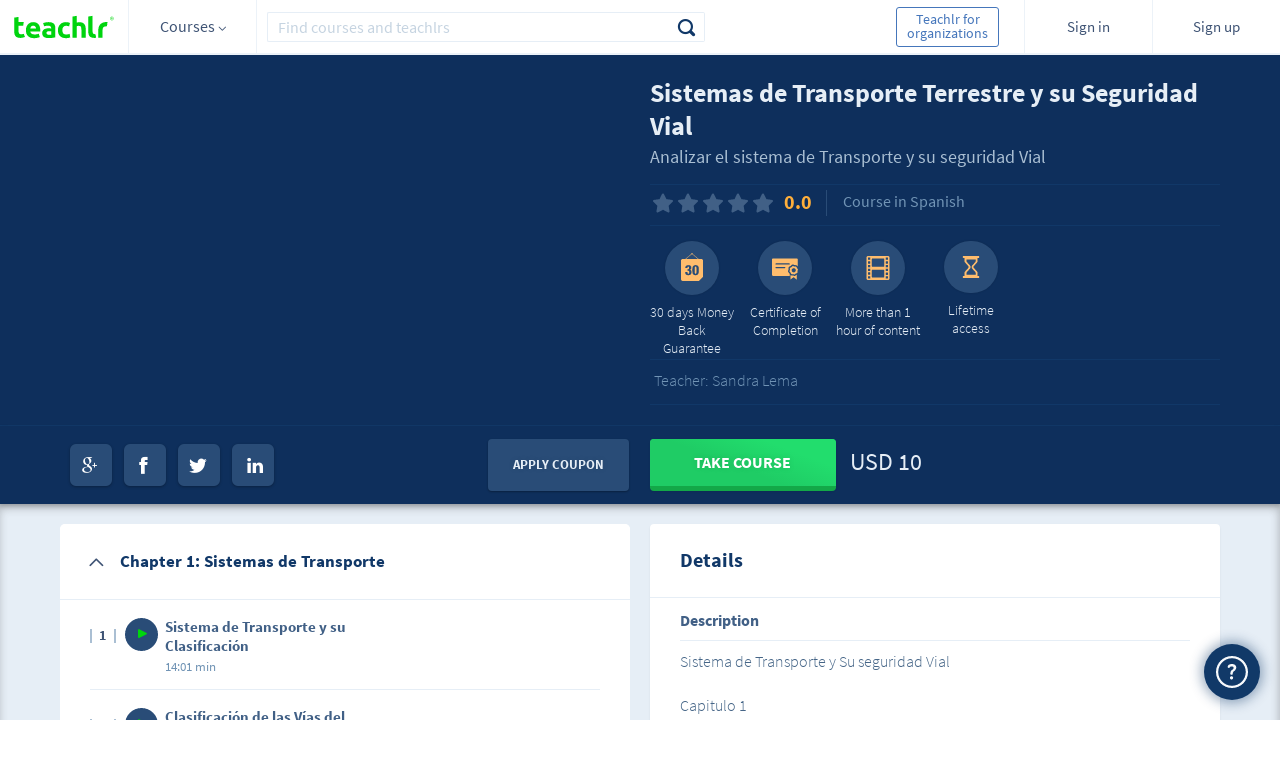

--- FILE ---
content_type: text/html;charset=ISO-8859-1
request_url: https://teachlr.com/cursos-online/sistemas-de-transporte-terrestre-y-su-seguridad-vial/
body_size: 20573
content:
<!DOCTYPE HTML>
<!-- paulirish.com/2008/conditional-stylesheets-vs-css-hacks-answer-neither/ -->
<!--[if lt IE 7]> <html class="no-js lt-ie9 lt-ie8 lt-ie7" lang="en"> <![endif]-->
<!--[if IE 7]>    <html class="no-js lt-ie9 lt-ie8" lang="en"> <![endif]-->
<!--[if IE 8]>    <html class="no-js lt-ie9" lang="en"> <![endif]-->
<!-- Consider adding a manifest.appcache: h5bp.com/d/Offline -->
<!--[if gt IE 8]><!--> <html class="no-js" lang="en"> <!--<![endif]-->
<head>
<title>Teachlr.com | Sistemas de Transporte Terrestre y su Seguridad Vial</title>
<meta charset="UTF-8">
<meta name="keywords" content="free online courses, online courses, courses, free courses, online learning, learn, online teaching, teach, education, online education, money, online money"/>
<meta name="title" content="Sistemas de Transporte Terrestre y su Seguridad Vial" /> 
<meta name="description" content="Sistema de Transporte y Su seguridad Vial
Capitulo 1
Clasificaci&oacute;n de los Sistemas de Transporte&nbsp;
Clasificaci&oacute;n de las V&iacute;as
Pol&iacute;ticas P&uacute;blicas del Ecuador
Bibliografia Complementaria
Capitulo 2
Elementos fundamentales del Tr&aacute;nsitoManual B&aacute;sico de Se&ntilde;alizaci&oacute;n VialCaracter&iacute;sticas del Tr&aacute;nsitoEjercicio Pr&aacute;ctico
Capitulo 3
Seguridad Vial como un SistemaTrilog&iacute;a VialTecnolog&iacute;a Aplicada a la Seguridad VialProtagonistas de la Seguridad VialBibliografia Complementaria" />
<meta name="url" content="https://teachlr.com/cursos-online/sistemas-de-transporte-terrestre-y-su-seguridad-vial/"/>
<meta name="author" content="Teachlr Corporation" />
<meta property="og:type" content="website" />
<meta property="og:site_name" content="https://teachlr.com" />
<meta property="og:title" content="Sistemas de Transporte Terrestre y su Seguridad Vial" />
<meta property="og:description" content="Sistema de Transporte y Su seguridad Vial
Capitulo 1
Clasificaci&oacute;n de los Sistemas de Transporte&nbsp;
Clasificaci&oacute;n de las V&iacute;as
Pol&iacute;ticas P&uacute;blicas del Ecuador
Bibliografia Complementaria
Capitulo 2
Elementos fundamentales del Tr&aacute;nsitoManual B&aacute;sico de Se&ntilde;alizaci&oacute;n VialCaracter&iacute;sticas del Tr&aacute;nsitoEjercicio Pr&aacute;ctico
Capitulo 3
Seguridad Vial como un SistemaTrilog&iacute;a VialTecnolog&iacute;a Aplicada a la Seguridad VialProtagonistas de la Seguridad VialBibliografia Complementaria" />
<meta property="og:url" content="https://teachlr.com/cursos-online/sistemas-de-transporte-terrestre-y-su-seguridad-vial/"/>
<link rel="canonical" href="https://teachlr.com/cursos-online/sistemas-de-transporte-terrestre-y-su-seguridad-vial/" />
<meta property="og:image" content="https://teachlr.com/content/images/covers/rPTJ0YQ4NaJROYb29ksJtVAUfDfoVr4C12oETngTXYwJ1mG_EdsoEau9gtk2LcrA4F6K-506x285.png#1769902615" />
<meta property="og:image:type" content="image/png" />
<meta property="og:image:width" content="506" />
<meta property="og:image:height" content="285" />
<meta property="fb:app_id" content="260824207352566" />

<meta name="twitter:card" content="summary" />
<meta name="twitter:site" content="@teachlr" />
<meta name="twitter:title" content="Sistemas de Transporte Terrestre y su Seguridad Vial" />
<meta name="twitter:description" content="Sistema de Transporte y Su seguridad Vial
Capitulo 1
Clasificaci&oacute;n de los Sistemas de Transporte&nbsp;
Clasificaci&oacute;n de las V&iacute;as
Pol&iacute;ticas P&uacute;blicas del Ecuador
Bibliografia Complementaria
Capitulo 2
Elementos fundamentales del Tr&aacute;nsitoManual B&aacute;sico de Se&ntilde;alizaci&oacute;n VialCaracter&iacute;sticas del Tr&aacute;nsitoEjercicio Pr&aacute;ctico
Capitulo 3
Seguridad Vial como un SistemaTrilog&iacute;a VialTecnolog&iacute;a Aplicada a la Seguridad VialProtagonistas de la Seguridad VialBibliografia Complementaria" />
<meta name="twitter:url" content="https://teachlr.com/cursos-online/sistemas-de-transporte-terrestre-y-su-seguridad-vial/" />
<meta name="twitter:image" content="https://teachlr.com/content/images/covers/rPTJ0YQ4NaJROYb29ksJtVAUfDfoVr4C12oETngTXYwJ1mG_EdsoEau9gtk2LcrA4F6K-506x285.png#1769902615" />

<!-- <meta http-equiv="Expires" content="Tue, 01 Jan 1995 12:12:12 GMT"> -->
<!--meta http-equiv="pragma" content="no-cache"-->
<meta name="viewport" content="width=device-width,initial-scale=1,minimum-scale=1,maximum-scale=1">
<meta http-equiv="X-UA-Compatible" content="IE=edge,chrome=1" />
<meta property="twitter:account_id" content="4503599630892363">

<meta name="p:domain_verify" content="249658aaa0d19123169eac0291a9f373"/>

<link rel="stylesheet" type="text/css" href="/css/main.css?20250916">
<link rel="stylesheet" type="text/css" href="/css/dashboard.css?20250916">
<link rel="stylesheet" type="text/css" href="/css/plyr.css?20250916" />
<link type="image/x-icon" rel="shortcut icon" href="https://teachlr.com/favicon.ico"><script type="text/javascript">
(function(e,t){var n=e.amplitude||{_q:[],_iq:{}};var r=t.createElement("script");r.type="text/javascript";
r.async=true;r.src="https://d24n15hnbwhuhn.cloudfront.net/libs/amplitude-3.0.2-min.gz.js";
r.onload=function(){e.amplitude.runQueuedFunctions()};var i=t.getElementsByTagName("script")[0];
i.parentNode.insertBefore(r,i);function s(e,t){e.prototype[t]=function(){this._q.push([t].concat(Array.prototype.slice.call(arguments,0)));
return this}}var o=function(){this._q=[];return this};var a=["add","append","clearAll","prepend","set","setOnce","unset"];
for(var u=0;u<a.length;u++){s(o,a[u])}n.Identify=o;var c=function(){this._q=[];return this;
};var p=["setProductId","setQuantity","setPrice","setRevenueType","setEventProperties"];
for(var l=0;l<p.length;l++){s(c,p[l])}n.Revenue=c;var d=["init","logEvent","logRevenue","setUserId","setUserProperties","setOptOut","setVersionName","setDomain","setDeviceId","setGlobalUserProperties","identify","clearUserProperties","setGroup","logRevenueV2","regenerateDeviceId"];
function v(e){function t(t){e[t]=function(){e._q.push([t].concat(Array.prototype.slice.call(arguments,0)));
}}for(var n=0;n<d.length;n++){t(d[n])}}v(n);n.getInstance=function(e){e=(!e||e.length===0?"$default_instance":e).toLowerCase();
if(!n._iq.hasOwnProperty(e)){n._iq[e]={_q:[]};v(n._iq[e])}return n._iq[e]};e.amplitude=n;
})(window,document);

amplitude.getInstance().init("d01d4c60e837d26cc7e9ef1bf18f3f07");
</script>

<!-- Hotjar Tracking Code for http://www.teachlr.com -->
<script type="text/javascript">
   (function(h,o,t,j,a,r){
       h.hj=h.hj||function(){(h.hj.q=h.hj.q||[]).push(arguments)};
       h._hjSettings={hjid:258390,hjsv:5};
       a=o.getElementsByTagName('head')[0];
       r=o.createElement('script');r.async=1;
       r.src=t+h._hjSettings.hjid+j+h._hjSettings.hjsv;
       a.appendChild(r);
   })(window,document,'//static.hotjar.com/c/hotjar-','.js?sv=');
</script>

<!-- Meta Pixel Code -->
<script>
  !function(f,b,e,v,n,t,s)
  {if(f.fbq)return;n=f.fbq=function(){n.callMethod?
  n.callMethod.apply(n,arguments):n.queue.push(arguments)};
  if(!f._fbq)f._fbq=n;n.push=n;n.loaded=!0;n.version='2.0';
  n.queue=[];t=b.createElement(e);t.async=!0;
  t.src=v;s=b.getElementsByTagName(e)[0];
  s.parentNode.insertBefore(t,s)}(window, document,'script',
  'https://connect.facebook.net/en_US/fbevents.js');
  fbq('init', '1266417163846602');
  fbq('track', 'PageView');
</script>
<noscript><img height="1" width="1" style="display:none"
  src="https://www.facebook.com/tr?id=1266417163846602&ev=PageView&noscript=1"
/></noscript>
<!-- End Meta Pixel Code -->
<!-- Google Tag Manager -->
<script>(function(w,d,s,l,i){w[l]=w[l]||[];w[l].push({'gtm.start':
new Date().getTime(),event:'gtm.js'});var f=d.getElementsByTagName(s)[0],
j=d.createElement(s),dl=l!='dataLayer'?'&l='+l:'';j.async=true;j.src=
'https://www.googletagmanager.com/gtm.js?id='+i+dl;f.parentNode.insertBefore(j,f);
})(window,document,'script','dataLayer','GTM-WQDFRX7');</script>
<!-- End Google Tag Manager -->
<script src="/libs/modernizr-2.5.3.min.js"></script>
</head>
<body>
    <!--[if lt IE 9]>
  location.href="< ?php echo WWW; ?>/ie";
<![endif]-->
<!--
<div id="div-unsupport-browser"></div>
-->
<header>
<section class="header">
		<div id="header_desktop" class="">
			<input type="hidden" id="my-coprofile-hidden" value="">
			<div id="headerLogo" class="grid-10 mobile-grid-15 mobile-480-grid-33 mobile-320-grid-33 logo">
				<a href="https://teachlr.com/en/">
                    <img alt="Logo" width="100" height="32" class="image image-1" src="/img/Logo_vc.svg">
				</a>
			</div>
            <div id="menu_control" class="grid-parent grid-10 mobile-grid-15 mobile-480-grid-33 mobile-320-grid-33 directory d_courses">
                <div id="menu_trigger_768">
                    <span> Courses <i class="arrow arrow_sp"></i> </span>
				</div>
                <div id="header_menu" class="header_menu">
	
<div class="category_list_container">

	<ul class="category_list">

					<li>
				<input id="header-academico" type="checkbox" class="hidden directoryCheck"  >

				<div class="handle-check">
					<label for="header-academico" class="category_p directory_row checkbox">
						<i class="icon-academic ic-left"></i>
						<span id="header-h_academico">Academic</span>
						<i class="icon-right-arrow"></i>
					</label>

											<ul class="subcategory_list">
							<li><!-- All in Category -->
								<span id="header-row_academico_all" class="directory_row all-text">
									<span>All in Academic</span>
								</span>
							</li>

													<li>
								<span id="header-row_academico_humanidades" class="directory_row">
									<i class="icon-book ic-left"></i>
									<span>Humanities</span>
								</span>
							</li>
													<li>
								<span id="header-row_academico_matematicas-y-ciencias" class="directory_row">
									<i class="icon-sciences ic-left"></i>
									<span>Mathematics and Science</span>
								</span>
							</li>
													<li>
								<span id="header-row_academico_preparacion-universitaria" class="directory_row">
									<i class="icon-college ic-left"></i>
									<span>University Preparation</span>
								</span>
							</li>
													<li>
								<span id="header-row_academico_otros" class="directory_row">
									<i class="icon-others ic-left"></i>
									<span>Others</span>
								</span>
							</li>
													<!-- Others -->
							<!--li>
								<span id="< ?php echo $menu_prefix.'row_'.$key.'_otros'; ?>" class="directory_row">
									<i class="icon-others ic-left"></i>
									<span>< ?php echo $IDM[1440]; ?></span>
								</span>
							</li-->
						</ul>
									</div>
			</li>
						<li>
				<input id="header-desarrollo-personal" type="checkbox" class="hidden directoryCheck"  >

				<div class="handle-check">
					<label for="header-desarrollo-personal" class="category_p directory_row checkbox">
						<i class="icon-development ic-left"></i>
						<span id="header-h_desarrollo-personal">Personal Development</span>
						<i class="icon-right-arrow"></i>
					</label>

											<ul class="subcategory_list">
							<li><!-- All in Category -->
								<span id="header-row_desarrollo-personal_all" class="directory_row all-text">
									<span>All in Personal Development</span>
								</span>
							</li>

													<li>
								<span id="header-row_desarrollo-personal_construir-tu-marca-personal" class="directory_row">
									<i class="icon-personal-brand ic-left"></i>
									<span>Personal Branding</span>
								</span>
							</li>
													<li>
								<span id="header-row_desarrollo-personal_creatividad" class="directory_row">
									<i class="icon-creativity ic-left"></i>
									<span>Creativity</span>
								</span>
							</li>
													<li>
								<span id="header-row_desarrollo-personal_desarrollo-profesional" class="directory_row">
									<i class="icon-professional ic-left"></i>
									<span>Professional Development</span>
								</span>
							</li>
													<li>
								<span id="header-row_desarrollo-personal_felicidad" class="directory_row">
									<i class="icon-happy ic-left"></i>
									<span>Happiness</span>
								</span>
							</li>
													<li>
								<span id="header-row_desarrollo-personal_finanzas-personales" class="directory_row">
									<i class="icon-bar-graph ic-left"></i>
									<span>Personal Finances</span>
								</span>
							</li>
													<li>
								<span id="header-row_desarrollo-personal_gestion-del-estres" class="directory_row">
									<i class="icon-stress-management ic-left"></i>
									<span>Stress Management</span>
								</span>
							</li>
													<li>
								<span id="header-row_desarrollo-personal_influencia" class="directory_row">
									<i class="icon-influence ic-left"></i>
									<span>Influence</span>
								</span>
							</li>
													<li>
								<span id="header-row_desarrollo-personal_liderazgo" class="directory_row">
									<i class="icon-up-arrow ic-left"></i>
									<span>Leadership</span>
								</span>
							</li>
													<li>
								<span id="header-row_desarrollo-personal_memoria-y-tecnicas-de-estudio" class="directory_row">
									<i class="icon-memory ic-left"></i>
									<span>Memory and Learning Skills</span>
								</span>
							</li>
													<li>
								<span id="header-row_desarrollo-personal_motivacion" class="directory_row">
									<i class="icon-motivacion ic-left"></i>
									<span>Motivation</span>
								</span>
							</li>
													<li>
								<span id="header-row_desarrollo-personal_productividad" class="directory_row">
									<i class="icon-checked-2 ic-left"></i>
									<span>Productivity</span>
								</span>
							</li>
													<li>
								<span id="header-row_desarrollo-personal_relaciones" class="directory_row">
									<i class="icon-relationship ic-left"></i>
									<span>Relationships</span>
								</span>
							</li>
													<li>
								<span id="header-row_desarrollo-personal_transformacion-personal" class="directory_row">
									<i class="icon-personal-transformation ic-left"></i>
									<span>Personal Transformation</span>
								</span>
							</li>
													<li>
								<span id="header-row_desarrollo-personal_otros" class="directory_row">
									<i class="icon-others ic-left"></i>
									<span>Others</span>
								</span>
							</li>
													<!-- Others -->
							<!--li>
								<span id="< ?php echo $menu_prefix.'row_'.$key.'_otros'; ?>" class="directory_row">
									<i class="icon-others ic-left"></i>
									<span>< ?php echo $IDM[1440]; ?></span>
								</span>
							</li-->
						</ul>
									</div>
			</li>
						<li>
				<input id="header-diseno" type="checkbox" class="hidden directoryCheck"  >

				<div class="handle-check">
					<label for="header-diseno" class="category_p directory_row checkbox">
						<i class="icon-desing ic-left"></i>
						<span id="header-h_diseno">Design</span>
						<i class="icon-right-arrow"></i>
					</label>

											<ul class="subcategory_list">
							<li><!-- All in Category -->
								<span id="header-row_diseno_all" class="directory_row all-text">
									<span>All in Design</span>
								</span>
							</li>

													<li>
								<span id="header-row_diseno_3d-y-animacion" class="directory_row">
									<i class="icon-visual3d ic-left"></i>
									<span>3D and Animation</span>
								</span>
							</li>
													<li>
								<span id="header-row_diseno_diseno-arquitectonico" class="directory_row">
									<i class="icon-architectural-design ic-left"></i>
									<span>Architectural Design</span>
								</span>
							</li>
													<li>
								<span id="header-row_diseno_diseno-de-interiores" class="directory_row">
									<i class="icon-lamp ic-left"></i>
									<span>Interior Design</span>
								</span>
							</li>
													<li>
								<span id="header-row_diseno_diseno-de-juegos" class="directory_row">
									<i class="icon-game-design ic-left"></i>
									<span>Game Design</span>
								</span>
							</li>
													<li>
								<span id="header-row_diseno_diseno-grafico" class="directory_row">
									<i class="icon-squad ic-left"></i>
									<span>Graphic Design</span>
								</span>
							</li>
													<li>
								<span id="header-row_diseno_experiencia-de-usuario" class="directory_row">
									<i class="icon-user-experience ic-left"></i>
									<span>User Experience</span>
								</span>
							</li>
													<li>
								<span id="header-row_diseno_herramientas-de-diseno" class="directory_row">
									<i class="icon-tools ic-left"></i>
									<span>Design Tools</span>
								</span>
							</li>
													<li>
								<span id="header-row_diseno_innovacion-en-los-negocios" class="directory_row">
									<i class="icon-business-innovation ic-left"></i>
									<span>Business Innovation</span>
								</span>
							</li>
													<li>
								<span id="header-row_diseno_moda" class="directory_row">
									<i class="icon-fashion ic-left"></i>
									<span>Fashion</span>
								</span>
							</li>
													<li>
								<span id="header-row_diseno_otros" class="directory_row">
									<i class="icon-others ic-left"></i>
									<span>Others</span>
								</span>
							</li>
													<!-- Others -->
							<!--li>
								<span id="< ?php echo $menu_prefix.'row_'.$key.'_otros'; ?>" class="directory_row">
									<i class="icon-others ic-left"></i>
									<span>< ?php echo $IDM[1440]; ?></span>
								</span>
							</li-->
						</ul>
									</div>
			</li>
						<li>
				<input id="header-entrenamiento-de-profesores" type="checkbox" class="hidden directoryCheck"  >

				<div class="handle-check">
					<label for="header-entrenamiento-de-profesores" class="category_p directory_row checkbox">
						<i class="icon-teacher-training ic-left"></i>
						<span id="header-h_entrenamiento-de-profesores">Teacher Training</span>
						<i class="icon-right-arrow"></i>
					</label>

											<ul class="subcategory_list">
							<li><!-- All in Category -->
								<span id="header-row_entrenamiento-de-profesores_all" class="directory_row all-text">
									<span>All in Teacher Training</span>
								</span>
							</li>

													<li>
								<span id="header-row_entrenamiento-de-profesores_desarrollo-educativo" class="directory_row">
									<i class="icon-educational-development ic-left"></i>
									<span>Educational Development</span>
								</span>
							</li>
													<li>
								<span id="header-row_entrenamiento-de-profesores_diseno-didactico" class="directory_row">
									<i class="icon-didactic-design ic-left"></i>
									<span>Teaching Design</span>
								</span>
							</li>
													<li>
								<span id="header-row_entrenamiento-de-profesores_herramientas-de-ensenanza" class="directory_row">
									<i class="icon-teaching-tools ic-left"></i>
									<span>Teaching Tools</span>
								</span>
							</li>
													<li>
								<span id="header-row_entrenamiento-de-profesores_otros" class="directory_row">
									<i class="icon-others ic-left"></i>
									<span>Others</span>
								</span>
							</li>
													<!-- Others -->
							<!--li>
								<span id="< ?php echo $menu_prefix.'row_'.$key.'_otros'; ?>" class="directory_row">
									<i class="icon-others ic-left"></i>
									<span>< ?php echo $IDM[1440]; ?></span>
								</span>
							</li-->
						</ul>
									</div>
			</li>
						<li>
				<input id="header-estilo-de-vida" type="checkbox" class="hidden directoryCheck"  >

				<div class="handle-check">
					<label for="header-estilo-de-vida" class="category_p directory_row checkbox">
						<i class="icon-lifestyle ic-left"></i>
						<span id="header-h_estilo-de-vida">Lifestyle</span>
						<i class="icon-right-arrow"></i>
					</label>

											<ul class="subcategory_list">
							<li><!-- All in Category -->
								<span id="header-row_estilo-de-vida_all" class="directory_row all-text">
									<span>All in Lifestyle</span>
								</span>
							</li>

													<li>
								<span id="header-row_estilo-de-vida_belleza-y-maquillaje" class="directory_row">
									<i class="icon-beauty-and-makeup ic-left"></i>
									<span>Beauty and Makeup</span>
								</span>
							</li>
													<li>
								<span id="header-row_estilo-de-vida_cocina" class="directory_row">
									<i class="icon-cook ic-left"></i>
									<span>Cooking</span>
								</span>
							</li>
													<li>
								<span id="header-row_estilo-de-vida_entretenimiento" class="directory_row">
									<i class="icon-entertainment ic-left"></i>
									<span>Entertainment</span>
								</span>
							</li>
													<li>
								<span id="header-row_estilo-de-vida_mascotas" class="directory_row">
									<i class="icon-pet ic-left"></i>
									<span>Pets</span>
								</span>
							</li>
													<li>
								<span id="header-row_estilo-de-vida_religion-y-espiritualidad" class="directory_row">
									<i class="icon-yoga-2 ic-left"></i>
									<span>Spirituality and Religion</span>
								</span>
							</li>
													<li>
								<span id="header-row_estilo-de-vida_viaje" class="directory_row">
									<i class="icon-travel ic-left"></i>
									<span>Travel</span>
								</span>
							</li>
													<li>
								<span id="header-row_estilo-de-vida_otros" class="directory_row">
									<i class="icon-others ic-left"></i>
									<span>Others</span>
								</span>
							</li>
													<!-- Others -->
							<!--li>
								<span id="< ?php echo $menu_prefix.'row_'.$key.'_otros'; ?>" class="directory_row">
									<i class="icon-others ic-left"></i>
									<span>< ?php echo $IDM[1440]; ?></span>
								</span>
							</li-->
						</ul>
									</div>
			</li>
						<li>
				<input id="header-fotografia-y-video" type="checkbox" class="hidden directoryCheck"  >

				<div class="handle-check">
					<label for="header-fotografia-y-video" class="category_p directory_row checkbox">
						<i class="icon-multimedia ic-left"></i>
						<span id="header-h_fotografia-y-video">Photography and Video</span>
						<i class="icon-right-arrow"></i>
					</label>

											<ul class="subcategory_list">
							<li><!-- All in Category -->
								<span id="header-row_fotografia-y-video_all" class="directory_row all-text">
									<span>All in Photography and Video</span>
								</span>
							</li>

													<li>
								<span id="header-row_fotografia-y-video_diseno-de-video" class="directory_row">
									<i class="icon-video-design ic-left"></i>
									<span>Video Design</span>
								</span>
							</li>
													<li>
								<span id="header-row_fotografia-y-video_fotografia-digital" class="directory_row">
									<i class="icon-digital-photography ic-left"></i>
									<span>Digital Photography</span>
								</span>
							</li>
													<li>
								<span id="header-row_fotografia-y-video_fotografia-para-bodas" class="directory_row">
									<i class="icon-wedding-photography ic-left"></i>
									<span>Wedding Photography</span>
								</span>
							</li>
													<li>
								<span id="header-row_fotografia-y-video_fundamentos-de-fotografia" class="directory_row">
									<i class="icon-multimedia-3 ic-left"></i>
									<span>Photography Basics</span>
								</span>
							</li>
													<li>
								<span id="header-row_fotografia-y-video_herramientas-de-fotografia" class="directory_row">
									<i class="icon-photography-tools ic-left"></i>
									<span>Photography Tools</span>
								</span>
							</li>
													<li>
								<span id="header-row_fotografia-y-video_produccion-audiovisual" class="directory_row">
									<i class="icon-media ic-left"></i>
									<span>Audiovisual Production</span>
								</span>
							</li>
													<li>
								<span id="header-row_fotografia-y-video_otros" class="directory_row">
									<i class="icon-others ic-left"></i>
									<span>Others</span>
								</span>
							</li>
													<!-- Others -->
							<!--li>
								<span id="< ?php echo $menu_prefix.'row_'.$key.'_otros'; ?>" class="directory_row">
									<i class="icon-others ic-left"></i>
									<span>< ?php echo $IDM[1440]; ?></span>
								</span>
							</li-->
						</ul>
									</div>
			</li>
						<li>
				<input id="header-idiomas" type="checkbox" class="hidden directoryCheck"  >

				<div class="handle-check">
					<label for="header-idiomas" class="category_p directory_row checkbox">
						<i class="icon-languages ic-left"></i>
						<span id="header-h_idiomas">Languages</span>
						<i class="icon-right-arrow"></i>
					</label>

											<ul class="subcategory_list">
							<li><!-- All in Category -->
								<span id="header-row_idiomas_all" class="directory_row all-text">
									<span>All in Languages</span>
								</span>
							</li>

													<li>
								<span id="header-row_idiomas_aleman" class="directory_row">
									<i class="icon-germany ic-left"></i>
									<span>German</span>
								</span>
							</li>
													<li>
								<span id="header-row_idiomas_arabe" class="directory_row">
									<i class="icon-arab ic-left"></i>
									<span>Arabic</span>
								</span>
							</li>
													<li>
								<span id="header-row_idiomas_chino" class="directory_row">
									<i class="icon-chinese ic-left"></i>
									<span>Chinese</span>
								</span>
							</li>
													<li>
								<span id="header-row_idiomas_frances" class="directory_row">
									<i class="icon-french ic-left"></i>
									<span>French</span>
								</span>
							</li>
													<li>
								<span id="header-row_idiomas_ingles" class="directory_row">
									<i class="icon-english ic-left"></i>
									<span>English</span>
								</span>
							</li>
													<li>
								<span id="header-row_idiomas_italiano" class="directory_row">
									<i class="icon-italian ic-left"></i>
									<span>Italian</span>
								</span>
							</li>
													<li>
								<span id="header-row_idiomas_japones" class="directory_row">
									<i class="icon-japan ic-left"></i>
									<span>Japanese</span>
								</span>
							</li>
													<li>
								<span id="header-row_idiomas_portugues" class="directory_row">
									<i class="icon-portuguese ic-left"></i>
									<span>Portuguese</span>
								</span>
							</li>
													<li>
								<span id="header-row_idiomas_ruso" class="directory_row">
									<i class="icon-russian ic-left"></i>
									<span>Russian</span>
								</span>
							</li>
													<li>
								<span id="header-row_idiomas_otros" class="directory_row">
									<i class="icon-others ic-left"></i>
									<span>Others</span>
								</span>
							</li>
													<!-- Others -->
							<!--li>
								<span id="< ?php echo $menu_prefix.'row_'.$key.'_otros'; ?>" class="directory_row">
									<i class="icon-others ic-left"></i>
									<span>< ?php echo $IDM[1440]; ?></span>
								</span>
							</li-->
						</ul>
									</div>
			</li>
						<li>
				<input id="header-it-y-software" type="checkbox" class="hidden directoryCheck"  >

				<div class="handle-check">
					<label for="header-it-y-software" class="category_p directory_row checkbox">
						<i class=" icon-it-and-software ic-left"></i>
						<span id="header-h_it-y-software">IT & Software</span>
						<i class="icon-right-arrow"></i>
					</label>

											<ul class="subcategory_list">
							<li><!-- All in Category -->
								<span id="header-row_it-y-software_all" class="directory_row all-text">
									<span>All in IT & Software</span>
								</span>
							</li>

													<li>
								<span id="header-row_it-y-software_certificaciones" class="directory_row">
									<i class="icon-certificates ic-left"></i>
									<span>Certifications</span>
								</span>
							</li>
													<li>
								<span id="header-row_it-y-software_hardware" class="directory_row">
									<i class="icon-hardware ic-left"></i>
									<span>Hardware</span>
								</span>
							</li>
													<li>
								<span id="header-row_it-y-software_redes-y-seguridad" class="directory_row">
									<i class="icon-security ic-left"></i>
									<span>Network and Security</span>
								</span>
							</li>
													<li>
								<span id="header-row_it-y-software_sistemas-operativos" class="directory_row">
									<i class="icon-operating-systems ic-left"></i>
									<span>Operative Systems</span>
								</span>
							</li>
													<li>
								<span id="header-row_it-y-software_otros" class="directory_row">
									<i class="icon-others ic-left"></i>
									<span>Others</span>
								</span>
							</li>
													<!-- Others -->
							<!--li>
								<span id="< ?php echo $menu_prefix.'row_'.$key.'_otros'; ?>" class="directory_row">
									<i class="icon-others ic-left"></i>
									<span>< ?php echo $IDM[1440]; ?></span>
								</span>
							</li-->
						</ul>
									</div>
			</li>
						<li>
				<input id="header-mercadeo" type="checkbox" class="hidden directoryCheck"  >

				<div class="handle-check">
					<label for="header-mercadeo" class="category_p directory_row checkbox">
						<i class="icon-marketing ic-left"></i>
						<span id="header-h_mercadeo">Marketing</span>
						<i class="icon-right-arrow"></i>
					</label>

											<ul class="subcategory_list">
							<li><!-- All in Category -->
								<span id="header-row_mercadeo_all" class="directory_row all-text">
									<span>All in Marketing</span>
								</span>
							</li>

													<li>
								<span id="header-row_mercadeo_fundamentos-de-mercadeo" class="directory_row">
									<i class="icon-marketing-basics ic-left"></i>
									<span>Marketing Basics</span>
								</span>
							</li>
													<li>
								<span id="header-row_mercadeo_marca" class="directory_row">
									<i class="icon-brand ic-left"></i>
									<span>Branding</span>
								</span>
							</li>
													<li>
								<span id="header-row_mercadeo_mercadeo-con-video-y-movil" class="directory_row">
									<i class="icon-movil-2 ic-left"></i>
									<span>Marketing with Video and Mobile</span>
								</span>
							</li>
													<li>
								<span id="header-row_mercadeo_mercadeo-de-afiliados" class="directory_row">
									<i class="icon-affiliate-marketing ic-left"></i>
									<span>Affiliate Marketing</span>
								</span>
							</li>
													<li>
								<span id="header-row_mercadeo_mercadeo-de-contenidos" class="directory_row">
									<i class="icon-content-marketing ic-left"></i>
									<span>Content Marketing</span>
								</span>
							</li>
													<li>
								<span id="header-row_mercadeo_mercadeo-de-productos" class="directory_row">
									<i class="icon-products ic-left"></i>
									<span>Product Marketing</span>
								</span>
							</li>
													<li>
								<span id="header-row_mercadeo_mercadeo-de-redes-sociales" class="directory_row">
									<i class="icon-social-network-marketing ic-left"></i>
									<span>Social Network Marketing</span>
								</span>
							</li>
													<li>
								<span id="header-row_mercadeo_mercadeo-digital" class="directory_row">
									<i class="icon-share-3 ic-left"></i>
									<span>Digital Marketing</span>
								</span>
							</li>
													<li>
								<span id="header-row_mercadeo_seo" class="directory_row">
									<i class="icon-seo ic-left"></i>
									<span>SEO</span>
								</span>
							</li>
													<li>
								<span id="header-row_mercadeo_otros" class="directory_row">
									<i class="icon-others ic-left"></i>
									<span>Others</span>
								</span>
							</li>
													<!-- Others -->
							<!--li>
								<span id="< ?php echo $menu_prefix.'row_'.$key.'_otros'; ?>" class="directory_row">
									<i class="icon-others ic-left"></i>
									<span>< ?php echo $IDM[1440]; ?></span>
								</span>
							</li-->
						</ul>
									</div>
			</li>
						<li>
				<input id="header-musica" type="checkbox" class="hidden directoryCheck"  >

				<div class="handle-check">
					<label for="header-musica" class="category_p directory_row checkbox">
						<i class="icon-music ic-left"></i>
						<span id="header-h_musica">Music</span>
						<i class="icon-right-arrow"></i>
					</label>

											<ul class="subcategory_list">
							<li><!-- All in Category -->
								<span id="header-row_musica_all" class="directory_row all-text">
									<span>All in Music</span>
								</span>
							</li>

													<li>
								<span id="header-row_musica_fundamentos-de-la-musica" class="directory_row">
									<i class="icon-music ic-left"></i>
									<span>Music Basics</span>
								</span>
							</li>
													<li>
								<span id="header-row_musica_instrumentos" class="directory_row">
									<i class="icon-music-2 ic-left"></i>
									<span>Instruments</span>
								</span>
							</li>
													<li>
								<span id="header-row_musica_produccion" class="directory_row">
									<i class="icon-production ic-left"></i>
									<span>Production</span>
								</span>
							</li>
													<li>
								<span id="header-row_musica_software-para-musica" class="directory_row">
									<i class="icon-music-software ic-left"></i>
									<span>Software for Music</span>
								</span>
							</li>
													<li>
								<span id="header-row_musica_tecnicas-musicales" class="directory_row">
									<i class="icon-music-technics ic-left"></i>
									<span>Musical Techniques</span>
								</span>
							</li>
													<li>
								<span id="header-row_musica_vocal" class="directory_row">
									<i class="icon-vocal ic-left"></i>
									<span>Voice</span>
								</span>
							</li>
													<li>
								<span id="header-row_musica_otros" class="directory_row">
									<i class="icon-others ic-left"></i>
									<span>Others</span>
								</span>
							</li>
													<!-- Others -->
							<!--li>
								<span id="< ?php echo $menu_prefix.'row_'.$key.'_otros'; ?>" class="directory_row">
									<i class="icon-others ic-left"></i>
									<span>< ?php echo $IDM[1440]; ?></span>
								</span>
							</li-->
						</ul>
									</div>
			</li>
						<li>
				<input id="header-negocios" type="checkbox" class="hidden directoryCheck"  >

				<div class="handle-check">
					<label for="header-negocios" class="category_p directory_row checkbox">
						<i class="icon-business ic-left"></i>
						<span id="header-h_negocios">Business</span>
						<i class="icon-right-arrow"></i>
					</label>

											<ul class="subcategory_list">
							<li><!-- All in Category -->
								<span id="header-row_negocios_all" class="directory_row all-text">
									<span>All in Business</span>
								</span>
							</li>

													<li>
								<span id="header-row_negocios_comunicacion" class="directory_row">
									<i class="icon-comunication ic-left"></i>
									<span>Communication</span>
								</span>
							</li>
													<li>
								<span id="header-row_negocios_datos-y-analisis" class="directory_row">
									<i class="icon-data-2 ic-left"></i>
									<span>Data and Analysis</span>
								</span>
							</li>
													<li>
								<span id="header-row_negocios_emprendimiento" class="directory_row">
									<i class="icon-idea ic-left"></i>
									<span>Entrepreneurship</span>
								</span>
							</li>
													<li>
								<span id="header-row_negocios_estrategias" class="directory_row">
									<i class="icon-strategy ic-left"></i>
									<span>Strategies</span>
								</span>
							</li>
													<li>
								<span id="header-row_negocios_finanzas" class="directory_row">
									<i class="icon-finance-3 ic-left"></i>
									<span>Finances</span>
								</span>
							</li>
													<li>
								<span id="header-row_negocios_gestion-de-proyectos" class="directory_row">
									<i class="icon-project-management ic-left"></i>
									<span>Project Management</span>
								</span>
							</li>
													<li>
								<span id="header-row_negocios_gestion-empresarial" class="directory_row">
									<i class="icon-business-management ic-left"></i>
									<span>Business Management</span>
								</span>
							</li>
													<li>
								<span id="header-row_negocios_industrias" class="directory_row">
									<i class="icon-industries ic-left"></i>
									<span>Industries</span>
								</span>
							</li>
													<li>
								<span id="header-row_negocios_inmobiliaria" class="directory_row">
									<i class="icon-real-estate ic-left"></i>
									<span>Real Estate</span>
								</span>
							</li>
													<li>
								<span id="header-row_negocios_medios" class="directory_row">
									<i class="icon-media ic-left"></i>
									<span>Media</span>
								</span>
							</li>
													<li>
								<span id="header-row_negocios_negocios-en-casa" class="directory_row">
									<i class="icon-workhome ic-left"></i>
									<span>Home Business</span>
								</span>
							</li>
													<li>
								<span id="header-row_negocios_operaciones" class="directory_row">
									<i class="icon-operations ic-left"></i>
									<span>Operations</span>
								</span>
							</li>
													<li>
								<span id="header-row_negocios_recursos-humanos" class="directory_row">
									<i class="icon-human-resources ic-left"></i>
									<span>Human Resources</span>
								</span>
							</li>
													<li>
								<span id="header-row_negocios_ventas" class="directory_row">
									<i class="icon-sale ic-left"></i>
									<span>Sales</span>
								</span>
							</li>
													<li>
								<span id="header-row_negocios_otros" class="directory_row">
									<i class="icon-others ic-left"></i>
									<span>Others</span>
								</span>
							</li>
													<!-- Others -->
							<!--li>
								<span id="< ?php echo $menu_prefix.'row_'.$key.'_otros'; ?>" class="directory_row">
									<i class="icon-others ic-left"></i>
									<span>< ?php echo $IDM[1440]; ?></span>
								</span>
							</li-->
						</ul>
									</div>
			</li>
						<li>
				<input id="header-productividad-de-oficina" type="checkbox" class="hidden directoryCheck"  >

				<div class="handle-check">
					<label for="header-productividad-de-oficina" class="category_p directory_row checkbox">
						<i class="icon-exel ic-left"></i>
						<span id="header-h_productividad-de-oficina">Office Productivity</span>
						<i class="icon-right-arrow"></i>
					</label>

											<ul class="subcategory_list">
							<li><!-- All in Category -->
								<span id="header-row_productividad-de-oficina_all" class="directory_row all-text">
									<span>All in Office Productivity</span>
								</span>
							</li>

													<li>
								<span id="header-row_productividad-de-oficina_departamento-de-ventas" class="directory_row">
									<i class="icon-sales-department ic-left"></i>
									<span>Sales Department</span>
								</span>
							</li>
													<li>
								<span id="header-row_productividad-de-oficina_google" class="directory_row">
									<i class="icon-google ic-left"></i>
									<span>Google</span>
								</span>
							</li>
													<li>
								<span id="header-row_productividad-de-oficina_microsoft-office" class="directory_row">
									<i class="icon-microsoft-2 ic-left"></i>
									<span>Microsoft Office</span>
								</span>
							</li>
													<li>
								<span id="header-row_productividad-de-oficina_otros" class="directory_row">
									<i class="icon-others ic-left"></i>
									<span>Others</span>
								</span>
							</li>
													<!-- Others -->
							<!--li>
								<span id="< ?php echo $menu_prefix.'row_'.$key.'_otros'; ?>" class="directory_row">
									<i class="icon-others ic-left"></i>
									<span>< ?php echo $IDM[1440]; ?></span>
								</span>
							</li-->
						</ul>
									</div>
			</li>
						<li>
				<input id="header-programacion" type="checkbox" class="hidden directoryCheck"  >

				<div class="handle-check">
					<label for="header-programacion" class="category_p directory_row checkbox">
						<i class="icon-programming ic-left"></i>
						<span id="header-h_programacion">Programming</span>
						<i class="icon-right-arrow"></i>
					</label>

											<ul class="subcategory_list">
							<li><!-- All in Category -->
								<span id="header-row_programacion_all" class="directory_row all-text">
									<span>All in Programming</span>
								</span>
							</li>

													<li>
								<span id="header-row_programacion_aplicaciones-moviles" class="directory_row">
									<i class="icon-mobile ic-left"></i>
									<span>Mobile Apps</span>
								</span>
							</li>
													<li>
								<span id="header-row_programacion_bases-de-datos" class="directory_row">
									<i class="icon-database ic-left"></i>
									<span>Databases</span>
								</span>
							</li>
													<li>
								<span id="header-row_programacion_comercio-electronico" class="directory_row">
									<i class="icon-electronic-commerce ic-left"></i>
									<span>E-Commerce</span>
								</span>
							</li>
													<li>
								<span id="header-row_programacion_desarrollo-de-videojuegos" class="directory_row">
									<i class="icon-videogame ic-left"></i>
									<span>Video Game Development</span>
								</span>
							</li>
													<li>
								<span id="header-row_programacion_desarrollo-web" class="directory_row">
									<i class="icon-web-design ic-left"></i>
									<span>Web Development</span>
								</span>
							</li>
													<li>
								<span id="header-row_programacion_diseno-web" class="directory_row">
									<i class="icon-web-design-2 ic-left"></i>
									<span>Web Design</span>
								</span>
							</li>
													<li>
								<span id="header-row_programacion_herramientas-de-desarrollo" class="directory_row">
									<i class="icon-development-tools ic-left"></i>
									<span>Development Tools</span>
								</span>
							</li>
													<li>
								<span id="header-row_programacion_ingenieria-de-software" class="directory_row">
									<i class="icon-software-engineering ic-left"></i>
									<span>Software Engineering</span>
								</span>
							</li>
													<li>
								<span id="header-row_programacion_lenguajes-de-programacion" class="directory_row">
									<i class="icon-programming-language ic-left"></i>
									<span>Programming Languages</span>
								</span>
							</li>
													<li>
								<span id="header-row_programacion_testeo-de-software" class="directory_row">
									<i class="icon-software-testing ic-left"></i>
									<span>Software Testing</span>
								</span>
							</li>
													<li>
								<span id="header-row_programacion_otros" class="directory_row">
									<i class="icon-others ic-left"></i>
									<span>Others</span>
								</span>
							</li>
													<!-- Others -->
							<!--li>
								<span id="< ?php echo $menu_prefix.'row_'.$key.'_otros'; ?>" class="directory_row">
									<i class="icon-others ic-left"></i>
									<span>< ?php echo $IDM[1440]; ?></span>
								</span>
							</li-->
						</ul>
									</div>
			</li>
						<li>
				<input id="header-salud-y-fitness" type="checkbox" class="hidden directoryCheck"  >

				<div class="handle-check">
					<label for="header-salud-y-fitness" class="category_p directory_row checkbox">
						<i class="icon-fitness-2 ic-left"></i>
						<span id="header-h_salud-y-fitness">Health and Fitness</span>
						<i class="icon-right-arrow"></i>
					</label>

											<ul class="subcategory_list">
							<li><!-- All in Category -->
								<span id="header-row_salud-y-fitness_all" class="directory_row all-text">
									<span>All in Health and Fitness</span>
								</span>
							</li>

													<li>
								<span id="header-row_salud-y-fitness_baile" class="directory_row">
									<i class="icon-dance ic-left"></i>
									<span>Dance</span>
								</span>
							</li>
													<li>
								<span id="header-row_salud-y-fitness_deportes" class="directory_row">
									<i class="icon-sports ic-left"></i>
									<span>Sports</span>
								</span>
							</li>
													<li>
								<span id="header-row_salud-y-fitness_fitness" class="directory_row">
									<i class="icon-cufflink ic-left"></i>
									<span>Fitness</span>
								</span>
							</li>
													<li>
								<span id="header-row_salud-y-fitness_meditacion" class="directory_row">
									<i class="icon-meditation ic-left"></i>
									<span>Meditation</span>
								</span>
							</li>
													<li>
								<span id="header-row_salud-y-fitness_nutricion" class="directory_row">
									<i class="icon-nutrition ic-left"></i>
									<span>Nutrition</span>
								</span>
							</li>
													<li>
								<span id="header-row_salud-y-fitness_salud-general" class="directory_row">
									<i class="icon-doctor ic-left"></i>
									<span>General Health</span>
								</span>
							</li>
													<li>
								<span id="header-row_salud-y-fitness_salud-mental" class="directory_row">
									<i class="icon-mental-health ic-left"></i>
									<span>Mental Health</span>
								</span>
							</li>
													<li>
								<span id="header-row_salud-y-fitness_seguridad-y-primeros-auxilios" class="directory_row">
									<i class="icon-safety-and-first-aid ic-left"></i>
									<span>Safety and First Aid</span>
								</span>
							</li>
													<li>
								<span id="header-row_salud-y-fitness_yoga" class="directory_row">
									<i class="icon-yoga-2 ic-left"></i>
									<span>Yoga</span>
								</span>
							</li>
													<li>
								<span id="header-row_salud-y-fitness_otros" class="directory_row">
									<i class="icon-others ic-left"></i>
									<span>Others</span>
								</span>
							</li>
													<!-- Others -->
							<!--li>
								<span id="< ?php echo $menu_prefix.'row_'.$key.'_otros'; ?>" class="directory_row">
									<i class="icon-others ic-left"></i>
									<span>< ?php echo $IDM[1440]; ?></span>
								</span>
							</li-->
						</ul>
									</div>
			</li>
				</ul>

	<div class="overlay noDirectory"></div>

</div>
</div>
			</div>
            <div id="search_header" class="grid-45 mobile-grid-35 hide-on-mobile-480 hide-on-mobile-320 search search_absolute"> 
                <input type="hidden" id="hid_type_search" value="dd_courses">
                <span class="search_button_cancel">
                    <div class="icon search_button_cancel_icon icon-close-3"></div>
                    <span class="hide-on-mobile-480 hide-on-mobile-320">Cancel</span>
                </span>
                <input type="search" class="grid-70 mobile-grid-40 mobile-480-grid-40 input_form_search" id="tx_input_form_search" size="40" placeholder="Find courses and teachlrs">
                <button type="button" class="grid-10 mobile-grid-10 grid-parent" id="btn_search_go">
                    <span class="icon-search"></span>
                </button>
               <div id="suggestion" class="suggestion">
                    <ul id="course_suggestion"></ul>
                    <label id="label_user_suggestion" style="display:none;" class="h2">People</label>
                    <ul id="user_suggestion"></ul>
                </div>
            </div>
			
					<nav class="inicio-sesion grid-20 mobile-grid-30 mobile-480-grid-33 mobile-320-grid-33 grid-parent"> <!-- Login y registro -->
						<ul class="bsolute-large-mobile">
							<li class="grid-parent grid-50 mobile-grid-50 mobile-480-grid-100 mobile-320-grid-100 directory"><a href="https://teachlr.com/login/">Sign in</a></li>
							<li class="grid-parent grid-50 mobile-grid-50 hide-on-mobile-480 hide-on-mobile-320 directory"><a href="https://teachlr.com/register/">Sign up</a></li>
						</ul>
					</nav>   <!-- fin Login y registro -->

                    <div class="goOrganizacion_container">
                        <div class="middle">
                            <a href="https://lms.teachlr.com/?utm_source=Boton&utm_medium=Marketplace" target="_blank" class="goOrganizacion">Teachlr for organizations</a>
                        </div>
                    </div>
	</div>
	<div id="fb-root"></div>
</section>

<input type="hidden" id="mun" value="" />
</header>


    <script type="text/javascript">
/*(function(i,s,o,g,r,a,m){i['GoogleAnalyticsObject']=r;i[r]=i[r]||function(){(i[r].q=i[r].q||[]).push(arguments)},i[r].l=1*new Date();a=s.createElement(o),m=s.getElementsByTagName(o)[0];a.async=1;a.src=g;m.parentNode.insertBefore(a,m)})(window,document,'script','//www.google-analytics.com/analytics.js','ga');
ga('create', 'UA-49160762-1', 'teachlr.com');
ga('require','displayfeatures');
ga('send', 'pageview');
//ga('send', 'event', 'login', 'login', 'login', success);
*/
<!-- Start Alexa Certify Javascript -->
_atrk_opts = { atrk_acct:"Lrv0l1aIF5y3Cs", domain:"teachlr.com",dynamic: true};
(function() { var as = document.createElement('script'); as.type = 'text/javascript'; as.async = true; as.src = "https://d31qbv1cthcecs.cloudfront.net/atrk.js"; var s = document.getElementsByTagName('script')[0];s.parentNode.insertBefore(as, s); })();
</script>
<noscript><img src="https://d5nxst8fruw4z.cloudfront.net/atrk.gif?account=Lrv0l1aIF5y3Cs" style="display:none" height="1" width="1" alt="" /></noscript>
<!-- End Alexa Certify Javascript -->
<!-- Google Tag Manager (noscript) -->
<noscript><iframe src="https://www.googletagmanager.com/ns.html?id=GTM-WQDFRX7"
height="0" width="0" style="display:none;visibility:hidden"></iframe></noscript>
<!-- End Google Tag Manager (noscript) -->
    <input type="hidden" id="url_name_course" value="sistemas-de-transporte-terrestre-y-su-seguridad-vial" />
    
            <section class="header_course_details">
            <div class="grid-container">
                <div id="video-promo" class="videopromo">
                    <div id="cv" class="">
                    <div id="video"></div>
                    </div>
                </div>
                <div class="course_details">
                    <h1 class="course_name_tex">
                       Sistemas de Transporte Terrestre y su Seguridad Vial                    </h1>
                    <h2 class="course_description_tex">
                        Analizar el  sistema de Transporte y su seguridad Vial                    </h2>
                    <div class="rating">
                        <div class="contenedor-rating ">
                            <div id="ratystars" class="estrellas-c cPointer">
                            	<img width="20" height="20" src="https://teachlr.com/img/star_0.svg" class="estrella" /><img width="20" height="20" src="https://teachlr.com/img/star_0.svg" class="estrella estrella_margin" /><img width="20" height="20" src="https://teachlr.com/img/star_0.svg" class="estrella estrella_margin" /><img width="20" height="20" src="https://teachlr.com/img/star_0.svg" class="estrella estrella_margin" /><img width="20" height="20" src="https://teachlr.com/img/star_0.svg" class="estrella estrella_margin" /><p class="promedio">0.0</p>                            </div>
                            <div class="divisor"></div>
                            <p class="idioma">Course in Spanish</p>
                        </div>
                    </div>
                    <ul class="benefits four_benefits">
                        <li >
                            <div class="cir pading1">
                                <img width="28" height="28" class="candelario" src="https://teachlr.com/img/course_online_0.svg">
                            </div>
                            <p>
                                30 days Money Back Guarantee                            </p>
                        </li>
                        <li>
                            <div class="cir pading2">
                                <img width="28" height="28" class="certificate" src="https://teachlr.com/img/course_online_1.svg">
                            </div>
                            <p>
                                Certificate of Completion                            </p>
                        </li>
                        <li >
                            <div class="cir pading3">
                                <img width="28" height="28" class="contenido" src="https://teachlr.com/img/course_online_2.svg">
                            </div>
                            <p>More than 1 hour of content</p>
                        </li>
                        <li class="hidden">
                            <div class="cir pading3">
                                <img width="28" height="28" class="adjunto" src="https://teachlr.com/img/course_online_3.svg">
                            </div>
                            <p class="acceso-texto">Additional Material</p>
                        </li>
                        <li>
                            <div class="cir pading4">
                                <img width="28" height="28" class="tiempo" src="https://teachlr.com/img/course_online_4.svg">
                            </div>
                            <p>Lifetime<br/>access</p>
                        </li>
                    </ul>
                    <div class="teacher_course_information">
                        <div class="professor_container">
                            <!--a href="< ?php echo WWW.'/'.$info[0]["teachlr"]["tx_username"].'/'; ?>" class="professor">
                                < ?php echo utf8_decode($IDM[1258].': '.$teachlrname); ?>
                            </a-->
                            <div id="divprofessorname" class="professor"><span class="cPointer">Teacher: Sandra Lema</span></div>
                            <!--div class="divisor"></div>
                            <a href="detalle-recomendar-curso.html" class="recommend_course">
                                                            </a-->
                        </div>
                    </div>
                </div>
            </div>
        </section>
        <div id="menuBarNavHA" class="purchase_bar">
            <div class="container_purchase_bar">
                <div class="actions">
                    <div class="social_networks_container">
                        <div class="contenedor-compartir">
                            <div id="btnShareG" class="boton boton_google">
                                <i class="icon-google-pluss"></i>
                            </div>
                            <div id="btnShareF" class="boton boton_facebook">
                                <i class="icon-facebook"></i>
                            </div>
                            <div id="btnShareT" class="boton boton_Twiter">
                                <i class="icon-twiter"></i>
                            </div>
                            <div id="btnShareL" class="boton boton_Linkedin">
                                <i class="icon-linkedin"></i>
                            </div>
                        </div>
                    </div>
                    
                    
                                             <button id="btn_redeem_coupon" class="coupon_redemption_button disable_course_details" disabled type="button">Apply coupon</button>
                                    </div>
                <div class="purchase">
                    <!--button class="button_purchase_courses" type="button">COMPRAR</button-->
                    <button type="button" id="btn_join_course_take" class="button_purchase_courses hidden">Take Course</button>
                    <button type="button" id="btnGetCourseCouponDash" class="button_purchase_courses hidden">Take Course</button>
                    <button type="button" id="btn_join_course_resume" class="button_purchase_courses hidden">Resume</button>
                    <p id="price" class="purchase_nun"  >&nbsp;</p>
                    <div class="container_price clearfix" id="precio_tachado" style="display:none;">
                        <p id="new_price_coupon" class="precio precio-2"></p>
                        <p id="old_price_coupon" class="precio precio-1"></p>
                        <p id="old_price_coupon2" class="precio precio-3"> </p>

                                               

                    </div>

                    <input type="hidden" value="" id="price_raw">
                </div>
            </div>
        </div>
        <section class="dashboard_info">
            <div class="grid-container">
                <div class="container_info_course grid-50 mobile-grid-100 mobile-480-grid-100 mobile-320-grid-100">
    				<div class="tabs_wrapper grid-100 mobile-grid-100 mobile-480-grid-100 mobile-320-grid-100 grid-parent">
                        <span class="tabs_label">
                            <span>
                                Details                            </span>
                        </span> 
                    
                        <div class="tab-body-wrapper">
                        
                            <div id="tab-body-1" class="tab-body dashboard_Description">       
                            	
                            	                                
    	                            <h3>Description</h3>
    	                             <dropdown>
    	                                <input id="Description" type="checkbox"/>
    	                                <div class="dropdown_menu">
    	                                	<p>Sistema de Transporte y Su seguridad Vial</p>
<p>Capitulo 1</p>
<p>Clasificaci&oacute;n de los Sistemas de Transporte&nbsp;</p>
<p>Clasificaci&oacute;n de las V&iacute;as</p>
<p>Pol&iacute;ticas P&uacute;blicas del Ecuador</p>
<p>Bibliografia Complementaria</p>
<p>Capitulo 2</p>
<p>Elementos fundamentales del Tr&aacute;nsito<br />Manual B&aacute;sico de Se&ntilde;alizaci&oacute;n Vial<br />Caracter&iacute;sticas del Tr&aacute;nsito<br />Ejercicio Pr&aacute;ctico</p>
<p>Capitulo 3</p>
<p>Seguridad Vial como un Sistema<br />Trilog&iacute;a Vial<br />Tecnolog&iacute;a Aplicada a la Seguridad Vial<br />Protagonistas de la Seguridad Vial<br />Bibliografia Complementaria</p>    	                                </div>
    	                                <label for="Description" class="button_social_networks">
    	                                    <span class="span_1">View full description</span>
    	                                    <span class="span_2">Hide full description</span>
    	                                </label>
       
       

    	                            </dropdown>
    							 
                            	
                            	    	                            <h3>Objectives</h3>
    	                            <div class="class_objetives">
    	                                <ul id="objectives">
                                    	<li>Analizar el Sistema de Transporte y su Seguridad Vial</li>						
    	                                </ul>	
    	                            </div>
                                                                
                                <h3>Instructional level</h3>
                                <div class="Level_of_education">
                                	Intermediate                                </div>
                                
                                    							    <h3 id="h2_req">Requirements</h3>	
    	                            <ul id="req">
    	                            	<li>Computadora y Internet</li>						
    	                            </ul>
                                                                
                                 
    							    <h3 id="h2_aud">Who should take this online course</h3>
    	                            <p id="audience"><p><strong>Docentes</strong></p>
<p><strong>Estudiantes universitarios de Transporte</strong></p>
<p><strong>Conductores</strong></p>
<p><strong>Peatones</strong></p>
<p><strong>P&uacute;blico en General</strong></p></p>
                                                        	</div>
                 		</div>
            		</div>
            	</div>
                <nav class="container_course_tex grid-50 mobile-grid-100 mobile-480-grid-100 mobile-320-grid-100 dashboard_menu_nav">
                    <ul class="list_of_chapters">

                    	<li>
    		                        <input id="chap-17298" name="ac" type="checkbox" checked="checked" />            
    		                        <label for="chap-17298" class="container_middle label_chapters">
    		                            <span class="middle">
    		                                <span class="tex">
    		                                    Chapter 1: 
    		                                    Sistemas de Transporte
    		                                </span>
    		                            </span>

    		                        </label>            
    		                        <article class="ac-tall">                         
    	                            <ul class=""><li>
                                                <input type="hidden" id="viewlesson-64622" value="1-1-7" />
        										<input type="hidden" id="resourcelesson-64622" value="474315858" />
        	                                             
        	                                       

        	                                    <div onclick="joinCourse(7046,10);" class="container_middle lable_lesson" id="lilesson-64622">
        	                                        <div style="display: inline-block;width: calc(100% - 160px);vertical-align: middle;">
        	                                            <span class="num">
        	                                                1
        	                                            </span>
        	                                            <i class="icon-play lesson_unseen"></i>
        	                                            <span id="span_lesson_tittle_64622" class="tex">
        	                                                Sistema de Transporte y su Clasificaci&oacute;n
        	                                            </span>
        	                                            <span class="des"> 
        	                                            	14:01 min
        												</span>
                                                    </div>
                                                    
                                                    
        	                                    </div>
    	                                    
    	                                </li><li>
                                                <input type="hidden" id="viewlesson-64623" value="1-2-7" />
        										<input type="hidden" id="resourcelesson-64623" value="474315841" />
        	                                             
        	                                       

        	                                    <div onclick="joinCourse(7046,10);" class="container_middle lable_lesson" id="lilesson-64623">
        	                                        <div style="display: inline-block;width: calc(100% - 160px);vertical-align: middle;">
        	                                            <span class="num">
        	                                                2
        	                                            </span>
        	                                            <i class="icon-play lesson_unseen"></i>
        	                                            <span id="span_lesson_tittle_64623" class="tex">
        	                                                Clasificaci&oacute;n de las V&iacute;as del Ecuador
        	                                            </span>
        	                                            <span class="des"> 
        	                                            	06:53 min
        												</span>
                                                    </div>
                                                    
                                                    
        	                                    </div>
    	                                    
    	                                </li><li>
                                                <input type="hidden" id="viewlesson-64624" value="1-3-7" />
        										<input type="hidden" id="resourcelesson-64624" value="474315870" />
        	                                             
        	                                       

        	                                    <div onclick="joinCourse(7046,10);" class="container_middle lable_lesson" id="lilesson-64624">
        	                                        <div style="display: inline-block;width: calc(100% - 160px);vertical-align: middle;">
        	                                            <span class="num">
        	                                                3
        	                                            </span>
        	                                            <i class="icon-play lesson_unseen"></i>
        	                                            <span id="span_lesson_tittle_64624" class="tex">
        	                                                Pol&iacute;ticas P&uacute;blicas del Ecuador
        	                                            </span>
        	                                            <span class="des"> 
        	                                            	12:06 min
        												</span>
                                                    </div>
                                                    
                                                    
        	                                    </div>
    	                                    
    	                                </li><li>
                                                <input type="hidden" id="viewlesson-64625" value="1-4-1" />
        										<input type="hidden" id="resourcelesson-64625" value="84f229515cdd5127b5cf1815cb5d2e0e.pdf" />
        	                                             
        	                                       

        	                                    <div onclick="joinCourse(7046,10);" class="container_middle lable_lesson" id="lilesson-64625">
        	                                        <div style="display: inline-block;width: calc(100% - 160px);vertical-align: middle;">
        	                                            <span class="num">
        	                                                4
        	                                            </span>
        	                                            <i class="icon-doc lesson_unseen"></i>
        	                                            <span id="span_lesson_tittle_64625" class="tex">
        	                                                Bibliografia Complementaria
        	                                            </span>
        	                                            <span class="des"> 
        	                                            	&nbsp;
        												</span>
                                                    </div>
                                                    
                                                    
        	                                    </div>
    	                                    
    	                                </li></ul>
    		                        </article> 
    							</li><li>
    		                        <input id="chap-17299" name="ac" type="checkbox" checked="checked" />            
    		                        <label for="chap-17299" class="container_middle label_chapters">
    		                            <span class="middle">
    		                                <span class="tex">
    		                                    Chapter 2: 
    		                                    Tr&aacute;nsito
    		                                </span>
    		                            </span>

    		                        </label>            
    		                        <article class="ac-tall">                         
    	                            <ul class=""><li>
                                                <input type="hidden" id="viewlesson-64626" value="2-1-7" />
        										<input type="hidden" id="resourcelesson-64626" value="474315896" />
        	                                             
        	                                       

        	                                    <div onclick="joinCourse(7046,10);" class="container_middle lable_lesson" id="lilesson-64626">
        	                                        <div style="display: inline-block;width: calc(100% - 160px);vertical-align: middle;">
        	                                            <span class="num">
        	                                                1
        	                                            </span>
        	                                            <i class="icon-play lesson_unseen"></i>
        	                                            <span id="span_lesson_tittle_64626" class="tex">
        	                                                Elementos Fundamentales del Tr&aacute;nsito
        	                                            </span>
        	                                            <span class="des"> 
        	                                            	07:34 min
        												</span>
                                                    </div>
                                                    
                                                    
        	                                    </div>
    	                                    
    	                                </li><li>
                                                <input type="hidden" id="viewlesson-64627" value="2-2-7" />
        										<input type="hidden" id="resourcelesson-64627" value="474315910" />
        	                                             
        	                                       

        	                                    <div onclick="joinCourse(7046,10);" class="container_middle lable_lesson" id="lilesson-64627">
        	                                        <div style="display: inline-block;width: calc(100% - 160px);vertical-align: middle;">
        	                                            <span class="num">
        	                                                2
        	                                            </span>
        	                                            <i class="icon-play lesson_unseen"></i>
        	                                            <span id="span_lesson_tittle_64627" class="tex">
        	                                                Manual B&aacute;sico de Se&ntilde;alizaci&oacute;n Vial
        	                                            </span>
        	                                            <span class="des"> 
        	                                            	21:32 min
        												</span>
                                                    </div>
                                                    
                                                    
        	                                    </div>
    	                                    
    	                                </li><li>
                                                <input type="hidden" id="viewlesson-64628" value="2-3-7" />
        										<input type="hidden" id="resourcelesson-64628" value="474315877" />
        	                                             
        	                                       

        	                                    <div onclick="joinCourse(7046,10);" class="container_middle lable_lesson" id="lilesson-64628">
        	                                        <div style="display: inline-block;width: calc(100% - 160px);vertical-align: middle;">
        	                                            <span class="num">
        	                                                3
        	                                            </span>
        	                                            <i class="icon-play lesson_unseen"></i>
        	                                            <span id="span_lesson_tittle_64628" class="tex">
        	                                                Caracter&iacute;sticas del Tr&aacute;nsito
        	                                            </span>
        	                                            <span class="des"> 
        	                                            	05:48 min
        												</span>
                                                    </div>
                                                    
                                                    
        	                                    </div>
    	                                    
    	                                </li><li>
                                                <input type="hidden" id="viewlesson-64629" value="2-4-7" />
        										<input type="hidden" id="resourcelesson-64629" value="474315890" />
        	                                             
        	                                       

        	                                    <div onclick="joinCourse(7046,10);" class="container_middle lable_lesson" id="lilesson-64629">
        	                                        <div style="display: inline-block;width: calc(100% - 160px);vertical-align: middle;">
        	                                            <span class="num">
        	                                                4
        	                                            </span>
        	                                            <i class="icon-play lesson_unseen"></i>
        	                                            <span id="span_lesson_tittle_64629" class="tex">
        	                                                Demarcaci&oacute;n Vial
        	                                            </span>
        	                                            <span class="des"> 
        	                                            	07:49 min
        												</span>
                                                    </div>
                                                    
                                                    
        	                                    </div>
    	                                    
    	                                </li><li>
                                                <input type="hidden" id="viewlesson-64671" value="2-5-1" />
        										<input type="hidden" id="resourcelesson-64671" value="4234884975241fcadf5d39e09a66e2ef.pdf" />
        	                                             
        	                                       

        	                                    <div onclick="joinCourse(7046,10);" class="container_middle lable_lesson" id="lilesson-64671">
        	                                        <div style="display: inline-block;width: calc(100% - 160px);vertical-align: middle;">
        	                                            <span class="num">
        	                                                5
        	                                            </span>
        	                                            <i class="icon-doc lesson_unseen"></i>
        	                                            <span id="span_lesson_tittle_64671" class="tex">
        	                                                Tarea Complementaria
        	                                            </span>
        	                                            <span class="des"> 
        	                                            	&nbsp;
        												</span>
                                                    </div>
                                                    
                                                    
        	                                    </div>
    	                                    
    	                                </li></ul>
    		                        </article> 
    							</li><li>
    		                        <input id="chap-17300" name="ac" type="checkbox" checked="checked" />            
    		                        <label for="chap-17300" class="container_middle label_chapters">
    		                            <span class="middle">
    		                                <span class="tex">
    		                                    Chapter 3: 
    		                                    Seguridad Vial como un Sistema
    		                                </span>
    		                            </span>

    		                        </label>            
    		                        <article class="ac-tall">                         
    	                            <ul class=""><li>
                                                <input type="hidden" id="viewlesson-64630" value="3-1-7" />
        										<input type="hidden" id="resourcelesson-64630" value="474315921" />
        	                                             
        	                                       

        	                                    <div onclick="joinCourse(7046,10);" class="container_middle lable_lesson" id="lilesson-64630">
        	                                        <div style="display: inline-block;width: calc(100% - 160px);vertical-align: middle;">
        	                                            <span class="num">
        	                                                1
        	                                            </span>
        	                                            <i class="icon-play lesson_unseen"></i>
        	                                            <span id="span_lesson_tittle_64630" class="tex">
        	                                                Seguridad Vial como un Sistema
        	                                            </span>
        	                                            <span class="des"> 
        	                                            	09:43 min
        												</span>
                                                    </div>
                                                    
                                                    
        	                                    </div>
    	                                    
    	                                </li><li>
                                                <input type="hidden" id="viewlesson-64631" value="3-2-7" />
        										<input type="hidden" id="resourcelesson-64631" value="474315929" />
        	                                             
        	                                       

        	                                    <div onclick="joinCourse(7046,10);" class="container_middle lable_lesson" id="lilesson-64631">
        	                                        <div style="display: inline-block;width: calc(100% - 160px);vertical-align: middle;">
        	                                            <span class="num">
        	                                                2
        	                                            </span>
        	                                            <i class="icon-play lesson_unseen"></i>
        	                                            <span id="span_lesson_tittle_64631" class="tex">
        	                                                Trilog&iacute;a Vial
        	                                            </span>
        	                                            <span class="des"> 
        	                                            	07:56 min
        												</span>
                                                    </div>
                                                    
                                                    
        	                                    </div>
    	                                    
    	                                </li><li>
                                                <input type="hidden" id="viewlesson-64632" value="3-3-7" />
        										<input type="hidden" id="resourcelesson-64632" value="474315944" />
        	                                             
        	                                       

        	                                    <div onclick="joinCourse(7046,10);" class="container_middle lable_lesson" id="lilesson-64632">
        	                                        <div style="display: inline-block;width: calc(100% - 160px);vertical-align: middle;">
        	                                            <span class="num">
        	                                                3
        	                                            </span>
        	                                            <i class="icon-play lesson_unseen"></i>
        	                                            <span id="span_lesson_tittle_64632" class="tex">
        	                                                Protagonistas de la Seguridad Vial
        	                                            </span>
        	                                            <span class="des"> 
        	                                            	04:44 min
        												</span>
                                                    </div>
                                                    
                                                    
        	                                    </div>
    	                                    
    	                                </li><li>
                                                <input type="hidden" id="viewlesson-64633" value="3-4-1" />
        										<input type="hidden" id="resourcelesson-64633" value="2e147fd3d67d5bd9086d2ccc49952ea0.pdf" />
        	                                             
        	                                       

        	                                    <div onclick="joinCourse(7046,10);" class="container_middle lable_lesson" id="lilesson-64633">
        	                                        <div style="display: inline-block;width: calc(100% - 160px);vertical-align: middle;">
        	                                            <span class="num">
        	                                                4
        	                                            </span>
        	                                            <i class="icon-doc lesson_unseen"></i>
        	                                            <span id="span_lesson_tittle_64633" class="tex">
        	                                                Bibliogr&aacute;fica Complementaria  3
        	                                            </span>
        	                                            <span class="des"> 
        	                                            	&nbsp;
        												</span>
                                                    </div>
                                                    
                                                    
        	                                    </div>
    	                                    
    	                                </li></ul>
    		                        </article> 
    							</li>  
                    </ul>
                    <div id="divteachlrinfo" class="tabs_wrapper_teachlr tabs_wrapper grid-100 mobile-grid-100 mobile-480-grid-100 mobile-320-grid-100 grid-parent">
                        <span class="tabs_label">
                            <span>
                                The Teachlr                            </span>
                        </span> 
                        <div class="tab-body-wrapper">
                            <div id="tab-body-1" class="tab-body"> 
                                <div class="teachlr_info_imge">
                                    <img width="98" height="98" id="teachrPicture" class="border-shadow" src="/content/images/profile/sandralema-98x98.jpg#1554766205" onerror="this.src='https://teachlr.com/content/images/profile/default_user_icon_m_t-98x98.png'"/>
                                </div>
                                <div class="teachlr_info_course">
                                    <a class="name_teachlr_course" href="https://teachlr.com/sandralema/">Sandra Lema</a>
                                    <p class="des_teachlr_course">
                                        Ingeniera en Gestión de Transporte                                    </p>
                                    <div class="div"></div>
                                    <p class="tex_teachlr_about">
                                        Ingeniera en Gestión de Transporte .
 -Formación Adicional
-Construcción de políticas de seguridad vial
-Promotor comunitario de seguridad vial
-Talleres Educativos Viales
-Formación de Tutores en Línea
-Análisis de Sistemas de Transporte
-Formador de Formadores de Instrucción Vehicular y Educación Vial                                    </p>
                                </div>
                            </div>
                        </div>
                    </div>
                </nav>
                
                            </div>
        </section>
        

<footer class="footer">
    <div class="grid-container">
        <div class="language_footer clearfix">
            <div class="container_logo clearfix">
                <img alt="Logo" width="78" height="18" class="image image-1" src="/img/Logo_Footer.svg">
            </div>
            <div class="container_tex_des_language clearfix">
                <img alt="Language" width="16" height="18" class="image image-2" src="/img/idioma.svg">
                <p class="tex_lenguage">
                    Language                </p>
            </div>
            <!-- no eliminar este span 'to_language_m', necesario para programacion -->
            <span id="to_language_m">
                                    <!--a id="aES" href="< ?php echo LANG=='EN'? $urlLang : '#'; ?>" onclick="< ?php echo LANG=='ES'? 'event.preventDefault()' : ''; ?>"  class="< ?php echo $sel_es; ?>">
                            < ?php echo $IDM[10030]; ?>
                        </a>                        
                        <a id="aEN" href="< ?php echo LANG=='ES'? $urlLang : '#'; ?>" onclick="< ?php echo LANG=='EN'? 'event.preventDefault()' : ''; ?>" class="< ?php echo $sel_en; ?>">
                            < ?php echo $IDM[10026]; ?>
                        </a-->
                        
                        
                        <a id="aES" href="" class="no_selected_language">
                            Espa&ntilde;ol                        </a>                        
                        <a id="aEN" href="" class="selected_language">
                            English                        </a>
                     
             </span>
        </div>
        <ul class="footes_list clearfix">
            <li>
                <h4 class="text text-4">
                    Library                </h4>
                <a class="" href="https://teachlr.com/cursos-online/">
                    Online courses                </a>
                <a class="" href="https://teachlr.com/personas/">
                    Teachlrs                </a>  
            </li>
            <li>
                <h4 class="text text-7">
                    About Teachlr                </h4>
                <a href="https://teachlr.com/about-us/">
                    About us                </a>
                <a href="https://teachlr.com/work-with-us/">
                    Work with us                </a>
                <a href="https://teachlr.com/terms-and-conditions/">
                    Terms and conditions                </a>
                <a target="_blank" href="//teachlrsupport.uservoice.com">
                    Support center                </a>
                <a  target="_blank" href="//blog.teachlr.com/english/">
                    Our blog                </a>
            </li>
            <li>
                <h4 class="text text-12">
                    Products                </h4>
                <a class="text-13" target="_blank" href="https://teachlr.com/cursos-online/">
                    Teachlr Marketplace                </a>
                <a class="text-14" target="_blank" href="https://lms.teachlr.com">
                    Teachlr Organizations                </a>
            </li>
        </ul>
        <div class="form_footer clearfix">
            <p class="title_form_footer">
                Want to hear from us?            </p>
            <input id="tx_email_footer" class="footer_input" placeholder="Type in your email" type="text">
            <button type="button"  id="submitBtn" class="footer_button">
                Sign me up            </button>
        </div>
        <div class="footer_element"></div>
        <p class="tex_copyright">Copyright &copy; 2012-2026 Teachlr Corporation.</p>
        <div class="list_social_networks">
            <a href="https://www.facebook.com/Teachlr" target="_blank" class="icon-facebook"></a>
            <a href="https://twitter.com/teachlr_en" target="_blank" class="icon-twiter"></a>
            <a href="https://instagram.com/teachlr?ref=badge" target="_blank" class="icon-instagram"></a>
            <a href="https://plus.google.com/+Teachlr" rel="publisher" target="_blank"  class="icon-google-pluss"></a>
            <a href="https://www.linkedin.com/company/teachlr" target="_blank" class="icon-linkedin"></a>
        </div>
    </div>
</footer>
<input type="hidden" id="site-lang" value="EN">	<input type="hidden" id="myCoprofile" value="-1" />
<!--
    <div class="md_T_1_modal md_T_1_effect-1">
        <div class="md_T_1_content md_T_1_content_2">
            <div class="bosder_top color_1 grid-100 mobile-grid-100 mobile-480-grid-100 mobile-320-grid-100 md_T_1_hader_color_log">
                <div class="hidde">
                    <label class="active label_1" for="signin">INGRESA</label>
                    <label class="text label_2" for="signup">REGISTRATE</label>
                    <i id="span_close_coupon_window" class="icon-close cursor_pointer"></i>
                </div>
                <div class="header_pwd_reset hidden">
                    <i class="icon-left-arrow left"></i>
                    <span class="active label_1" for="">Atras</span>
                    <i id="span_close_coupon_window" class="icon-close cursor_pointer"></i>
                </div>
            </div>

            <input id="signin" type="radio" class="hidden" name="content" checked="">
            <div class="body_modal">
                <div class="md_repor_body">
                    <h4 class="text _text text-3">Bienvenido de vuelta</h4>
                    <div class="cl_facebook ">
                        <div class="btn_log_container background_fb" id="btFacebook">
                            <div class="btn_log_icon icon-facebook"></div>
                            <div class="btn_log_text">Sign in with facebook</div>
                        </div>
                    </div>
                    <div class="cl_linkedin">
                        <div class="btn_log_container background_in" onclick="lklogin();" id="btLinkedIn" style="">
                            <div class="btn_log_icon icon-linkedin"></div>
                            <div class="btn_log_text">Sign in with linkedIn</div>
                        </div>
                    </div>
                    <div class="form_container">
                        <div class="input_container">
                            <i class=" icon-profile"></i>
                            <input type="text" placeholder="Usuario o correo">
                        </div>
                        <div class="input_container">
                            <i class="icon-key"></i>
                            <input type="text" placeholder="Contrase&ntilde;a">
                        </div>
                        <label for="pwd_reset" class="password_reset">olvidaste tu contrase&ntilde;a?</label>
                    </div>
                    <span class="button_login_container">
                            <input id="registerBtn" class="new_button_login grid-100 mobile-480-grid-100 mobile-320-grid-100 mobile-grid-100 grid-parent" value="Login" type="submit">
                    </span>
                </div>
            </div>

            <input id="signup" type="radio" class="hidden" name="content">
            <div class="body_modal">
                <div class="md_repor_body">
                    <h4 class="h4_signup">&Uacute;nete a nuestra comunidad</h4>
                    <div class="cl_facebook ">
                        <div class="btn_log_container background_fb" id="btFacebook">
                            <div class="btn_log_icon icon-facebook"></div>
                            <div class="btn_log_text">Sign in with facebook</div>
                        </div>
                    </div>
                    <div class="cl_linkedin">
                        <div class="btn_log_container background_in" onclick="lklogin();" id="btLinkedIn" style="">
                            <div class="btn_log_icon icon-linkedin"></div>
                            <div class="btn_log_text">Sign in with linkedIn</div>
                        </div>
                    </div>
                    <div class="form_container">
                        <div class="input_container">
                            <i class="icon-name"></i>
                            <input type="text" placeholder="Nombre">
                        </div>
                        <div class="input_container">
                            <i class="icon-profile"></i>
                            <input type="text" placeholder="Usuario o correo">
                        </div>
                        <div class="input_container">
                            <i class="icon-message"></i>
                            <input type="text" placeholder="email">
                        </div>
                        <div class="input_container">
                            <i class="icon-key"></i>
                            <input type="text" placeholder="Contrase&ntilde;a">
                        </div>
                        <a href="< ?php echo WWW; ?>/terminos-y-politicas/">Al registrarte, confirmas que aceptas los TÃ©rminos y Condiciones de Teachlr</a>
                    </div>
                    <span class="button_login_container">
                            <input id="registerBtn" class="new_button_login grid-100 mobile-480-grid-100 mobile-320-grid-100 mobile-grid-100 grid-parent" value="Login" type="submit">
                    </span>
                </div>
            </div>

            <input id="pwd_reset" type="radio" class="hidden" name="content">
            <div class="body_modal">
                <div class="md_repor_body">
                    <h4 class="h4_signup">Recupera tu contrase&ntilde;a</h4>
                    <p>Introduce el correo electr&oacute;nico que registraste en Teachlr</p>
                    <div class="form_container">
                        <div class="input_container">
                            <i class="icon-message"></i>
                            <input type="text" placeholder="email">
                        </div>
                    </div>
                    <span class="button_login_container">
                            <input id="registerBtn" class="new_button_login grid-100 mobile-480-grid-100 mobile-320-grid-100 mobile-grid-100 grid-parent" value="Login" type="submit">
                    </span>
                </div>
            </div>
        </div>
    </div>
-->
    <div class="md_T_1_overlay"></div>
<link rel="stylesheet" type="text/css" href="/css/icon.css?20250916"><script src="/libs/jquery/jquery-1.7.2.js"></script>
<script src="/libs/jquery-ui-1.10.0.custom/js/jquery-ui-1.10.0.custom.min.js"></script>
<script src="/web/language/EN/EN_teachlr.js"></script>
<script src="/libs/config.js"></script>
<script src="/libs/plugins.js?20250916"></script>
<script src="/libs/commons.js?20250916"></script>
<script src="/libs/md5.js"></script>
<script src="/libs/howler/howler.min.js"></script>
<script src="/node_modules/socket.io/node_modules/socket.io-client/dist/socket.io.min.js"></script>
<script src="/web/controllers/js/myNotifInbox.js?20250916"></script>
<script src="/libs/nprogress.js?20250916"></script>
<script src="/web/controllers/js/listclasses.js?20250916"></script>
<script src="/web/controllers/js/inbox.js?20250916"></script>
<script src="/libs/fullcalendar/moment.min.js?20250916"></script>
<script src="/libs/jquery.caret/jquery.caret.js"></script>

<!--script type="text/javascript" src="https://connect.facebook.net/en_US/all.js" defer></script-->

<script type="text/javascript">

$(document).ready(function()
{
    var cf = new Config();
    var facebookScript_isLoaded = false;
    if (cf.INTERNET == "1") {
        function FacebookInviteFriends() {
            /*NProgress.start();
            if (facebookScript_isLoaded) {
                NProgress.done();
                FB.ui({
                    method: 'apprequests',
                    message: msglang.IDM[480]
                });
                return;
            }
            $.getScript("//connect.facebook.net/en_US/all.js")
                .done(function(script, textStatus) {
                    facebookScript_isLoaded = true;
                    window.fbAsyncInit = function() {
                        FB.init({
                            appId: new Config().FB_APP,
                            cookie: true,
                            status: true,
                            xfbml: true
                        });
                        NProgress.done();
                        FB.ui({
                            method: 'apprequests',
                            message: msglang.IDM[480]
                        });
                    };
                });*/
        }
        $('#btInviteFacebook').click(function(event) {
            /*event.preventDefault();
            FacebookInviteFriends();*/
        });
    }
    var myList = new listClasses();
    $("#btn_search_go").click(function() {
        myList.searchInTeachlr();
    });
    $("#tx_input_form_search").keypress(function(event) {
        if (event.which == 13) {
            event.preventDefault();
            $("#btn_search_go").click();
        }
    });

            // var msglang=new classLanguage(); 
        // showStyledMessage( msglang.IDM[806], msglang.IDM[807],2,'survey')
    
    var msglang = new classLanguage();
    var is_list;
    //var socket = io.connect("< ?php echo PNOTI; ?>");
    //var connSocket = io.connect("< ?php echo PCONN; ?>");
                //menÃº para mÃ³viles
    $(".menu_movil").click(function(e) {
        e.stopPropagation();
        if ($(".mb").css("display") == "none") {
            $(".mb").css({
                display: "table"
            });
        } else {
            $(".mb").css({
                display: "none"
            });
        }
    });
    $("#tx_input_form_search").click(function(e) {
        e.stopPropagation();
        $("#search_header").addClass('search_active');
        window_width = $(window).width();
        if (window_width <= 768) {
            $("#nav_container_user").addClass('hide-on-mobile-320 hide-on-mobile-480 hide-on-mobile');
        }
        if ($("#notificationIcon").hasClass("notification_icon_active")) {
            $("#notificationIcon").removeClass('notification_icon_active');
            $("#box_notification").removeClass('notification_div_active');
        }
        if ($("#notificationIconMessages").hasClass("notification_icon_active")) {
            $("#notificationIconMessages").removeClass('notification_icon_active');
            $("#box_Messages").removeClass('notification_div_active');
        }
        if ($("#nav_container_user").hasClass("nav_user-open")) {
            $("#nav_container_user").removeClass("nav_user-open");
        }
    });
    $("#tx_input_form_search").keyup(function(e) {
        e.stopPropagation();
        clearTimeout(timeout);
        if (e.keyCode == 27 || $(this).val().length == 0) {
            $("#suggestion").removeClass("suggestion_active");
            $("#course_suggestion").empty();
            $("#user_suggestion").empty();
            $("#label_user_suggestion").hide();
            if (xhr && xhr.readyState != 4)
                xhr.abort();
            if (xhr2 && xhr2.readyState != 4)
                xhr2.abort();
        } else if (e.keyCode == 37 || e.keyCode == 38 || e.keyCode == 39 || e.keyCode == 40 || e.keyCode == 13) {
            return;
        } else
        if ($.trim($(this).val()).length >= 5) {
            timeout = setTimeout(function() {
                suggestion();
            }, 500);
        }
    });
    $("#tx_input_form_search").keydown(function(e) {
        if (e.keyCode == 38 || e.keyCode == 40) {
            e.preventDefault();
            keyArrowsSeggestions(e.keyCode == 38 ? 0 : 1);
        } else if (e.keyCode == 13) {
            var selected_element = $("#course_suggestion > li.suggestion_selected");
            if (selected_element.length) {
                e.preventDefault();
                var a = selected_element.find("a");
                a[0].click();
            }
        }
    });

    function keyArrowsSeggestions(direction) {
        if (!$("#course_suggestion").is(":empty")) {
            var selected_element = $("#course_suggestion > li.suggestion_selected");
            if (selected_element.length) {
                var index = selected_element.index();
                $("#course_suggestion > li").removeClass("suggestion_selected");
                if (direction == 0) {
                    if (index == 0) {
                        $("#course_suggestion > li").last().addClass("suggestion_selected");
                    } else {
                        $("#course_suggestion > li").eq(index - 1).addClass("suggestion_selected");
                    }
                } else {
                    if (index == $("#course_suggestion > li").last().index()) {
                        $("#course_suggestion > li").first().addClass("suggestion_selected");
                    } else {
                        $("#course_suggestion > li").eq(index + 1).addClass("suggestion_selected");
                    }
                }
            } else {
                if (direction == 0) {
                    $("#course_suggestion > li").last().addClass("suggestion_selected");
                } else {
                    $("#course_suggestion > li").first().addClass("suggestion_selected");
                }
            }
        }
    }
    $("#smartphone_search").click(function(e) {
        e.stopPropagation();
        $("#search_header").addClass('search_active');
        $("#search_header").removeClass('hide-on-mobile-480 hide-on-mobile-320');
        $("#nav_container_user").removeClass("nav_user-open");
        setTimeout(function() {
            $("#nav_container_user").addClass('hide-on-mobile-320 hide-on-mobile-480 hide-on-mobile')
        }, 500); // estos 500ms corrresponden al tiempo de la animacion por css (-webkit-transition)
    });
    var xhr, xhr2, last_xhr, timeout;

    function suggestion() {
        if (xhr2 && xhr2.readyState != 4) {
            xhr2.abort();
        }
        xhr2 = xhr;
        var xhr_date = Date.now();
        var lupa = $("#btn_search_go").html();
        var i = $("<img width='16' height='16' src='" + new Config().RAIZ_WEB + "/img/loading-2.gif' />");
        $("#btn_search_go").html(i);
        xhr = $.ajax({
            type: 'POST',
            url: "/web/controllers/trans/mSearch.php",
            data: {
                action: "searchSuggestion",
                filt_cat: "cat_all",
                filt_date: "date_all",
                filt_lang: "lang_all",
                filt_price: "price_all",
                filter: "inp_popular",
                keyword: $.trim($("#tx_input_form_search").val()),
                offset: 0,
                page: 0,
                type: "dd_suggestions",
            },
            error: function(xhr, ajaxOptions, thrownError) {
                console.log("ERROR searchSuggestion");
                $("#btn_search_go").html(lupa);
            },
            success: function(data) {
                $("#btn_search_go").html(lupa);
                if (xhr_date < last_xhr) {
                    return;
                }
                var data = eval("(" + data + ")");
                var respC = data.courses.courses;
                //var respU = data.users;
                var config = new Config();
                var course_suggestion = $("#course_suggestion");
                //var user_suggestion = $("#user_suggestion");
                //if (respC || respU) {
                if (respC) {
                    $("#suggestion").addClass("suggestion_active");
                } else {
                    $("#suggestion").removeClass("suggestion_active");
                    return;
                }

                setTimeout(function() {
                    course_suggestion.empty();
                    //user_suggestion.empty();
                    $("#label_user_suggestion").hide();
                    //for (var i = 0; (i < respC.length && i < 3); i++) {
                    for (var i = 0; i < respC.length; i++) {
                        var full_name = "";
                        full_name = respC[i].t_name != null && respC[i].t_name != "" ? respC[i].t_name : "";
                        full_name = full_name + " " + (respC[i].t_last_name != null && respC[i].t_last_name != "" ? respC[i].t_last_name : "");
                        full_name = $.trim(full_name) != "" ? full_name : respC[i].tx_username;
                        if (respC[i].cover == "-") {
                            respC[i].cover = "suggestion_cover.png";
                        }
                        var timestamp = new Date().getTime();
                        respC[i].url_cover = config.CDN_COVERS_URL + '' + getImageRenamed(respC[i].cover, 118, 66) + '#' + timestamp;
                        respC[i].cover = config.RAIZ_WEB + "/content/images/covers/" + getImageRenamed(respC[i].cover, 118, 66) + '#' + timestamp;
                        var imlearner = respC[i].im_learner;
                        var imteachlr = respC[i].im_teachlr;
                        if (imlearner != 0 && imlearner != null) {
                            var aUrl = config.RAIZ_WEB + '/' + msglang.IDM[1021] + '/' + respC[i].tx_name_url;
                        } else if (imteachlr != 0 && imteachlr != null) {
                            var aUrl = config.RAIZ_WEB + '/' + msglang.IDM[1020] + '/' + respC[i].tx_name_url;
                        } else {
                            var aUrl = config.RAIZ_WEB + "/" + msglang.IDM[1003] + "/" + respC[i].tx_name_url;
                        }
                        $(document.createElement("li")).addClass('Course_lists').append(
                            '<a href="' + aUrl + '">' +
                            '<img class="' + config.grid_25 + ' bg-image" onerror="this.onerror=null;this.src=\'' + respC[i].cover + '\'" src="' + respC[i].url_cover + '"></img>' +
                            '<span class="' + config.grid_75 + ' content">' +
                            '<span class="title">' + respC[i].title_class + '</span>' +
                            '<span class="user">' + full_name + '</span>' +
                            '</span>' +
                            '</a>'
                        ).click({
                            tx_name_url: respC[i].tx_name_url,
                            imlearner: imlearner,
                            imteachlr: imteachlr
                        }, function(event) {
                            if (event.data.imlearner != 0 && event.data.imlearner != null) {
                                location.href = config.RAIZ_WEB + '/' + msglang.IDM[1021] + '/' + event.data.tx_name_url;
                            } else if (event.data.imteachlr != 0 && event.data.imteachlr != null) {
                                location.href = config.RAIZ_WEB + '/' + msglang.IDM[1020] + '/' + event.data.tx_name_url;
                            } else {
                                location.href = config.RAIZ_WEB + "/" + msglang.IDM[1003] + "/" + event.data.tx_name_url;
                            }
                        }).mouseover(function() {
                            $(this).focus();
                        }).appendTo(course_suggestion);
                    }

                    $("#course_suggestion > li").hover(function() {
                        $(this).addClass("suggestion_selected");
                    }, function() {
                        $("#course_suggestion > li").removeClass("suggestion_selected");
                    });
                }, 400);
            }
        });
    }

    $("#menu_trigger_768").unbind('click').click(function(e){
        // e.stopPropagation();
        if($(window).width() <= 768){
            if( $("#menu_control").hasClass("open_dircat")){
                $("#menu_control").removeClass("open_dircat");
            }else{
                $("#menu_control").addClass("open_dircat");
            }
        } else {
            location.href = new Config().RAIZ_WEB+"/"+msglang.IDM[1003]+"/";
        }
    });

    $("span[id^='directory-row_'], span[id^='header-row_']").click(function(e){
        e.stopPropagation();
        var id_pt = $(this).attr('id').split('_');
        var url = new Config().RAIZ_WEB+"/"+msglang.IDM[1022]+"/"+id_pt[1];
        if (id_pt[2]!="all"){
            url = url+"/"+id_pt[2];
        }
        location.href = url;
    });

    $("span[id^='directory-h_'], span[id^='header-h_']").click(function(e){
        if($(window).width() > 768){
            e.stopPropagation();
            var id_pt = $(this).attr('id').split('_');
            var url = new Config().RAIZ_WEB+"/"+msglang.IDM[1022]+"/"+id_pt[1];
            location.href = url;
        }
    });

    $(".overlay").click(function(){
        $("#menu_control").removeClass("open_dircat");
    });

});//document.ready

	function modalContact(){
		var msglang=new classLanguage();
		var modal = $(document.createElement('div')).addClass("modal_contact").appendTo(document.body);
		var capaEx= $(document.createElement('div')).addClass("capa_exterior2").appendTo(modal);

		var formulario = $(document.createElement('section')).addClass('joins');
		formulario.append('<button id="close_contact" onclick="$(\'div.modal_contact\').remove();">x</button>');
						formulario.append(
					'<div class="login-content-already">'+
					'<span style="float:left;font-size:12px;margin-top: 5px;">Are you already part of Teachlr?<a href="https://teachlr.com/login" class="rLink"  style="float:none;cursor:pointer;"> Sign in</a> here</span>'+
					'</div>'+
					'<div class="signin-spacer">'+
						'<div class="line-dotted">'+
						'</div>'+
						'<div class="text">'+msglang.IDM[505]+'</div>'+
						'<div class="line-dotted"></div>'+
					'</div>	'
				);
  		
                    	formulario.append(
                    '<section class="login"><form>'+
                    '<input type="text" id="name" required placeholder="Name:" />'+
                    '<input type="email" id="email" required placeholder="Email" />'+
                    '<textarea id="msg" placeholder="Message: "></textarea>'+
                    '<div style="display:table;width:100%;position:relative;"><button id="btn_send">Send your message</button></div>'+
                    '</form>'+
                    '</section>'
                );
				formulario.appendTo(capaEx);
	}

	function settings(){
		var current = window.location.toString(),
		togo = new Config().RAIZ_WEB+'/user/settings#profile',
		hash = window.location.hash.substring(1);
		if(current != togo)
		{
			if(hash != "")
			{
				current = current.replace('#'+hash, '');
				if(current == new Config().RAIZ_WEB+'/user/settings')
					$("#sub-li-pro").click();
			}
			else
				location.href = togo;
		}
	}

    $(".search_button_cancel").click(function(e){
        $("#search_header").removeClass('search_active');
        $("#tx_input_form_search").val("");
        $("#suggestion").removeClass("suggestion_active");
    });

	$(document).click(function() {

        $("#search_header").removeClass('search_active');
        //$("#tx_input_form_search").val("");
        $("#suggestion").removeClass("suggestion_active");
        //todavia esta funcionalidad falta $("#suggestion").removeClass('suggestion_active').empty();
		if($(".mb").css("display")=="table")
		{
			$(".mb").css({display:"none"});
		}
         window_width=$(window).width();
        if (window_width<=768){
                $("#nav_container_user").removeClass('hide-on-mobile-320 hide-on-mobile-480 hide-on-mobile');
        }
        var search = $("#search_header").hasClass("hide-on-mobile-480 hide-on-mobile-320");
        if(!search){
            $("#search_header").addClass('hide-on-mobile-480 hide-on-mobile-320');
        }

        //$('#menu_1, #menu_2, #menu_3, #menu_4').prop('checked', false); // Unchecks it
	});

    </script>
<script src="/web/controllers/js/purchase.js?20250916"></script>
<script src="/web/controllers/js/dashboard.js?20250916"></script>  
<script src="/libs/plyr.js?20250916"></script>
<script src="https://player.vimeo.com/api/player.js"></script>
<!--script type="text/javascript" src="https://fast.wistia.net/assets/external/E-v1.js"></script-->
<script src="/libs/wistia.js?20250916"></script>
	<!-- <script async defer src="< ?php echo APP_NAME; ?>/libs/zopim-live-chat.js?v10"></script> -->
<!-- Start of teachlr Zendesk Widget script -->
<!-- <script id="ze-snippet" src="https://static.zdassets.com/ekr/snippet.js?key=5a8cf5a3-f982-45c4-a6e9-64894edc0a81"> </script> -->
<!-- End of teachlr Zendesk Widget script -->
<script type="text/javascript">
	$(document).ready(function()
	{

        $("span[id^='to_language'] > p").click(function() {
        	if ($("#site-lang").val()!=this.id)
        	{
        		changeLanguage(this.id);
        	}
        });

        $("span[id^='to_language'] > a").click(function(event) {
        	event.preventDefault();
        	var currentURL=window.location.href.toString();
        	var is_hash=false;
        	if(currentURL.indexOf("#")>=0){
        		var len=currentURL.length;
				var pos=currentURL.indexOf("#"); 
				var hash=currentURL.substring(pos+1, len);
				is_hash=true;
        	}
			
        	var sitelang = "a"+""+$("#site-lang").val();
        	if (sitelang!=this.id)
        	{
        		if (is_hash){
        			location.href="https://teachlr.com/es/cursos-online/sistemas-de-transporte-terrestre-y-su-seguridad-vial/#"+hash;
        		}else{
        			location.href="https://teachlr.com/es/cursos-online/sistemas-de-transporte-terrestre-y-su-seguridad-vial/";
        		}
        	}
        });
        
        $("#submitBtn").click(function() {
        	registerUser();
        });

        $('#tx_email_footer').keypress(function(event) {
            /* Act on the event */
			var code = (event.keyCode ? event.keyCode : event.which);
			if(code == 13 && $(this).val() != "") { 
				registerUser();
			}
        });
        $('#backtop').click(function() {
            $('html,body').animate({
                scrollTop: $('html,body').offset().top
            }, 1000);
            return false;
        });
    });

var cf=new Config();
if (cf.INTERNET=="1")
{
/*
adroll_adv_id = "V7UZWPZ2NFCHVMQWVIUE2P";
adroll_pix_id = "UXE3KHRCZNFZ5MYYNNAAH6";
(function () {
var oldonload = window.onload;
window.onload = function(){
   __adroll_loaded=true;
   var scr = document.createElement("script");
   var host = (("https:" == document.location.protocol) ? "//s.adroll.com" : "//s.adroll.com");
   scr.setAttribute('async', 'true');
   scr.type = "text/javascript";
   scr.src = host + "/j/roundtrip.js";
   ((document.getElementsByTagName('head') || [null])[0] ||
    document.getElementsByTagName('script')[0].parentNode).appendChild(scr);
   if(oldonload){oldonload()}};
}());
*/
}
</script>

<script>
window.codySettings = { widget_id: '9fc890ee-b00f-465b-b55c-9e347f643188' };
!function(){var t=window,e=document,a=function(){var t=e.createElement("script");t.type="text/javascript",t.async=!0,t.src="https://trinketsofcody.com/cody-widget.js";var a=e.getElementsByTagName("script")[0];a.parentNode.insertBefore(t,a)};"complete"===document.readyState?a():t.attachEvent?t.attachEvent("onload",a):t.addEventListener("load",a,!1)}();
</script><script type="text/javascript">
$(document).ready(function(){

    if ($('#menuBarNavHA').lentgh > 0)
    {
    	var menu = $('#menuBarNavHA');
        var menu_offset = menu.offset();
        $(window).on('scroll', function() {
            if(($(window).scrollTop() + $('header').height()) > menu_offset.top) {
                menu.addClass('menu_fixed');
            } else {
                menu.removeClass('menu_fixed');
            }
        });
    }

	$("label[id^='forlesson-']").click(function(e) {
		e.stopPropagation();
	});

	$("#ratystars").click(function() {		
		if ($('#divallreviews').length){
	    	$('html,body').animate({
		        scrollTop: $('#divallreviews').offset().top-$('header').height()-$('#menuBarNavHA').height()-80
		    }, 1000);
	    }
	    return false;
    });

    $("#divprofessorname").click(function() {
    	$('html,body').animate({
	        scrollTop: $('#divteachlrinfo').offset().top-$('header').height()-$('#menuBarNavHA').height()-80
	    }, 1000);
	    return false;
    });

	$(window).resize(function() {
        if ($('#cv').length > 0){
            if ($("#cv").hasClass('cv')){
                var videoWidth = $("#video").width();
                var videoHeight = $("#video").height();
                var apect_ratio = getAspectRatio(videoWidth,videoHeight);
                var pW = apect_ratio[0];
                var pH = apect_ratio[1];
                dimensions(pW, pH);
            }
        }
    });

    $("#btnShareF").click(function() {
		window.open("https://www.facebook.com/sharer/sharer.php?u=https://teachlr.com/cursos-online/sistemas-de-transporte-terrestre-y-su-seguridad-vial/","_blank");
	});

    $("button[id^='btn-free-lesson_']").click(function(e) {
        e.stopPropagation();
        var pt = $(this).attr("id").split("_");
        var less = $("#viewlesson-"+pt[1]).val().split("-");
        var resource = $("#resourcelesson-"+pt[1]).val();
        var myObj = {
                'id':'modal-free',
                'title':$.trim($('#span_lesson_tittle_'+pt[1]).html()),
                'resource':resource,
                'type':less[2]
            };
        if (less[2] == 1){
            window.open(new Config().RAIZ_WEB+"/libs/pdfjs/web/viewer.php?doc="+new Config().RAIZ_WEB+"/content/documents/"+resource,"_blank");
        }else{
            showStyledMessage('','',17,'','modal-free','','','',myObj);
        }
    });

	$("#btnShareT").click(function() {
		window.open("https://twitter.com/intent/tweet?text=Highly recommend this course Sistemas de Transporte Terrestre y su Seguridad Vial via @Teachlr_en &url=https://teachlr.com/cursos-online/sistemas-de-transporte-terrestre-y-su-seguridad-vial/","_blank");
	});
	
	$("#btnShareG").click(function() {
		window.open("https://plus.google.com/share?url=https://teachlr.com/cursos-online/sistemas-de-transporte-terrestre-y-su-seguridad-vial/","_blank");
	});

    $("#btnShareL").click(function() {
        window.open("https://www.linkedin.com/cws/share?url=https://teachlr.com/cursos-online/sistemas-de-transporte-terrestre-y-su-seguridad-vial/","_blank");
    });

    var session_active=0;

    
            //INCRESE VISIT NUMBER
        $.ajax({
            url: 'https://teachlr.com/web/controllers/trans/mCourseOffline.php',
            type: 'POST',
            data: {action: 'increaseCourseVisit', co_course: 7046 },
        });

    	//activar boton comprar
    	var co_course="7046";
    	var title="Sistemas de Transporte Terrestre y su Seguridad Vial";
    	var cover="rPTJ0YQ4NaJROYb29ksJtVAUfDfoVr4C12oETngTXYwJ1mG_EdsoEau9gtk2LcrA4F6K.png";
    	var local="0";
    	var price="10";
    	var taked="0";
    	var name_url="sistemas-de-transporte-terrestre-y-su-seguridad-vial";
    	var imtheteachlr="0";
        var promo="0";
        var old_price="";
        var new_price="";
        var discount="";

    	setButtonsJoinCourse(co_course,title,cover,local,price,taked,name_url,imtheteachlr,session_active,promo,old_price,new_price,discount);

    	var cf=new Config();
      	if (cf.INTERNET=="1")
    	{
       		wistiaEmbeds.onFind(function(video) {
    		   video.videoFoam(true);
    		});
      	}

      	getInfoCourseDescription(7046, loadCourseDescriptionInfo);
      	

        /*$_SESSION['execute'] contiente quÃ© acciÃ³n se querÃ­a ejecutar antes de interrumpirse por el inicio de sesiÃ³n */
        /*
        - hay token 
        - hay sesiÃ³n
        - no se querÃ­a ejecutar ninguna acciÃ³n o la acciÃ³n que se querÃ­a ejecutar era distinta a 'validateCouponFinancial'
        */
      	

        /*
        - hay token 
        - no hay sesiÃ³n
        */
        

        /*
        - hay sesiÃ³n 
        - la acciÃ³n que se querÃ­a ejecutar era joinCourse (unirse a un curso)
        - el cÃ³digo del curso al que se querÃ­a unir es el mismo del curso actual
        - el curso actual no lo tengo (ni como profesor ni como estudiante)
        */
    	    	

        /*
        - hay sesiÃ³n 
        - la acciÃ³n que se querÃ­a ejecutar era 'validateCouponFinancial' (verificar si el usuario tiene disponible el monto del cupÃ³n)
        - el cÃ³digo del curso del que se querÃ­a validar el cupÃ³n es el mismo del curso actual
        - el curso actual no lo tengo (ni como profesor ni como estudiante)
        */
    	

        /*
        - hay sesiÃ³n 
        - la acciÃ³n que se querÃ­a ejecutar era 'redeemCoupon' (canjear cupÃ³n)
        - el cÃ³digo del curso del que se querÃ­a canjear el cupÃ³n es el mismo del curso actual
        - el curso actual no lo tengo (ni como profesor ni como estudiante)
        */
    	    });

    function resizeStuff() 
    {
        if ($('#menuBarNavHA').lentgh > 0)
        {
            console.log('si existe menuBarNavHA');
         	var menu = $('#menuBarNavHA');
            var menu_offset = menu.offset();
            if(($(window).scrollTop() + $('header').height()) > menu_offset.top) {
        		menu.addClass('menu_fixed');
            } else {
                menu.removeClass('menu_fixed');
            }
        }
    }

    var TO = false;
    $(window).resize(function(){
     if(TO !== false)
        clearTimeout(TO);
     TO = setTimeout(resizeStuff, 500); //500 is time in miliseconds
    });

    function getUsersReviews()
    {
    	var viewmore = $("#show_more_reviews").html();
    	var i = $("<img width='32' height='32' src='"+new Config().RAIZ_WEB+"/img/loader-darkblue.gif' />");
        $("#show_more_reviews").html(i);
        
        var UserReviews_offset = parseInt($('#offset_reviews_value').val(),10);
        $.ajax({
            type: 'POST',
            dataType: "json",
            url: new Config().RAIZ_WEB+"/web/controllers/trans/mCourseOffline.php",
            data: 
            {
                action: 'getUsersReviews',
                co_course: 7046,
                limit: 10,
                offset: UserReviews_offset
            },
            error : function() {
                NProgress.done();
                $('#show_more_reviews').removeAttr('disabled');
                $("#show_more_reviews").html(viewmore);
            },
            beforeSend : function( ){
                $('#show_more_reviews').attr('disabled',true);
                NProgress.start();
            },
            complete : function( ){
                $('#show_more_reviews').removeAttr('disabled');
                NProgress.done();
            }
        })
        .done(function(response, textStatus, jqXHR )
        {
            var arr = response.users_reviews;
            var result = [];
            var cant_new_reg = 0;
            for(var i=0;i<arr.length;i++)
            {
                var obj = arr[i];
                for(var key in obj)
                {
                    result[key] = obj[key];
                }
                cant_new_reg++;
                var newElement= '<li>'
                   +'<div class="grid-70 mobile-grid-50 mobile-480-grid-60 mobile-320-grid-100 title_content">'
                       +'<img id="" src="'+result.tx_url_picture+'" alt="avatar">'
                       +'<div class="title">'+result.tx_title+'</div>'
                   +'</div>'
                   +'<div class="content_eviews">'+result.nu_rate+'</div>'
                   +'<div class="grid-50 mobile-grid-50 mobile-480-grid-60 mobile-320-grid-100 title_content">'
                        +'<div class="name">'+result.tx_fullname+'</div>'
                   +'</div>'
                   +'<div class="grid-100 mobile-grid-100 mobile-480-grid-100 mobile-320-grid-100 content_tex_reviews">'
                        +result.tx_description
                   +'</div>'
                +'</li>';
                $(newElement).appendTo('#listado_reviews');
            }  

            var mostrando = parseInt($('#offset_reviews_value').val(),10) + parseInt(cant_new_reg,10);
            $('#offset_reviews_value').val(mostrando);     
            var total = parseInt($('#total_reviews_value').val(),10);
            
            if(mostrando == total)
            {
                $('#show_more_reviews').remove();
            }else{
            	$("#show_more_reviews").html(viewmore);
            }
        })
        .fail(function( jqXHR, textStatus, errorThrown )
        {
            if ( console && console.log ) 
            {
                console.log( "La solicitud a fallado: " +  textStatus);
            }
        });
    }
</script>
</body>
</html>

--- FILE ---
content_type: text/css
request_url: https://teachlr.com/css/dashboard.css?20250916
body_size: 15774
content:
@charset "UTF-8";
@font-face {
  font-family: "teachlr";
  src: url("fonts/teachlr.eot?m18frd");
  src: url("fonts/teachlr.eot?m18frd#iefix") format("embedded-opentype"), url("fonts/teachlr.ttf?m18frd") format("truetype"), url("fonts/teachlr.woff?m18frd") format("woff"), url("fonts/teachlr.svg?m18frd#teachlr") format("svg");
  font-weight: normal;
  font-style: normal;
}
[class^=icon-], .list_of_chapters .label_chapters:before, .warning_course:before, .ui-icon-close, [class*=" icon-"] {
  /* use !important to prevent issues with browser extensions that change fonts */
  font-family: "teachlr" !important;
  speak: none;
  font-style: normal;
  font-weight: normal;
  font-variant: normal;
  text-transform: none;
  line-height: 1;
  /* Better Font Rendering =========== */
  -webkit-font-smoothing: antialiased;
  -moz-osx-font-smoothing: grayscale;
}

.icon-others:before {
  content: "";
}

.icon-teacher-training:before {
  content: "";
}

.icon-it-and-software:before {
  content: "";
}

.icon-self-defense:before {
  content: "";
}

.icon-diet:before {
  content: "";
}

.icon-meditation:before {
  content: "";
}

.icon-nutrition:before {
  content: "";
}

.icon-mental-health:before {
  content: "";
}

.icon-safety-and-first-aid:before {
  content: "";
}

.icon-sports:before {
  content: "";
}

.icon-electronic-commerce:before {
  content: "";
}

.icon-development-tools:before {
  content: "";
}

.icon-software-engineering:before {
  content: "";
}

.icon-software-testing:before {
  content: "";
}

.icon-sales-department:before {
  content: "";
}

.icon-google:before {
  content: "";
}

.icon-intuit:before {
  content: "";
}

.icon-sap:before {
  content: "";
}

.icon-project-management:before {
  content: "";
}

.icon-business-management:before {
  content: "";
}

.icon-industries:before {
  content: "";
}

.icon-real-estate:before {
  content: "";
}

.icon-media:before {
  content: "";
}

.icon-operations:before {
  content: "";
}

.icon-human-resources:before {
  content: "";
}

.icon-workhome:before {
  content: "";
}

.icon-production:before {
  content: "";
}

.icon-music-technics:before {
  content: "";
}

.icon-vocal:before {
  content: "";
}

.icon-statistic-and-automation:before {
  content: "";
}

.icon-positioning-strategy:before {
  content: "";
}

.icon-brand:before {
  content: "";
}

.icon-affiliate-marketing:before {
  content: "";
}

.icon-social-network-marketing:before {
  content: "";
}

.icon-digital-marketing:before {
  content: "";
}

.icon-promotion:before {
  content: "";
}

.icon-public-relations:before {
  content: "";
}

.icon-seo:before {
  content: "";
}

.icon-certificates:before {
  content: "";
}

.icon-hardware:before {
  content: "";
}

.icon-operating-systems:before {
  content: "";
}

.icon-arab:before {
  content: "";
}

.icon-chinese:before {
  content: "";
}

.icon-spanish:before {
  content: "";
}

.icon-french:before {
  content: "";
}

.icon-hebrew:before {
  content: "";
}

.icon-english:before {
  content: "";
}

.icon-italian:before {
  content: "";
}

.icon-latin:before {
  content: "";
}

.icon-portuguese:before {
  content: "";
}

.icon-black-and-white:before {
  content: "";
}

.icon-commercial-photography:before {
  content: "";
}

.icon-nature-photography:before {
  content: "";
}

.icon-travel-photography:before {
  content: "";
}

.icon-wedding-photography:before {
  content: "";
}

.icon-landscapes:before {
  content: "";
}

.icon-pictures:before {
  content: "";
}

.icon-beauty-and-makeup:before {
  content: "";
}

.icon-travel:before {
  content: "";
}

.icon-educational-development:before {
  content: "";
}

.icon-didactic-design:before {
  content: "";
}

.icon-teaching-tools:before {
  content: "";
}

.icon-visual3d:before {
  content: "";
}

.icon-architectural-design:before {
  content: "";
}

.icon-game-design:before {
  content: "";
}

.icon-user-experience:before {
  content: "";
}

.icon-business-innovation:before {
  content: "";
}

.icon-fashion:before {
  content: "";
}

.icon-personal-brand:before {
  content: "";
}

.icon-creativity:before {
  content: "";
}

.icon-stress-management:before {
  content: "";
}

.icon-motivacion:before {
  content: "";
}

.icon-relationship:before {
  content: "";
}

.icon-personal-transformation:before {
  content: "";
}

.icon-abilities:before {
  content: "";
}

.icon-academic:before {
  content: "";
}

.icon-academic-2:before {
  content: "";
}

.icon-add:before {
  content: "";
}

.icon-amount-sale-2:before {
  content: "";
}

.icon-amount-sale-3:before {
  content: "";
}

.icon-apple:before {
  content: "";
}

.icon-approved:before {
  content: "";
}

.icon-approved-2:before {
  content: "";
}

.icon-at:before {
  content: "";
}

.icon-audio:before {
  content: "";
}

.icon-bar-graph:before {
  content: "";
}

.icon-blog:before {
  content: "";
}

.icon-book:before {
  content: "";
}

.icon-book2:before {
  content: "";
}

.icon-bs:before {
  content: "";
}

.icon-business:before {
  content: "";
}

.icon-business-2:before {
  content: "";
}

.icon-calendar:before {
  content: "";
}

.icon-certificate:before {
  content: "";
}

.icon-checked:before {
  content: "";
}

.icon-checked-2:before {
  content: "";
}

.icon-circle:before {
  content: "";
}

.icon-close:before {
  content: "";
}

.icon-close-2:before {
  content: "";
}

.icon-close-3:before, .ui-icon-close:before {
  content: "";
}

.icon-code:before {
  content: "";
}

.icon-college:before {
  content: "";
}

.icon-comunication:before {
  content: "";
}

.icon-content:before {
  content: "";
}

.icon-content-2:before {
  content: "";
}

.icon-content-marketing:before {
  content: "";
}

.icon-cook:before {
  content: "";
}

.icon-createcourse:before {
  content: "";
}

.icon-createcourse-2:before {
  content: "";
}

.icon-cufflink:before {
  content: "";
}

.icon-dance:before {
  content: "";
}

.icon-data-2:before {
  content: "";
}

.icon-database:before {
  content: "";
}

.icon-delete:before {
  content: "";
}

.icon-desing:before {
  content: "";
}

.icon-desktop:before {
  content: "";
}

.icon-details:before {
  content: "";
}

.icon-development:before {
  content: "";
}

.icon-digital-photography:before {
  content: "";
}

.icon-doc:before {
  content: "";
}

.icon-doctor:before {
  content: "";
}

.icon-down-arrow:before, .list_of_chapters .label_chapters:before {
  content: "";
}

.icon-download:before {
  content: "";
}

.icon-draganddrop:before {
  content: "";
}

.icon-draganddrop-2:before {
  content: "";
}

.icon-draganddrop-3:before {
  content: "";
}

.icon-edit:before {
  content: "";
}

.icon-edit-2:before {
  content: "";
}

.icon-edit-3:before {
  content: "";
}

.icon-edit-4:before {
  content: "";
}

.icon-edit-arrow:before {
  content: "";
}

.icon-entertainment:before {
  content: "";
}

.icon-exel:before {
  content: "";
}

.icon-facebook:before {
  content: "";
}

.icon-filter:before {
  content: "";
}

.icon-finance:before {
  content: "";
}

.icon-finance-2:before {
  content: "";
}

.icon-finance-3:before {
  content: "";
}

.icon-fitness:before {
  content: "";
}

.icon-fitness-2:before {
  content: "";
}

.icon-four-bar-menu:before {
  content: "";
}

.icon-germany:before {
  content: "";
}

.icon-google-pluss:before {
  content: "";
}

.icon-happy:before {
  content: "";
}

.icon-headphone:before {
  content: "";
}

.icon-headphone-2:before {
  content: "";
}

.icon-hear-2:before {
  content: "";
}

.icon-heart:before {
  content: "";
}

.icon-help:before {
  content: "";
}

.icon-home:before {
  content: "";
}

.icon-hours:before {
  content: "";
}

.icon-idea:before {
  content: "";
}

.icon-influence:before {
  content: "";
}

.icon-instagram:before {
  content: "";
}

.icon-invite-friends:before {
  content: "";
}

.icon-invite-friends-2:before {
  content: "";
}

.icon-japan:before {
  content: "";
}

.icon-justified:before {
  content: "";
}

.icon-key:before {
  content: "";
}

.icon-kitchen:before {
  content: "";
}

.icon-lamp:before {
  content: "";
}

.icon-languages:before {
  content: "";
}

.icon-languages-2:before {
  content: "";
}

.icon-left-arrow:before {
  content: "";
}

.icon-less:before {
  content: "";
}

.icon-letf-arrow-2:before {
  content: "";
}

.icon-leth-arrow-3:before {
  content: "";
}

.icon-library:before {
  content: "";
}

.icon-lifestyle:before {
  content: "";
}

.icon-link:before {
  content: "";
}

.icon-linkedin:before {
  content: "";
}

.icon-lisfestyle-2:before {
  content: "";
}

.icon-list:before {
  content: "";
}

.icon-list-2:before {
  content: "";
}

.icon-marketing:before {
  content: "";
}

.icon-marketing-basics:before {
  content: "";
}

.icon-meditation2:before {
  content: "";
}

.icon-memory:before {
  content: "";
}

.icon-message:before {
  content: "";
}

.icon-microsoft-2:before {
  content: "";
}

.icon-mobile:before {
  content: "";
}

.icon-mouse:before {
  content: "";
}

.icon-move:before {
  content: "";
}

.icon-movil-2:before {
  content: "";
}

.icon-multimedia:before {
  content: "";
}

.icon-multimedia-2:before {
  content: "";
}

.icon-multimedia-3:before {
  content: "";
}

.icon-multiple-choice:before {
  content: "";
}

.icon-multiple-choice-2:before {
  content: "";
}

.icon-music:before {
  content: "";
}

.icon-music-2:before {
  content: "";
}

.icon-musica:before {
  content: "";
}

.icon-music-software:before {
  content: "";
}

.icon-mycourses:before {
  content: "";
}

.icon-name:before {
  content: "";
}

.icon-notifications:before {
  content: "";
}

.icon-off:before {
  content: "";
}

.icon-on:before {
  content: "";
}

.icon-personal-settings:before {
  content: "";
}

.icon-pet:before {
  content: "";
}

.icon-photography-tools:before {
  content: "";
}

.icon-play:before {
  content: "";
}

.icon-play-2:before {
  content: "";
}

.icon-play-3:before {
  content: "";
}

.icon-pluss:before {
  content: "";
}

.icon-portfolio:before {
  content: "";
}

.icon-presentation:before {
  content: "";
}

.icon-preview:before {
  content: "";
}

.icon-private:before {
  content: "";
}

.icon-private-2:before {
  content: "";
}

.icon-products:before {
  content: "";
}

.icon-professional:before {
  content: "";
}

.icon-profile:before {
  content: "";
}

.icon-profile-2:before {
  content: "";
}

.icon-programming:before {
  content: "";
}

.icon-programming-language:before {
  content: "";
}

.icon-promotional-video:before {
  content: "";
}

.icon-question:before {
  content: "";
}

.icon-reply:before {
  content: "";
}

.icon-right-arrow:before {
  content: "";
}

.icon-right-arrow-3:before {
  content: "";
}

.icon-rigth-arrow-2:before {
  content: "";
}

.icon-russian:before {
  content: "";
}

.icon-sad:before {
  content: "";
}

.icon-sale:before {
  content: "";
}

.icon-save:before {
  content: "";
}

.icon-sciences:before {
  content: "";
}

.icon-search:before {
  content: "";
}

.icon-security:before {
  content: "";
}

.icon-settings:before {
  content: "";
}

.icon-share:before {
  content: "";
}

.icon-share-3:before {
  content: "";
}

.icon-skype:before {
  content: "";
}

.icon-squad:before {
  content: "";
}

.icon-star:before {
  content: "";
}

.icon-strategy:before {
  content: "";
}

.icon-style-text:before {
  content: "";
}

.icon-target:before {
  content: "";
}

.icon-teacher:before {
  content: "";
}

.icon-technology:before {
  content: "";
}

.icon-tecnology:before {
  content: "";
}

.icon-text-bubble:before {
  content: "";
}

.icon-three-bar-menu:before {
  content: "";
}

.icon-three-bar-menu-2:before {
  content: "";
}

.icon-time:before {
  content: "";
}

.icon-toleft:before {
  content: "";
}

.icon-tools:before {
  content: "";
}

.icon-toright:before {
  content: "";
}

.icon-twiter:before {
  content: "";
}

.icon-up-arrow:before {
  content: "";
}

.icon-verified:before {
  content: "";
}

.icon-video-design:before {
  content: "";
}

.icon-videogame:before {
  content: "";
}

.icon-vimeo:before {
  content: "";
}

.icon-warning:before, .warning_course:before {
  content: "";
}

.icon-webcam:before {
  content: "";
}

.icon-webdesign:before {
  content: "";
}

.icon-web-design:before {
  content: "";
}

.icon-web-design-2:before {
  content: "";
}

.icon-yoga:before {
  content: "";
}

.icon-yoga-2:before {
  content: "";
}

.icon-youtube:before {
  content: "";
}

.ui-icon-close:before {
  position: relative;
  left: -1px;
  top: -1px;
}

.warning_course:before {
  right: 0px;
  top: 0px;
  font-size: 25px;
  color: #FFC700;
  position: absolute;
}

.sub_header {
  background: #0B264F;
}
.sub_header .title_courses {
  text-align: center;
}
.sub_header .bar_nav {
  background: #0E2F5C;
}
@media screen and (min-width: 480px) and (max-width: 620px) {
  .sub_header .nav_teacher {
    visibility: 0;
    display: none;
  }
}
@media screen and (min-width: 769px) {
  .sub_header .nav_teacher {
    height: 57px;
  }
}
@media screen and (min-width: 620px) and (max-width: 768px) {
  .sub_header .nav_teacher {
    height: 79px;
  }
}
.sub_header .nav_teacher ul {
  height: 100%;
}
.sub_header .nav_teacher li {
  text-transform: uppercase;
  cursor: pointer;
  height: 100%;
  border-right: 1px solid #113868;
}
.sub_header .nav_teacher li:first-of-type {
  border-left: 1px solid #113868;
}
@media screen and (min-width: 769px) {
  .sub_header .nav_teacher li:hover {
    background: #113868;
  }
}
.sub_header .nav_teacher li div {
  height: 100%;
  width: 100%;
  display: table;
}
.sub_header .nav_teacher li a {
  display: table-cell;
  vertical-align: middle;
  width: 100%;
  text-decoration: none;
  text-align: center;
  font-size: 0.9em;
  font-weight: 400;
  color: #BCD0ED;
}
@media screen and (min-width: 481px) {
  .sub_header .content-raty {
    text-align: center;
  }
}
@media screen and (min-width: 769px) {
  .sub_header .content-raty {
    line-height: 57px;
  }
}
@media screen and (min-width: 321px) and (max-width: 768px) {
  .sub_header .content-raty {
    line-height: 79px;
  }
}
@media screen and (max-width: 320px) {
  .sub_header .content-raty {
    line-height: 80px;
  }
}
@media screen and (min-width: 481px) {
  .sub_header .content-raty img {
    height: 19px;
    width: 19px;
    margin-top: -6px;
    margin-right: 7px;
  }
}
@media screen and (min-width: 321px) and (max-width: 480px) {
  .sub_header .content-raty img {
    height: 20px;
    width: 20px;
  }
}
@media screen and (max-width: 320px) {
  .sub_header .content-raty img {
    height: 15px;
    width: 15px;
    margin-top: -2px;
  }
}
.sub_header .content-raty .review {
  font-size: 0.95em;
  color: #FFAF3B;
  font-weight: 400;
}
.sub_header .button_cir, .sub_header .icon-facebook, .sub_header .icon-linkedin, .sub_header .icon-instagram, .sub_header .icon-google-pluss, .sub_header .icon-twiter, .sub_header .button_social_networks, .sub_header .icon-star, .sub_header .button_help {
  border-radius: 100%;
  text-align: center;
  float: left;
  cursor: pointer;
}
@media screen and (min-width: 769px) {
  .sub_header .button_cir, .sub_header .icon-facebook, .sub_header .icon-linkedin, .sub_header .icon-instagram, .sub_header .icon-google-pluss, .sub_header .icon-twiter, .sub_header .button_social_networks, .sub_header .icon-star, .sub_header .button_help {
    height: 37px;
    line-height: 37px;
    width: 37px;
    font-size: 1.1em;
  }
}
@media screen and (min-width: 481px) and (max-width: 768px) {
  .sub_header .button_cir, .sub_header .icon-facebook, .sub_header .icon-linkedin, .sub_header .icon-instagram, .sub_header .icon-google-pluss, .sub_header .icon-twiter, .sub_header .button_social_networks, .sub_header .icon-star, .sub_header .button_help {
    height: 41px;
    line-height: 41px;
    width: 41px;
    font-size: 1.2em;
  }
}
@media screen and (max-width: 480px) {
  .sub_header .button_cir, .sub_header .icon-facebook, .sub_header .icon-linkedin, .sub_header .icon-instagram, .sub_header .icon-google-pluss, .sub_header .icon-twiter, .sub_header .button_social_networks, .sub_header .icon-star, .sub_header .button_help {
    height: 37px;
    line-height: 37px;
    width: 37px;
    font-size: 1.1em;
  }
}
.sub_header .button_help {
  background: #ffffff;
  color: #F96464;
}
.sub_header .icon-star {
  background: #ffffff;
  color: #AABFD3;
}
.sub_header .button_social_networks {
  background: #6161BC;
  color: #ffffff;
  z-index: 10;
}
.sub_header .icon-twiter {
  background: #11BAF4;
  color: #ffffff;
}
.sub_header .icon-google-pluss {
  background: #F96464;
  color: #ffffff;
}
.sub_header .icon-instagram {
  background: #3078A0;
  color: #ffffff;
}
.sub_header .icon-linkedin {
  background: #076392;
  color: #ffffff;
}
.sub_header .icon-facebook {
  background: #355A9B;
  color: #ffffff;
}
@media screen and (min-width: 480px) and (max-width: 620px) {
  .sub_header .help_menu {
    visibility: 0;
    display: none;
  }
}
.sub_header .help_menu .li_help1, .sub_header .help_menu .li_help2, .sub_header .help_menu .li_help3 {
  float: left;
}
@media screen and (min-width: 769px) {
  .sub_header .help_menu .li_help1, .sub_header .help_menu .li_help2, .sub_header .help_menu .li_help3 {
    height: 57px;
  }
}
@media screen and (min-width: 620px) and (max-width: 768px) {
  .sub_header .help_menu .li_help1, .sub_header .help_menu .li_help2, .sub_header .help_menu .li_help3 {
    height: 79px;
  }
}
.sub_header .help_menu .li_help2, .sub_header .help_menu .li_help3 {
  width: 50px;
}
.sub_header .help_menu .li_help1 {
  width: 120px;
}
.sub_header .help_menu .student {
  font-size: 0.9em;
  font-weight: 400;
  color: #BCD0ED;
}
.sub_header .help_menu dropdown label .icon-close {
  display: none;
  visibility: hidden;
}
.sub_header .help_menu dropdown input[type=checkbox]:checked + label {
  background: #BCD0ED;
}
.sub_header .help_menu dropdown input[type=checkbox]:checked + label .icon-close {
  display: inline;
  visibility: visible;
  line-height: 37px;
}
.sub_header .help_menu dropdown input[type=checkbox]:checked + label .icon-draganddrop-3 {
  display: none;
  visibility: hidden;
}
.sub_header .help_menu dropdown input[type=checkbox]:checked ~ .dropdown_menu {
  opacity: 1;
  visibility: visible;
}
@media screen and (min-width: 769px) {
  .sub_header .help_menu dropdown input[type=checkbox]:checked ~ .dropdown_menu {
    top: 120%;
  }
}
@media screen and (min-width: 481px) and (max-width: 768px) {
  .sub_header .help_menu dropdown input[type=checkbox]:checked ~ .dropdown_menu {
    top: 140%;
  }
}
.sub_header .help_menu dropdown .dropdown_menu {
  z-index: 7;
  position: absolute;
  top: -50px;
  opacity: 0;
  visibility: hidden;
  left: -15%;
}
@media screen and (min-width: 769px) {
  .sub_header .help_menu dropdown .dropdown_menu {
    width: 50px;
  }
}
@media screen and (min-width: 481px) and (max-width: 768px) {
  .sub_header .help_menu dropdown .dropdown_menu {
    width: 54px;
  }
}
.sub_header .help_menu dropdown li {
  width: 100%;
  float: left;
  text-align: center;
  background: #0E2F5C;
  padding-left: 6px;
}
.sub_header .help_menu dropdown li:last-of-type {
  border-bottom-left-radius: 49%;
  border-bottom-right-radius: 49%;
}
@media screen and (min-width: 769px) {
  .sub_header .help_menu dropdown li {
    height: 46px;
  }
  .sub_header .help_menu dropdown li:last-of-type {
    height: 44px;
  }
}
@media screen and (min-width: 481px) and (max-width: 768px) {
  .sub_header .help_menu dropdown li {
    height: 50px;
  }
  .sub_header .help_menu dropdown li:last-of-type {
    height: 49px;
  }
}
.sub_header .button_menu_320 {
  line-height: 80px;
  text-transform: uppercase;
  cursor: pointer;
  height: 100%;
  position: relative;
}
@media screen and (min-width: 480px) and (max-width: 620px) {
  .sub_header .button_menu_320 {
    visibility: 1;
    display: inline !important;
    width: 30%;
    float: right;
  }
}
@media screen and (max-width: 329px) {
  .sub_header .button_menu_320 {
    padding-left: 10px;
    font-size: 1.2em;
  }
}
@media screen and (min-width: 330px) and (max-width: 620px) {
  .sub_header .button_menu_320 {
    font-size: 1.3em;
    text-align: right;
    padding-right: 39px;
  }
}
.sub_header .button_menu_320 i {
  margin-top: 32px;
  position: absolute;
}
@media screen and (max-width: 320px) {
  .sub_header .button_menu_320 i {
    right: 25px;
    font-size: 0.8em;
  }
}
@media screen and (min-width: 330px) and (max-width: 620px) {
  .sub_header .button_menu_320 i {
    font-size: 0.8em;
    right: 10px;
  }
}
@media screen and (min-width: 330px) and (max-width: 480px) {
  .sub_header .button_menu_320 i {
    font-size: 1em;
    right: 10px;
  }
}

@media screen and (min-width: 621px) {
  .nav_sub_header {
    display: none;
    visibility: hidden;
  }
}
@media screen and (max-width: 621px) {
  .nav_sub_header {
    position: fixed;
    top: 57px;
    z-index: 111;
    right: 0;
    visibility: hidden;
    height: 91%;
    background: #0E2F5C;
    -webkit-transition: all 0.5s;
    -o-transition: all 0.5s;
    transition: all 0.5s;
    -webkit-box-sizing: border-box;
            box-sizing: border-box;
    width: 261px;
    overflow: auto;
  }
  .nav_sub_header *,
.nav_sub_header *:after,
.nav_sub_header *::before {
    -webkit-box-sizing: border-box;
            box-sizing: border-box;
  }
  .nav_sub_header .title {
    float: left;
    width: 100%;
    display: table;
    text-align: center;
    background: #0B264F;
  }
}
@media screen and (max-width: 621px) and (min-width: 321px) and (max-width: 621px) {
  .nav_sub_header .title {
    height: 109px;
  }
}
@media screen and (max-width: 621px) and (max-width: 320px) {
  .nav_sub_header .title {
    height: 107px;
  }
}
@media screen and (max-width: 621px) {
  .nav_sub_header .title .title_conten {
    display: table-cell;
    vertical-align: middle;
    width: 100%;
  }
}
@media screen and (max-width: 621px) {
  .nav_sub_header .span_a {
    display: block;
    outline: none;
    font-weight: 400;
    -webkit-transition: background 0.3s, -webkit-box-shadow 0.3s;
    transition: background 0.3s, -webkit-box-shadow 0.3s;
    -o-transition: background 0.3s, box-shadow 0.3s;
    transition: background 0.3s, box-shadow 0.3s;
    transition: background 0.3s, box-shadow 0.3s, -webkit-box-shadow 0.3s;
    font-size: 16px;
    color: #BCD0ED;
    position: relative;
    padding-left: 66px;
    -webkit-box-sizing: border-box;
            box-sizing: border-box;
  }
  .nav_sub_header .span_a i {
    position: absolute;
    left: 20px;
    top: 20px;
  }
}
@media screen and (max-width: 621px) {
  .nav_sub_header ul {
    margin: 0;
    padding: 0;
    list-style: none;
    height: 85%;
    width: 100%;
    float: left;
  }
  .nav_sub_header ul:first-child li {
    border-top: 1px solid #0B264F;
  }
}
@media screen and (max-width: 621px) {
  .nav_sub_header li {
    border-bottom: 1px solid #0B264F;
  }
  .nav_sub_header li a, .nav_sub_header li .a_Closes, .nav_sub_header li .a-Share {
    display: table-cell;
    vertical-align: middle;
  }
}
@media screen and (max-width: 621px) {
  .nav_sub_header::after {
    position: absolute;
    top: 0;
    right: 0;
    width: 100%;
    height: 100%;
    background: rgba(0, 0, 0, 0.2);
    content: "";
    opacity: 1;
    -webkit-transition: opacity 0.5s;
    -o-transition: opacity 0.5s;
    transition: opacity 0.5s;
  }
}
@media screen and (max-width: 621px) {
  .nav_sub_header dropdown {
    width: 100%;
  }
  .nav_sub_header dropdown .a_Closes i {
    background: #BCD0ED;
  }
  .nav_sub_header dropdown .a-Share i {
    background: #6161BC;
    color: #ffffff;
  }
  .nav_sub_header dropdown input[type=checkbox]:checked + label .a_Closes {
    display: table-cell;
    visibility: visible;
    line-height: 37px;
  }
  .nav_sub_header dropdown input[type=checkbox]:checked + label .a-Share {
    display: none;
    visibility: hidden;
  }
}
@media screen and (max-width: 621px) {
  .teacher_description {
    width: 100%;
  }
}
.menu_fixed {
  position: fixed !important;
  z-index: 100;
  -webkit-box-shadow: -1px 4px 8px 0px rgba(50, 50, 50, 0.3);
          box-shadow: -1px 4px 8px 0px rgba(50, 50, 50, 0.3);
}

@media screen and (min-width: 769px) {
  .teacher_description {
    height: 57px;
    padding-top: 10px;
  }
}
@media screen and (min-width: 621px) and (max-width: 768px) {
  .teacher_description {
    height: 79px;
    padding-top: 20px;
  }
}
.teacher_description .name,
.teacher_description .description,
.teacher_description .tex {
  font-size: 0.8em;
  font-weight: 300;
  max-width: 100%;
  overflow: hidden;
  -o-text-overflow: ellipsis;
     text-overflow: ellipsis;
  white-space: nowrap;
}
.teacher_description .name a,
.teacher_description .description a,
.teacher_description .tex a {
  color: white;
}
.teacher_description .description {
  color: #34a7d8;
}
@media screen and (min-width: 768px) and (max-width: 885px) {
  .teacher_description {
    width: 30%;
  }
}

@media screen and (max-width: 620px) {
  .bar_nav .teacher_description {
    display: none;
  }
}

.title_conten .teacher_description {
  display: table;
  padding-left: 20px;
}
.title_conten .teacher_description .name,
.title_conten .teacher_description .description,
.title_conten .teacher_description .tex {
  width: 60%;
  padding-left: 10px;
  text-align: left;
}
.title_conten .teacher_description .name,
.title_conten .teacher_description .description {
  font-size: 0.95em;
}
.title_conten .teacher_description .description {
  margin-left: 40px;
}

.bar_advancement img,
.teacher_description img {
  width: 32px;
  height: 32px;
  border-radius: 100%;
  float: left;
}

@media screen and (min-width: 480px) and (max-width: 620px) {
  .bar_advancement {
    width: 40%;
  }
}
.bar_advancement .bar {
  position: relative;
  float: left;
  width: calc(100% - 75px);
  margin-right: 10px;
}
.bar_advancement .bar img {
  position: absolute;
  top: 10px;
}
.bar_advancement .percent {
  color: #34a7d8;
  float: left;
}
.bar_advancement .percent * {
  float: initial;
}
@media screen and (min-width: 769px) {
  .bar_advancement .percent {
    line-height: 57px;
    font-size: 0.95em;
    font-weight: 400;
    width: 38px;
    white-space: nowrap;
    overflow: hidden;
  }
}
@media screen and (min-width: 501px) and (max-width: 768px) {
  .bar_advancement .percent {
    font-size: 1.5em;
    font-weight: 400;
    text-align: center;
  }
}
@media screen and (min-width: 321px) and (max-width: 501px) {
  .bar_advancement .percent {
    font-size: 1.2em;
    font-weight: 400;
  }
}
@media screen and (min-width: 321px) and (max-width: 768px) {
  .bar_advancement .percent {
    line-height: 79px;
  }
}
@media screen and (max-width: 320px) {
  .bar_advancement .percent {
    line-height: 80px;
  }
}
.bar_advancement .bar_container {
  width: 100%;
  height: 4px;
  border-radius: 4px;
  background: #0B264F;
  float: left;
  margin-top: 26px;
}
.bar_advancement .advancement {
  height: 4px;
  border-radius: 4px;
  background: #34a7d8;
  float: left;
}
.bar_advancement .certificado {
  font-size: 1em;
  -webkit-box-sizing: border-box;
          box-sizing: border-box;
  padding-top: 19px;
  float: left;
  width: 27px;
  position: relative;
  text-transform: uppercase;
}
.bar_advancement .certificado i {
  font-size: 1.5em;
  position: absolute;
  left: 0px;
  top: 19px;
}
.bar_advancement .certificado i.get_certif {
  color: #FFAC48;
  cursor: pointer;
}
@media screen and (min-width: 768px) and (max-width: 885px) {
  .bar_advancement {
    width: 45%;
  }
}

@media screen and (min-width: 480px) {
  .estu_ul {
    display: table;
    margin-left: auto;
    margin-right: auto;
  }
}

.disable_course_details {
  opacity: 0.2;
}

.header_course_details {
  position: relative;
  float: left;
  width: 100%;
  padding-top: 1.313em;
  padding-bottom: 1.25em;
  border-bottom: 0.063em solid #113868;
  background-color: #0e2f5c;
  color: #416086;
}
@media (max-width: 974px) {
  .header_course_details {
    padding-top: 1.25em;
  }
}
@media (max-width: 408px) {
  .header_course_details {
    padding-top: 1em;
  }
}
.header_course_details * {
  font-weight: 300;
}
.header_course_details .grid-container {
  width: 97.6821%;
  max-width: 1180px;
  margin-right: auto;
  margin-left: auto;
}
@media (max-width: 408px) {
  .header_course_details .grid-container {
    width: 92.5333%;
    max-width: 376px;
  }
}
@media (max-width: 598px) {
  .header_course_details .grid-container {
    width: 92.5926%;
    max-width: 520px;
  }
}
@media (max-width: 974px) {
  .header_course_details .grid-container {
    width: 92.1875%;
    max-width: 728px;
  }
}

.videopromo {
  float: left;
  width: 49.1525423728%;
  max-height: 20.0625em;
  background-color: #000;
  overflow: hidden;
}
@media (max-width: 974px) {
  .videopromo {
    width: 100%;
    max-height: 24.875em;
  }
}
@media (max-width: 598px) {
  .videopromo {
    float: none;
    margin-right: auto;
    margin-left: auto;
  }
}
@media (max-width: 408px) {
  .videopromo {
    width: 99.9683%;
  }
}
.videopromo #video {
  width: 100% !important;
  height: 100% !important;
}
.videopromo #cv {
  height: 100%;
}
.videopromo .cv {
  margin-left: auto;
  margin-right: auto;
}

.course_details {
  float: left;
  width: 49.1525423728%;
  margin-left: 1.69492%;
}
.course_details .course_description_tex {
  width: 100%;
  margin-top: 0.167em;
  font-size: 1.125em;
  line-height: 1.38;
  color: #aabfd3;
  float: left;
  clear: both;
  font-weight: 400;
}
.course_details .course_name_tex {
  float: left;
  width: 100%;
  font-size: 1.625em;
  font-weight: 600;
  line-height: 1.3;
  color: #e6eef6;
}
@media (min-width: 975px) {
  .course_details {
    float: right;
  }
}
@media (max-width: 974px) {
  .course_details {
    clear: both;
    width: 100%;
    margin-top: 0.625em;
    margin-left: 0;
  }
  .course_details .features {
    float: none;
    clear: none;
    width: 28.25em;
    margin-right: auto;
    margin-left: auto;
  }
  .course_details .rating {
    float: none;
    clear: none;
    height: 3em;
    margin-right: auto;
    margin-left: auto;
  }
  .course_details .course_description_tex {
    float: none;
    clear: none;
    margin-top: 0;
    margin-right: auto;
    margin-left: auto;
    font-size: 1.25em;
    text-align: center;
  }
  .course_details .course_name_tex {
    float: none;
    margin-right: auto;
    margin-left: auto;
    font-size: 1.875em;
    line-height: 1.2;
    text-align: center;
  }
  .course_details .profesor-1 {
    height: 3.5em;
    margin-top: 1.25em;
  }
}
@media (max-width: 598px) {
  .course_details {
    float: none;
    clear: none;
    margin-right: auto;
    margin-left: auto;
  }
  .course_details .features {
    width: 23.75em;
    max-width: 500px;
  }
  .course_details .course_description_tex {
    margin-top: 0.278em;
    font-size: 1.125em;
  }
  .course_details .course_name_tex {
    font-size: 1.75em;
  }
  .course_details .profesor-1 {
    margin-top: 1.125em;
  }
}
@media (max-width: 408px) {
  .course_details .features {
    width: 18.5em;
    margin-top: 1.125em;
  }
  .course_details .rating {
    margin-top: 1.125em;
  }
  .course_details .course_description_tex {
    width: 94.5646437994%;
    margin-top: 0.333em;
    font-size: 0.938em;
  }
  .course_details .course_name_tex {
    font-size: 1.5em;
  }
  .course_details .profesor-1 {
    margin-top: 1.375em;
  }
}

.rating {
  float: left;
  clear: both;
  width: 100%;
  height: 42px;
  margin-top: 0.939em;
  border-top: 0.063em solid #113868;
  border-bottom: 0.063em solid #113868;
}
@media (max-width: 408px) {
  .rating {
    margin-top: 1.125em;
  }
}
.rating .contenedor-rating {
  float: left;
  width: 21.5em;
  margin: 0.313em 0px 0px 0.51455%;
}
.rating .contenedor-rating .divisor {
  float: left;
  width: 0.063em;
  height: 1.625em;
  margin-left: 11px;
  background-color: #294c77;
}
@media (max-width: 974px) {
  .rating .contenedor-rating {
    float: none;
    clear: none;
    height: 3em;
    margin-right: auto;
    margin-left: auto;
  }
  .rating .contenedor-rating .idioma {
    height: 1em;
    margin-top: 0.111em;
    margin-left: 3.99306%;
    font-size: 1.125em;
  }
  .rating .contenedor-rating .divisor {
    margin-left: 1.96603%;
  }
}
@media (max-width: 598px) {
  .rating .contenedor-rating .idioma {
    margin-top: 0.167em;
    margin-left: 4.47166%;
  }
  .rating .contenedor-rating .divisor {
    margin-left: 2.99362%;
  }
}
@media (max-width: 408px) {
  .rating .contenedor-rating {
    width: 17.938em;
    margin-top: 0.563em;
  }
  .rating .contenedor-rating .contenedor-rating {
    width: 17.938em;
    margin-top: 0.563em;
  }
  .rating .contenedor-rating .estrellas-c {
    width: 8.5em;
  }
  .rating .contenedor-rating .promedio {
    margin-top: 0.278em;
    margin-left: 0.444em;
    font-size: 1.125em;
  }
  .rating .contenedor-rating .estrella-2,
.rating .contenedor-rating .estrella-3 {
    margin-left: 0.313em;
  }
  .rating .contenedor-rating .idioma {
    height: 1.125em;
    margin-top: 0.125em;
    margin-left: 3.97975%;
    font-size: 1em;
  }
  .rating .contenedor-rating .divisor {
    margin-left: 3.96886%;
  }
}
.rating .estrellas-c {
  float: left;
  width: 10.125em;
  height: 1.625em;
}
.rating .estrella {
  display: block;
  height: auto;
  overflow: hidden;
  float: left;
}
@media (min-width: 408px) {
  .rating .estrella {
    margin-top: 3px;
    width: 20px;
  }
}
@media (max-width: 408px) {
  .rating .estrella {
    width: 16px;
    margin-top: 4px;
  }
}
.rating .promedio {
  float: left;
  margin: 0.2em 0 0 0.55em;
  font-size: 1.25em;
  font-weight: 600;
  line-height: 0.8;
  color: #ffaf3b;
}
.rating .estrella_margin {
  margin-left: 5px;
}
.rating .idioma {
  float: left;
  margin: 0.188em 0px 0px 16px;
  font-size: 1em;
  font-weight: 400;
  line-height: 1;
  color: #7194B5;
}

.benefits {
  clear: both;
  width: 100%;
  height: 5.875em;
  margin-top: 0.938em;
}
.benefits img {
  display: block;
  width: 100%;
  height: auto;
  margin: 0px auto;
  overflow: hidden;
}
.benefits li {
  float: left;
  -webkit-box-sizing: border-box;
          box-sizing: border-box;
}
.benefits p {
  width: 100%;
  line-height: 1.3;
  text-align: center;
  color: #E6EEF6;
}
.benefits .cir {
  margin-right: auto;
  margin-left: auto;
  border-radius: 1.875em;
  background-color: #294c77;
  -webkit-box-shadow: 0 0 2px rgba(0, 0, 0, 0.18);
          box-shadow: 0 0 2px rgba(0, 0, 0, 0.18);
  -webkit-box-sizing: border-box;
          box-sizing: border-box;
}
.benefits .cir.pading1 {
  padding: 0.75em 0.813em 0.813em;
}
.benefits .cir.pading2 {
  padding: 0.938em 0.875em 0.875em;
}
.benefits .cir.pading3 {
  padding: 0.938em;
}
.benefits .cir.pading4 {
  max-height: 52px;
  padding: 0.938em 1em 1em;
}
@media screen and (min-width: 599px) {
  .benefits .cir {
    width: 3.375em;
    height: 3.375em;
  }
  .benefits p {
    margin: 0.571em auto 0px;
    font-size: 0.875em;
  }
}
@media screen and (max-width: 598px) {
  .benefits .cir {
    width: 3.125em;
    height: 3.125em;
  }
  .benefits p {
    margin-top: 0.615em;
    font-size: 0.813em;
  }
}
@media screen and (min-width: 975px) {
  .benefits {
    float: left;
  }
  .benefits li {
    width: 85px;
  }
  .benefits li:nth-of-type(2), .benefits li:nth-of-type(3), .benefits li:nth-of-type(4) {
    margin-left: 0.5em;
  }
  .benefits li:nth-of-type(5) {
    margin-left: 8px;
  }
}
@media screen and (max-width: 975px) {
  .benefits {
    width: 100%;
  }
  .benefits.two_benefits li {
    width: 50% !important;
    margin: 0px !important;
  }
  .benefits.two_benefits li:nth-of-type(2), .benefits.two_benefits li:nth-of-type(3) {
    padding-left: 0;
  }
  .benefits.three_benefits li {
    width: 33.33333% !important;
    margin: 0px !important;
  }
  .benefits.three_benefits li:nth-of-type(2), .benefits.three_benefits li:nth-of-type(3) {
    padding-left: 0.625em;
  }
  .benefits.four_benefits li {
    width: 25% !important;
    margin: 0px !important;
  }
  .benefits.four_benefits li:nth-of-type(2), .benefits.four_benefits li:nth-of-type(3) {
    padding-left: 0.625em;
  }
}
@media screen and (min-width: 599px) and (max-width: 974px) {
  .benefits {
    float: none;
    clear: none;
    width: 28.25em;
    margin-right: auto;
    margin-left: auto;
  }
  .benefits.five_benefits li {
    width: 82px;
  }
  .benefits.five_benefits li:nth-of-type(2), .benefits.five_benefits li:nth-of-type(3), .benefits.five_benefits li:nth-of-type(4) {
    margin-left: 0.625em;
  }
  .benefits.five_benefits li:nth-of-type(5) {
    margin-left: 10px;
  }
}
@media screen and (max-width: 598px) {
  .benefits {
    margin-right: auto;
    margin-left: auto;
  }
}
@media screen and (min-width: 409px) and (max-width: 598px) {
  .benefits {
    width: 23.75em;
    max-width: 500px;
  }
  .benefits.five_benefits li:nth-of-type(1) {
    width: 14.4608%;
  }
  .benefits.five_benefits li:nth-of-type(2), .benefits.five_benefits li:nth-of-type(3), .benefits.five_benefits li:nth-of-type(4) {
    width: 20%;
    margin-left: 0.5em;
  }
  .benefits.five_benefits li:nth-of-type(5) {
    width: 15.1961%;
    margin-left: 8px;
  }
}
@media screen and (max-width: 408px) {
  .benefits {
    width: 18.5em;
    margin-top: 1.125em;
  }
  .benefits.five_benefits li:nth-of-type(1) {
    width: 19%;
  }
  .benefits.five_benefits li:nth-of-type(2) {
    width: 27.027%;
  }
  .benefits.five_benefits li:nth-of-type(3) {
    width: 25%;
  }
  .benefits.five_benefits li:nth-of-type(4) {
    width: 20%;
  }
  .benefits.five_benefits li:nth-of-type(2), .benefits.five_benefits li:nth-of-type(3), .benefits.five_benefits li:nth-of-type(4) {
    margin-left: 0.438em;
  }
  .benefits.five_benefits li:nth-of-type(5) {
    display: none;
  }
}

.teacher_course_information {
  float: left;
  clear: both;
  width: 100%;
  border-top: 0.063em solid #113868;
  border-bottom: 0.063em solid #113868;
}
@media screen and (min-width: 975px) {
  .teacher_course_information {
    height: 46px;
    margin-top: 1.5em;
  }
}
@media screen and (max-width: 974px) {
  .teacher_course_information {
    height: 3.5em;
  }
}
@media screen and (min-width: 599px) and (max-width: 974px) {
  .teacher_course_information {
    margin-top: 1.25em;
  }
}
@media screen and (min-width: 409px) and (max-width: 598px) {
  .teacher_course_information {
    margin-top: 1.125em;
  }
}
@media screen and (max-width: 408px) {
  .teacher_course_information {
    margin-top: 1.375em;
  }
}
@media screen and (max-width: 974px) {
  .teacher_course_information .professor_container {
    float: left;
    width: 100%;
    height: 2.938em;
  }
}
@media screen and (max-width: 974px) {
  .teacher_course_information .professor_container {
    float: none;
    margin-right: auto;
    margin-left: auto;
  }
}
@media screen and (min-width: 599px) and (max-width: 974px) {
  .teacher_course_information .professor_container {
    width: 29.375em;
  }
}
@media screen and (min-width: 409px) and (max-width: 598px) {
  .teacher_course_information .professor_container {
    width: 24em;
  }
}
@media screen and (max-width: 408px) {
  .teacher_course_information .professor_container {
    position: relative;
    width: 18.5em;
    height: 2.875em;
    margin-top: 0.25em;
  }
}
.teacher_course_information .professor_container .professor {
  float: left;
  display: block;
  margin: 0.75em 0px 0px 4px;
  font-weight: 400;
  line-height: 1;
  color: #7194B5;
  width: 100%;
}
@media screen and (max-width: 974px) {
  .teacher_course_information .professor_container .professor {
    font-size: 1em;
    text-align: center;
  }
}
@media screen and (min-width: 599px) and (max-width: 974px) {
  .teacher_course_information .professor_container .professor {
    margin-top: 0.824em;
    margin-left: 2.85572%;
    font-size: 1.063em;
  }
}
@media screen and (min-width: 409px) and (max-width: 598px) {
  .teacher_course_information .professor_container .professor {
    margin-top: 0.933em;
    margin-left: 0px;
    font-size: 0.938em;
  }
}
@media screen and (max-width: 408px) {
  .teacher_course_information .professor_container .professor {
    position: absolute;
    float: none;
    top: 0.9em;
    left: 0px;
    margin-top: 0px;
    font-size: 0.875em;
    text-align: center;
  }
}
.teacher_course_information .professor_container .divisor {
  float: left;
  width: 0.063em;
  height: 1.625em;
  margin: 0.563em 0px 0px 1.98815%;
  background-color: #294C77;
}
@media screen and (min-width: 599px) and (max-width: 974px) {
  .teacher_course_information .professor_container .divisor {
    margin-top: 0.625em;
    margin-left: 3.99934%;
  }
}
@media screen and (min-width: 409px) and (max-width: 598px) {
  .teacher_course_information .professor_container .divisor {
    margin-left: 3.99577%;
  }
}
@media screen and (max-width: 408px) {
  .teacher_course_information .professor_container .divisor {
    margin-top: 0.5em;
    margin-left: 48.1419%;
  }
}
.teacher_course_information .recommend_course {
  display: block;
  float: left;
  margin: 0.867em 0px 0px 2.91218%;
  font-size: 0.938em;
  font-weight: 400;
  line-height: 1;
  color: #C6D4E1;
  text-transform: uppercase;
}
@media screen and (min-width: 599px) and (max-width: 974px) {
  .teacher_course_information .recommend_course {
    margin-top: 0.778em;
    margin-left: 3.99934%;
    font-size: 1.125em;
  }
}
@media screen and (min-width: 409px) and (max-width: 598px) {
  .teacher_course_information .recommend_course {
    margin-top: 1em;
    margin-left: 3.99577%;
    font-size: 0.938em;
  }
}
@media screen and (max-width: 408px) {
  .teacher_course_information .recommend_course {
    float: right;
    height: 1.286em;
    margin-top: 14px;
    margin-right: 2.69215%;
    margin-left: 0px;
    font-size: 0.875em;
  }
}

.purchase_bar {
  position: relative;
  float: left;
  width: 100%;
  margin: 0px auto;
  background-color: #0E2F5C;
  -webkit-box-shadow: 0px 2px 4px rgba(0, 0, 0, 0.19);
          box-shadow: 0px 2px 4px rgba(0, 0, 0, 0.19);
}
.purchase_bar * {
  -webkit-box-sizing: border-box;
          box-sizing: border-box;
}
.purchase_bar .container_purchase_bar {
  width: 97.6821%;
  max-width: 1180px;
  height: 4.875em;
  margin: 0px auto;
  background-color: #0E2F5C;
}
@media screen and (max-width: 974px) {
  .purchase_bar .container_purchase_bar {
    width: 92.19%;
    max-width: 728px;
  }
}
@media screen and (max-width: 598px) {
  .purchase_bar .container_purchase_bar {
    position: relative;
    width: 400px;
  }
}
@media screen and (max-width: 408px) {
  .purchase_bar .container_purchase_bar {
    width: 92.19%;
  }
}
.purchase_bar .actions {
  position: relative;
  float: left;
  width: 49.0665%;
  height: 4.875em;
}
@media screen and (max-width: 974px) {
  .purchase_bar .actions {
    width: 51.7799%;
    margin-left: -0.01932%;
  }
}
@media screen and (max-width: 598px) {
  .purchase_bar .actions {
    width: 44.8276%;
    margin-left: -0.24219%;
  }
}
@media screen and (max-width: 408px) {
  .purchase_bar .actions {
    width: 48.9199%;
    margin-left: 0.26587%;
  }
}
.purchase_bar .actions .coupon_redemption_button {
  float: right;
  clear: both;
  width: 141px;
  height: 4em;
  margin-top: -5em;
  padding-bottom: 0.154em;
  border-radius: 0.308em;
  background-color: #294C77;
  -webkit-box-shadow: 0px 1px 2px rgba(0, 0, 0, 0.31);
          box-shadow: 0px 1px 2px rgba(0, 0, 0, 0.31);
  font-size: 0.813em;
  font-weight: 600;
  color: #E6EEF6;
  border: none;
  text-transform: uppercase;
}
@media screen and (max-width: 974px) {
  .purchase_bar .actions .coupon_redemption_button {
    width: 32.5733%;
    margin-right: 8px;
    padding-right: 0.769em;
    padding-bottom: 0px;
    padding-left: 0.769em;
  }
}
@media screen and (max-width: 598px) {
  .purchase_bar .actions .coupon_redemption_button {
    float: left;
    clear: none;
    width: 55.0019%;
    margin-top: 1em;
    margin-right: 0px;
    margin-left: 15px;
  }
}
@media screen and (max-width: 408px) {
  .purchase_bar .actions .coupon_redemption_button {
    float: right;
    width: 52%;
    height: 4.333em;
    margin-top: 1.083em;
    margin-right: 0.95958%;
    margin-left: 0px;
    padding-right: 0.5em;
    padding-bottom: 0.167em;
    padding-left: 0.5em;
    border-radius: 0.333em;
    font-size: 0.75em;
  }
}
.purchase_bar .purchase {
  position: relative;
  float: right;
  width: 49.1525%;
  height: 4.875em;
}
@media screen and (max-width: 974px) {
  .purchase_bar .purchase {
    width: 46.1631%;
    margin-right: 0.02361%;
  }
}
@media screen and (max-width: 598px) {
  .purchase_bar .purchase {
    clear: both;
    width: 53.4483%;
    margin-top: -4.875em;
    margin-right: -0.24219%;
  }
}
@media screen and (max-width: 408px) {
  .purchase_bar .purchase {
    float: left;
    clear: none;
    width: 49.1858%;
    margin-top: 0px;
    margin-right: 0px;
    margin-left: 1.58691%;
  }
}
.purchase_bar .purchase .button_purchase_courses {
  float: left;
  width: 32%;
  height: 3.25em;
  margin-top: 0.813em;
  padding-bottom: 0.125em;
  border-bottom: 0.313em solid #13A848;
  border-radius: 0.25em;
  background: #1FCC65 -o-linear-gradient(69deg, #1FCC65 44.2857%, #22DD6D 75.9524%) repeat scroll 0% 0%;
  background: #1FCC65 linear-gradient(381deg, #1FCC65 44.2857%, #22DD6D 75.9524%) repeat scroll 0% 0%;
  -webkit-box-shadow: 0px 1px 2px rgba(0, 0, 0, 0.08);
          box-shadow: 0px 1px 2px rgba(0, 0, 0, 0.08);
  font-size: 1em;
  font-weight: 700;
  color: #FFF;
  text-transform: uppercase;
}
.purchase_bar .purchase .button_purchase_courses:active {
  border-top: 0.188em solid #0E2F5C;
  border-bottom: 0.125em solid #13A848;
  -webkit-box-shadow: 0px 1px 2px rgba(0, 0, 0, 0.08);
          box-shadow: 0px 1px 2px rgba(0, 0, 0, 0.08);
  text-shadow: 0px 0px 6px rgba(0, 0, 0, 0.1);
}
@media screen and (max-width: 974px) {
  .purchase_bar .purchase .button_purchase_courses {
    width: 56%;
    margin-left: 0.0372%;
  }
}
@media screen and (max-width: 598px) {
  .purchase_bar .purchase .button_purchase_courses {
    width: 50%;
    margin-left: 0.02924%;
  }
}
@media screen and (max-width: 408px) {
  .purchase_bar .purchase .button_purchase_courses {
    width: 54%;
    height: 3.714em;
    margin-top: 0.929em;
    margin-left: 0.9375%;
    padding-bottom: 0.071em;
    border-top-width: 0.214em;
    border-bottom-width: 0.143em;
    border-radius: 0.286em;
    font-size: 0.875em;
  }
}
.purchase_bar .social_networks_container {
  position: relative;
  width: 40.0614%;
  height: 4.875em;
}
@media screen and (max-width: 974px) {
  .purchase_bar .social_networks_container {
    width: 42.4456%;
    margin-left: 0.03731%;
  }
}
@media screen and (max-width: 598px) {
  .purchase_bar .social_networks_container {
    visibility: hidden;
    width: 0.25em;
    margin-left: 0px;
    display: none;
  }
}
.purchase_bar .social_networks_container .boton {
  float: left;
  width: 2.625em;
  height: 2.625em;
  -webkit-box-shadow: 0px 1px 3px rgba(0, 0, 0, 0.3);
          box-shadow: 0px 1px 3px rgba(0, 0, 0, 0.3);
}
@media screen and (max-width: 974px) {
  .purchase_bar .social_networks_container .boton {
    width: 2em;
    height: 2em;
    margin-top: 0.688em;
  }
}
@media screen and (max-width: 598px) {
  .purchase_bar .social_networks_container .boton {
    display: none;
  }
}
.purchase_bar .boton {
  border-radius: 0.375em;
  background-color: #294C77;
  color: #ffffff;
  cursor: pointer;
}
.purchase_bar .boton_google {
  padding: 0.75em 0.688em 0.688em;
}
.purchase_bar .boton_google i {
  font-size: 17.6667px;
}
.purchase_bar .boton_google:hover {
  background-color: #F96464;
}
@media screen and (max-width: 767px) {
  .purchase_bar .boton_google {
    display: none;
  }
}
@media screen and (max-width: 974px) {
  .purchase_bar .boton_google {
    padding: 0.438em 0.375em 0.375em;
  }
}
@media screen and (max-width: 598px) {
  .purchase_bar .boton_google {
    margin-top: 0px;
  }
}
.purchase_bar .boton_facebook {
  margin-left: 0.75em;
  padding: 0.688em 0.625em 0.625em;
}
.purchase_bar .boton_facebook i {
  font-size: 19.4333px;
}
.purchase_bar .boton_facebook:hover {
  background-color: #3E60C1;
}
@media screen and (max-width: 974px) {
  .purchase_bar .boton_facebook {
    margin-left: 0.5em;
    padding: 0.45em 0.45em 0.5em;
  }
  .purchase_bar .boton_facebook i {
    font-size: 16.433px;
  }
}
.purchase_bar .boton_Twiter {
  margin-left: 0.75em;
  padding: 0.75em 0.688em 0.688em;
}
.purchase_bar .boton_Twiter i {
  font-size: 17.6667px;
}
.purchase_bar .boton_Twiter:hover {
  background-color: #00ACEE;
}
@media screen and (max-width: 974px) {
  .purchase_bar .boton_Twiter {
    margin-left: 0.563em;
    padding: 0.5em 0.4em 0.5em;
  }
  .purchase_bar .boton_Twiter i {
    font-size: 15.667px;
  }
}
.purchase_bar .boton_Linkedin {
  margin-left: 0.75em;
  padding: 0.75em 0.688em 0.688em;
}
.purchase_bar .boton_Linkedin i {
  font-size: 17.6667px;
}
@media screen and (max-width: 608px) {
  .purchase_bar .boton_Linkedin {
    display: none;
  }
}
.purchase_bar .boton_Linkedin:hover {
  background-color: #076392;
}
@media screen and (max-width: 974px) {
  .purchase_bar .boton_Linkedin {
    margin-left: 0.563em;
    padding: 0.5em 0.4em 0.5em;
  }
  .purchase_bar .boton_Linkedin i {
    font-size: 15.667px;
  }
}
.purchase_bar .wish_list {
  display: none;
}
.purchase_bar .wish_list:checked ~ .boton_wish_list {
  background: #ffffff;
}
.purchase_bar .wish_list:checked ~ .boton_wish_list i {
  color: #F96464;
}
.purchase_bar .boton_wish_list {
  float: right;
  width: 3.438em;
  height: 3.25em;
  margin: 0.813em 152px 0px 0px;
  padding: 1.063em;
  -webkit-box-shadow: 0px 1px 2px rgba(0, 0, 0, 0.37);
          box-shadow: 0px 1px 2px rgba(0, 0, 0, 0.37);
}
.purchase_bar .boton_wish_list i {
  font-size: 18.55px;
  color: #AABFD3;
}
.purchase_bar .boton_wish_list:hover {
  background-color: #ffffff;
}
@media screen and (min-width: 598px) {
  .purchase_bar .boton_wish_list {
    position: absolute;
    top: 0px;
    right: 0px;
  }
}
@media screen and (max-width: 974px) {
  .purchase_bar .boton_wish_list {
    margin-right: 37.6705%;
  }
}
@media screen and (max-width: 598px) {
  .purchase_bar .boton_wish_list {
    float: left;
    margin-right: 0px;
    margin-left: 1.92593%;
  }
}
@media screen and (max-width: 408px) {
  .purchase_bar .boton_wish_list {
    margin-left: 0.95958%;
  }
}
.purchase_bar button {
  display: block;
  text-shadow: 0px 0px 6px rgba(0, 0, 0, 0.1);
  line-height: 1.38;
  text-align: center;
  border: none;
}
.purchase_bar .contenedor-compartir {
  position: absolute;
  top: 0px;
  bottom: 0px;
  left: 1.25em;
  width: 204px;
  height: 2.625em;
  margin: auto 0px;
}
@media screen and (max-width: 974px) {
  .purchase_bar .contenedor-compartir {
    left: 0px;
    right: 0px;
    width: 99.1453%;
    height: 3.563em;
    margin: auto;
  }
}
.purchase_bar .purchase_nun {
  float: left;
  height: 0.667em;
  margin: 1.208em 0px 0px 14px;
  font-size: 1.5em;
  font-weight: 400;
  line-height: 0.6;
  color: #E6EEF6;
}
@media screen and (max-width: 974px) {
  .purchase_bar .purchase_nun {
    float: right;
    clear: both;
    width: 40%;
    height: auto;
    margin-top: -1.952em;
    margin-right: -0.048em;
    margin-left: 0px;
    font-size: 1.313em;
    line-height: 1.1;
  }
}
@media screen and (max-width: 598px) {
  .purchase_bar .purchase_nun {
    float: left;
    clear: none;
    width: 3.3em;
    height: 0.8em;
    margin-top: 0.7em;
    margin-right: 0px;
    margin-left: 5.0212%;
    font-size: 1.25em;
  }
}
@media screen and (max-width: 408px) {
  .purchase_bar .purchase_nun {
    float: right;
    clear: both;
    width: 3.222em;
    height: 0.889em;
    margin-top: -2.611em;
    margin-right: -0.056em;
    margin-left: 0px;
    font-size: 1.125em;
  }
}

@media screen and (min-width: 768px) and (max-width: 973px) {
  .container_course_tex, .container_info_course {
    width: 100%;
    max-width: 728px;
    margin-left: auto;
    margin-right: auto;
    float: none;
    display: block;
    clear: both;
  }
}

@media screen and (min-width: 974px) {
  .container_info_course {
    float: right;
  }
}

.teachlr_info_imge {
  height: 10.813em;
  padding-right: 0.813em;
  float: left;
  -webkit-box-sizing: border-box;
          box-sizing: border-box;
  width: 7em;
}
.teachlr_info_imge img {
  float: left;
  width: 98px;
  height: 99px;
  border-radius: 8px;
}

.teachlr_info_course {
  width: calc(100% - 112px);
  padding-left: 0.813em;
  border-left: 0.063em solid #E6EEF6;
  float: right;
  -webkit-box-sizing: border-box;
          box-sizing: border-box;
}
.teachlr_info_course .tex_teachlr_about, .teachlr_info_course .des_teachlr_course, .teachlr_info_course .name_teachlr_course {
  width: 94%;
  float: left;
}
.teachlr_info_course .name_teachlr_course {
  min-height: 0.889em;
  font-size: 1.125em;
  font-weight: 700;
  line-height: 0.8;
  color: #416086;
}
.teachlr_info_course .des_teachlr_course {
  color: #7194B5;
  margin-top: 0.286em;
  font-size: 0.875em;
  line-height: 1.3;
  clear: both;
  font-weight: 400;
}
.teachlr_info_course .div {
  float: left;
  clear: both;
  width: 100%;
  height: 0.063em;
  min-height: 0.063em;
  max-height: 1px;
  margin-top: 1em;
  border-bottom: 0.063em solid #E6EEF6;
  background-color: rgba(222, 222, 222, 0);
}
.teachlr_info_course .tex_teachlr_about {
  clear: both;
  font-size: 1em;
  line-height: 1.38;
  color: #416086;
  margin-top: 0.5em;
  font-weight: 300;
}

.dashboard_info {
  width: 100%;
  background: #E6EEF6;
  -webkit-box-shadow: -1px 4px 8px 0px rgba(50, 50, 50, 0.3) inset;
          box-shadow: -1px 4px 8px 0px rgba(50, 50, 50, 0.3) inset;
  float: left;
  padding-bottom: 60px;
}
@media screen and (min-width: 481px) and (max-width: 768px) {
  .dashboard_info .grid-container {
    padding-left: 20px;
    padding-right: 20px;
  }
}
@media screen and (max-width: 480px) {
  .dashboard_info .grid-container {
    padding-left: 0px;
    padding-right: 0px;
  }
}
@media screen and (max-width: 320px) {
  .dashboard_info {
    padding-top: 22px;
  }
}
@media screen and (min-width: 321px) and (max-width: 480px) {
  .dashboard_info {
    padding-top: 20px;
  }
}
@media screen and (min-width: 481px) and (max-width: 768px) {
  .dashboard_info {
    padding-top: 30px;
  }
}
@media screen and (min-width: 769px) {
  .dashboard_info {
    padding-top: 20px;
  }
}

/* SET COLORS AND FONTS AND PLACEMENTS */
@media screen and (min-width: 768px) {
  .dashboard_menu_nav {
    min-height: 200px;
  }
}

.list_of_chapters {
  width: 100%;
  overflow: hidden;
  color: #7194B5;
  background: #ffffff;
  text-align: left;
  position: relative;
  border-radius: 5px;
}
@media screen and (max-width: 973px) {
  .list_of_chapters.list {
    margin-bottom: 40px;
  }
}
.list_of_chapters * {
  -webkit-box-sizing: border-box;
          box-sizing: border-box;
}
.list_of_chapters input {
  display: none;
}
.list_of_chapters li {
  float: left;
  width: 100%;
  position: relative;
}
.list_of_chapters li:first-of-type .label_chapters {
  border-top: none;
  border-top-right-radius: 5px;
  border-top-left-radius: 5px;
}
.list_of_chapters li:last-of-type {
  border-bottom-left-radius: 5px;
  border-bottom-right-radius: 5px;
}
.list_of_chapters .lable_lesson, .list_of_chapters .label_chapters {
  width: 100%;
  float: left;
  cursor: pointer;
}
.list_of_chapters .label_chapters {
  overflow: hidden;
  color: #113868;
  background: #ffffff;
  position: relative;
  z-index: 20;
  font-size: 0.95em;
  border-top: 1px solid #E6EEF6;
}
@media screen and (max-width: 320px) {
  .list_of_chapters .label_chapters {
    height: 71px;
  }
}
@media screen and (min-width: 321px) {
  .list_of_chapters .label_chapters {
    height: 76px;
  }
}
.list_of_chapters .label_chapters .middle {
  padding-right: 20px;
}
@media screen and (max-width: 320px) {
  .list_of_chapters .label_chapters .middle {
    padding-left: 49px;
  }
}
@media screen and (min-width: 321px) and (max-width: 480px) {
  .list_of_chapters .label_chapters .middle {
    padding-left: 69px;
  }
}
@media screen and (min-width: 481px) and (max-width: 768px) {
  .list_of_chapters .label_chapters .middle {
    padding-left: 62px;
  }
}
@media screen and (min-width: 769px) {
  .list_of_chapters .label_chapters .middle {
    padding-left: 60px;
  }
}
.list_of_chapters .label_chapters .tex {
  float: left;
  width: 83%;
  line-height: 1.5em;
  font-weight: 700;
  font-size: 1.1em;
}
.list_of_chapters .label_chapters:hover {
  background: #ffffff;
}
.list_of_chapters .label_chapters:before {
  line-height: 76px;
  color: #3E5374;
  position: absolute;
  -webkit-transition: all 0.3s ease-in-out;
  -o-transition: all 0.3s ease-in-out;
  transition: all 0.3s ease-in-out;
}
@media screen and (max-width: 320px) {
  .list_of_chapters .label_chapters:before {
    left: 20px;
  }
}
@media screen and (min-width: 321px) and (max-width: 480px) {
  .list_of_chapters .label_chapters:before {
    left: 35px;
  }
}
@media screen and (min-width: 481px) and (max-width: 768px) {
  .list_of_chapters .label_chapters:before {
    left: 31px;
  }
}
@media screen and (min-width: 769px) {
  .list_of_chapters .label_chapters:before {
    left: 29px;
  }
}
.list_of_chapters input:checked + .label_chapters {
  border-bottom: 1px solid #E6EEF6;
}
.list_of_chapters input:checked + .label_chapters:before {
  -webkit-transform: rotate(180deg) scale(1) skew(1deg) translate(0px);
      -ms-transform: rotate(180deg) scale(1) skew(1deg) translate(0px);
          transform: rotate(180deg) scale(1) skew(1deg) translate(0px);
  -webkit-transition: all 0.3s ease-in-out;
  -o-transition: all 0.3s ease-in-out;
  transition: all 0.3s ease-in-out;
}
.list_of_chapters .lable_lesson {
  overflow: hidden;
  position: relative;
  z-index: 20;
  font-size: 0.95em;
  border-top: 1px solid #E6EEF6;
  -webkit-box-sizing: border-box;
          box-sizing: border-box;
  display: block;
}
@media screen and (max-width: 320px) {
  .list_of_chapters .lable_lesson {
    height: 81px;
  }
}
@media screen and (min-width: 321px) {
  .list_of_chapters .lable_lesson {
    min-height: 75px;
    padding-top: 1.125em;
    padding-bottom: 1.063em;
  }
}
.list_of_chapters .lable_lesson .num {
  border-left: 2px solid #AABFD3;
  border-right: 2px solid #AABFD3;
  float: left;
  text-align: center;
  margin-right: 10px;
  position: absolute;
  left: 0px;
  top: 29px;
  color: #3E5374;
  font-size: 0.95em;
  height: 14px;
  line-height: 12px;
  font-weight: 700;
}
@media screen and (max-width: 320px) {
  .list_of_chapters .lable_lesson .num {
    width: 21px;
  }
}
@media screen and (min-width: 321px) and (max-width: 480px) {
  .list_of_chapters .lable_lesson .num {
    width: 27px;
  }
}
@media screen and (min-width: 481px) and (max-width: 768px) {
  .list_of_chapters .lable_lesson .num {
    width: 25px;
  }
}
@media screen and (min-width: 769px) {
  .list_of_chapters .lable_lesson .num {
    width: 1.8em;
  }
}
.list_of_chapters .lable_lesson .view_lesson,
.list_of_chapters .lable_lesson .view_lesson_means,
.list_of_chapters .lable_lesson .lesson_unseen {
  position: absolute;
  top: 18px;
  left: 2.313em;
}
.list_of_chapters .lable_lesson .tex, .list_of_chapters .lable_lesson .des {
  width: 80%;
  float: left;
  padding-left: 75.05px;
}
@media screen and (min-width: 480px) and (max-width: 600px) {
  .list_of_chapters .lable_lesson .tex, .list_of_chapters .lable_lesson .des {
    width: 75%;
  }
}
@media screen and (min-width: 321px) and (max-width: 480px) {
  .list_of_chapters .lable_lesson .tex, .list_of_chapters .lable_lesson .des {
    width: 70%;
  }
}
.list_of_chapters .lable_lesson .tex {
  color: #416086;
  font-size: 1em;
  font-weight: 700;
}
.list_of_chapters .lable_lesson .des {
  font-size: 0.875em;
  line-height: 1em;
  margin-top: 5px;
}
.list_of_chapters .lable_lesson .icon-play.lesson_unseen {
  color: #00D60D;
}
.list_of_chapters .lable_lesson .icon-play.lesson_unseen:before {
  position: absolute;
  top: 49%;
  left: 50%;
  -webkit-transform: translate3d(-50%, -50%, 0px);
          transform: translate3d(-50%, -50%, 0px);
  font-size: 10px;
  letter-spacing: 0px;
  line-height: 10px;
}
.list_of_chapters .lable_lesson .icon-play.view_lesson:before {
  position: absolute;
  top: 49%;
  left: 50%;
  -webkit-transform: translate3d(-50%, -50%, 0px);
          transform: translate3d(-50%, -50%, 0px);
  font-size: 10px;
  letter-spacing: 0px;
  line-height: 10px;
}
.list_of_chapters .lable_lesson .icon-play.view_lesson_means {
  padding-top: 10px;
  padding-left: 10px;
}
.list_of_chapters .lable_lesson .icon-approved-2.view_lesson_means,
.list_of_chapters .lable_lesson .icon-approved-2.view_lesson {
  line-height: 25px;
  text-align: center;
  font-size: 15px;
}
.list_of_chapters .lable_lesson .icon-play.view_lesson_means,
.list_of_chapters .lable_lesson .icon-play.view_lesson {
  font-size: 9px;
}
.list_of_chapters .lable_lesson .icon-doc.view_lesson_means,
.list_of_chapters .lable_lesson .icon-doc.view_lesson {
  line-height: 29px;
  text-align: center;
}
.list_of_chapters .lable_lesson .icon-audio.view_lesson_means,
.list_of_chapters .lable_lesson .icon-audio.view_lesson {
  padding-left: 1px;
  line-height: 28px;
  text-align: center;
}
.list_of_chapters .lable_lesson .icon-doc.lesson_unseen,
.list_of_chapters .lable_lesson .icon-audio.lesson_unseen {
  line-height: 31px;
  text-align: center;
}
.list_of_chapters .lable_lesson .icon-doc.lesson_unseen {
  color: #19C3FF;
}
.list_of_chapters .lable_lesson .icon-audio.lesson_unseen {
  color: #FFAF3B;
}
.list_of_chapters .lable_lesson .icon-question.lesson_unseen {
  color: #27C2FF;
  line-height: 32px;
  text-align: center;
}
.list_of_chapters .lable_lesson .icon-question.view_lesson_means,
.list_of_chapters .lable_lesson .icon-question.view_lesson {
  line-height: 28px;
  text-align: center;
}
.list_of_chapters .view_lesson,
.list_of_chapters .lesson_unseen,
.list_of_chapters .view_lesson_means {
  border-radius: 50%;
  float: left;
  height: 33px;
  width: 33px;
}
.list_of_chapters .view_lesson {
  border: 4px solid #AABFD3;
  background: #597496;
  color: #ffffff;
}
.list_of_chapters .view_lesson_means {
  border-left: 4px solid #AABFD3;
  border-bottom: 4px solid #AABFD3;
  border-right: 4px solid #597496;
  border-top: 4px solid #597496;
  background: #597496;
  color: #ffffff;
}
.list_of_chapters .lesson_unseen {
  background: #294C77;
}
.list_of_chapters article {
  overflow: hidden;
  height: 0px;
  width: 100%;
  float: left;
  display: block;
  -webkit-transition: height 0.3s ease 0s, display 1s ease 0s;
  -o-transition: height 0.3s ease 0s, display 1s ease 0s;
  transition: height 0.3s ease 0s, display 1s ease 0s;
}
.list_of_chapters article p {
  display: block;
  border-left: 1px solid #BCD0ED;
  padding-left: 30px;
  padding-top: 0;
  padding-bottom: 0;
  padding-right: 0;
  margin-bottom: 30px;
  color: #456587;
  font-size: 0.8em;
  line-height: 1.5em;
}
.list_of_chapters article p strong {
  display: block;
  margin-bottom: 8px;
  font-size: 1em;
  line-height: 1.5em;
  color: #041536;
}
@media screen and (max-width: 320px) {
  .list_of_chapters article p {
    margin-left: 49px;
  }
}
@media screen and (min-width: 321px) and (max-width: 480px) {
  .list_of_chapters article p {
    margin-left: 66px;
  }
}
@media screen and (min-width: 481px) and (max-width: 768px) {
  .list_of_chapters article p {
    margin-left: 55px;
  }
}
@media screen and (min-width: 769px) {
  .list_of_chapters article p {
    margin-left: 59px;
  }
}
.list_of_chapters article li:hover {
  background: #F2F8FC;
}
@media screen and (max-width: 320px) {
  .list_of_chapters article li {
    padding-left: 15px;
    padding-right: 15px;
  }
}
@media screen and (min-width: 321px) and (max-width: 480px) {
  .list_of_chapters article li {
    padding-left: 25px;
    padding-right: 25px;
  }
}
@media screen and (min-width: 481px) and (max-width: 768px) {
  .list_of_chapters article li {
    padding-left: 21px;
    padding-right: 21px;
  }
}
@media screen and (min-width: 769px) {
  .list_of_chapters article li {
    padding-left: 30px;
    padding-right: 30px;
  }
}
.list_of_chapters article li:first-of-type .lable_lesson {
  border-top: none;
}
.list_of_chapters input:checked ~ article {
  height: auto;
  display: table;
  -webkit-transition: height 0.3s ease 0s, display 1s ease 0s;
  -o-transition: height 0.3s ease 0s, display 1s ease 0s;
  transition: height 0.3s ease 0s, display 1s ease 0s;
}

.icon_cir_des_lesson {
  border-radius: 100%;
  padding-left: 1px;
  background: #C9DBEF;
  color: #3E5374;
  z-index: 30;
  cursor: pointer;
  position: absolute;
  -webkit-transition: background 0.3s ease-in-out;
  -o-transition: background 0.3s ease-in-out;
  transition: background 0.3s ease-in-out;
}
@media screen and (min-width: 769px) {
  .icon_cir_des_lesson {
    height: 27px;
    width: 27px;
    top: 24px;
  }
  .icon_cir_des_lesson .icon-less,
.icon_cir_des_lesson .icon-pluss {
    font-size: 9px;
    line-height: 27px;
    margin-left: 8px;
  }
}
@media screen and (min-width: 321px) and (max-width: 768px) {
  .icon_cir_des_lesson {
    height: 50px;
    width: 50px;
    top: 14px;
  }
  .icon_cir_des_lesson .icon-less,
.icon_cir_des_lesson .icon-pluss {
    font-size: 20px;
    line-height: 49px;
    margin-left: 14px;
  }
}
@media screen and (max-width: 320px) {
  .icon_cir_des_lesson {
    height: 37px;
    width: 37px;
    top: 14px;
  }
  .icon_cir_des_lesson .icon-less,
.icon_cir_des_lesson .icon-pluss {
    font-size: 15px;
    line-height: 36px;
    margin-left: 10px;
  }
}
@media screen and (min-width: 321px) {
  .icon_cir_des_lesson {
    right: 30px;
  }
}
@media screen and (max-width: 320px) {
  .icon_cir_des_lesson {
    right: 13px;
  }
}
.icon_cir_des_lesson .icon-less {
  display: none;
  visibility: hidden;
}
.icon_cir_des_lesson:hover {
  color: #ffffff;
  background: #3E5374 !important;
}

input:checked + .icon_cir_des_lesson .icon_cir_des_lesson {
  background: #AABFD3;
}
input:checked + .icon_cir_des_lesson .icon-less {
  display: inline;
  visibility: visible;
}
input:checked + .icon_cir_des_lesson .icon-pluss {
  display: none;
  visibility: hidden;
}

@media screen and (max-width: 320px) {
  .menu_lecciones_questions, .menu_lecciones_file {
    display: none;
    visibility: hidden;
  }
}

.menu_lecciones_file {
  height: 28px;
  min-width: 41px;
  position: absolute;
  border: 1px solid #AABFD3;
  border-radius: 28px;
  line-height: 28px;
  padding-left: 20px;
  top: 24px;
  right: 0px;
}
.menu_lecciones_file i {
  position: absolute;
  top: 8px;
  font-size: 0.75em;
  left: 7px;
}

.title_60 {
  width: 70% !important;
}

.title_70 {
  width: 70% !important;
}

.menu_lecciones_questions {
  height: 28px;
  min-width: 30px;
  position: absolute;
  background: #FFD62C;
  border-radius: 28px;
  line-height: 28px;
  padding-left: 5px;
  top: 24px;
  font-size: 0.7em;
  text-transform: uppercase;
  font-weight: 700;
  color: #0B264F;
  padding-right: 5px;
  right: 0px;
  text-align: center;
}
.menu_lecciones_questions span {
  font-weight: 700;
}
@media screen and (max-width: 480px) {
  .menu_lecciones_questions span {
    display: none;
  }
}

.label_chapters .menu_lecciones_questions {
  right: 20px;
  text-align: center;
}

.option_circles_question_file {
  right: 51px;
}

@media screen and (min-width: 769px) {
  .option_circles_question_label,
.option_circles_file_label {
    right: 35px;
  }
}
@media screen and (min-width: 321px) and (max-width: 768px) {
  .option_circles_question_label,
.option_circles_file_label {
    right: 70px;
  }
}
@media screen and (max-width: 320px) {
  .option_circles_question_label,
.option_circles_file_label {
    right: 47px;
  }
}

@media screen and (min-width: 769px) {
  .option_circles_question_flie_label {
    right: 82px;
  }
}
@media screen and (min-width: 321px) and (max-width: 768px) {
  .option_circles_question_flie_label {
    right: 105px;
  }
}
@media screen and (max-width: 320px) {
  .option_circles_question_flie_label {
    right: 98px;
  }
}
@media screen and (max-width: 1124px) {
  .option_circles_question_flie_label {
    text-align: center;
  }
  .option_circles_question_flie_label span {
    display: none;
  }
}

.free-course-modal {
  display: block;
  margin: auto 0;
  border-radius: 3px;
  background: none #1fcc65;
  -webkit-box-shadow: 0 1px 2px rgba(0, 0, 0, 0.21);
          box-shadow: 0 1px 2px rgba(0, 0, 0, 0.21);
  font-size: 12px;
  font-weight: 400;
  color: white;
  border: none;
  position: relative;
  display: inline-block;
  vertical-align: middle;
}
@media screen and (min-width: 769px) {
  .free-course-modal {
    height: 23px;
    width: 75px;
  }
}
@media screen and (min-width: 321px) and (max-width: 768px) {
  .free-course-modal {
    height: 48px;
    width: 48px;
    border-radius: 100%;
  }
}
@media screen and (max-width: 320px) {
  .free-course-modal {
    height: 37px;
    width: 37px;
    border-radius: 100%;
  }
}
.free-course-modal:hover {
  background: #22dd6d;
}

.precio-2 {
  color: #e6eef6;
  margin-top: 20px;
}
@media screen and (min-width: 850px) {
  .precio-2 {
    font-size: 1.5em;
  }
}
@media screen and (min-width: 481px) and (max-width: 849px) {
  .precio-2 {
    font-size: 1.2em;
  }
}
@media screen and (max-width: 480px) {
  .precio-2 {
    font-size: 0.8em;
  }
}

.precio-1 {
  color: #7088a4;
  margin-top: 10px !important;
  float: left;
  position: relative;
  text-decoration: line-through;
  /*&:before{
      content: "";
      height: 1px;
      position: relative;
      float: left;
      clear: both;
      background-color: #f96464; 
      width: 100%;
      position: absolute;
      top: 50%;
  }
  /*z-index: 191;*/
}
@media screen and (min-width: 850px) {
  .precio-1 {
    font-size: 1.125em;
  }
}
@media screen and (max-width: 849px) {
  .precio-1 {
    font-size: 0.7em;
  }
}

.precio-3 {
  color: #7088a4;
  font-size: 0.875em;
  margin-top: 10px !important;
  float: left;
  position: relative;
  margin-left: 5px;
}
@media screen and (max-width: 750px) {
  .precio-3 {
    display: none;
  }
}

.precio {
  font-weight: 400;
  height: 0.667em;
  line-height: 0.6;
}

.line {
  z-index: 5;
}

.lbl_offer {
  background: #FFD23A;
  position: absolute;
  color: #0E2F5C;
  line-height: 1.3;
  font-weight: 400;
  padding-left: 5px;
}
@media screen and (min-width: 769px) {
  .lbl_offer {
    top: 17px;
    width: 156px;
    right: -165px;
    height: 21px;
  }
  .lbl_offer .icon_lable {
    display: none;
  }
}
@media screen and (min-width: 481px) and (max-width: 768px) {
  .lbl_offer {
    bottom: 5px;
    width: 125px;
    left: 0px;
    height: 15px;
    font-size: 12px;
  }
  .lbl_offer .icon_lable {
    display: none;
  }
}
@media screen and (max-width: 480px) {
  .lbl_offer {
    bottom: 5px;
    width: 60px;
    left: 0px;
    height: 15px;
    font-size: 12px;
  }
  .lbl_offer .txt_lable {
    display: none;
  }
}
.lbl_offer:before {
  content: "";
  width: 5px;
  background: #FFD23A;
  border: 2px solid #FFD23A;
  border-radius: 0 100px 100px 0;
  position: absolute;
  right: -8px;
  z-index: 1;
}
@media screen and (min-width: 769px) {
  .lbl_offer:before {
    height: 17px;
  }
}
@media screen and (max-width: 768px) {
  .lbl_offer:before {
    height: 11px;
  }
}

.hours_time_left, .days_time_left {
  float: left;
  position: absolute;
  display: block;
}
@media screen and (min-width: 769px) {
  .hours_time_left, .days_time_left {
    right: -220px;
    top: 40px;
    font-size: 14px;
    width: 210px;
  }
}
@media screen and (min-width: 481px) and (max-width: 768px) {
  .hours_time_left, .days_time_left {
    right: -75px;
    top: 15px;
    font-size: 10px;
    width: 75px;
    text-align: center;
  }
}
@media screen and (max-width: 480px) {
  .hours_time_left, .days_time_left {
    display: none;
  }
}

.days_time_left {
  color: white;
}

.hours_time_left {
  color: #F96464;
}

.clearfix::before, .clearfix::after {
  content: "";
  display: table;
}

.clearfix::after {
  clear: both;
}

.clearfix::before, .clearfix::after {
  content: "";
  display: table;
}

.container_price {
  float: left;
  height: 4.875em;
  margin-left: 2.4111%;
  position: relative;
}

.element_border {
  background-color: #f96464;
  clear: both;
  float: left;
  height: 0.063em;
  margin-top: -0.437em;
  position: relative;
  width: 86px;
  /*z-index: 192;*/
}

.tabs-wrapper,
.tabs_wrapper {
  float: left;
  background: #ffffff;
  border-radius: 0.25em;
  -webkit-box-shadow: 0px 1px 2px rgba(0, 0, 0, 0.08);
          box-shadow: 0px 1px 2px rgba(0, 0, 0, 0.08);
}

.tabs_wrapper {
  margin-bottom: 2.5em;
}
.tabs_wrapper .tabs_label {
  color: #aabfd3;
  width: 33.3333333%;
}
.tabs_wrapper .tabs_label span {
  color: #113868;
}
@media screen and (max-width: 320px) {
  .tabs_wrapper .tabs_label span {
    font-size: 0.75em;
  }
}
@media screen and (min-width: 321px) and (max-width: 480px) {
  .tabs_wrapper .tabs_label span {
    font-size: 1em;
  }
}
@media screen and (min-width: 481px) {
  .tabs_wrapper .tabs_label span {
    font-size: 1.4em;
  }
}
.tabs_wrapper .tab-body {
  display: inline;
  opacity: 1;
  width: 100%;
}

.tabs_wrapper_teachlr {
  margin-top: 1.25em;
}

.tabs-wrapper.n3 .tabs_label {
  width: 33%;
}
.tabs-wrapper .tabs_label {
  color: #aabfd3;
  width: 25%;
  text-align: center;
}
.tabs-wrapper .tabs_label span {
  color: #aabfd3;
  text-transform: uppercase;
}
@media screen and (max-width: 320px) {
  .tabs-wrapper .tabs_label span {
    font-size: 0.75em;
  }
}
@media screen and (min-width: 321px) and (max-width: 480px) {
  .tabs-wrapper .tabs_label span {
    font-size: 1em;
  }
}
@media screen and (min-width: 481px) {
  .tabs-wrapper .tabs_label span {
    font-size: 1.2em;
  }
}

.tabs_label {
  display: inline-block;
  cursor: pointer;
  font-size: 14px;
  position: relative;
  height: 73px;
  line-height: 40px;
  float: left;
  -webkit-box-sizing: border-box;
          box-sizing: border-box;
}
.tabs_label span {
  line-height: 73px;
  width: 100%;
  font-weight: 700;
  height: 73px;
  width: 100%;
  display: block;
}
@media screen and (max-width: 320px) {
  .tabs_label:first-of-type {
    padding-left: 10px;
  }
}
@media screen and (min-width: 321px) and (max-width: 480px) {
  .tabs_label:first-of-type {
    padding-left: 20px;
  }
}
@media screen and (min-width: 481px) {
  .tabs_label:first-of-type {
    padding-left: 30px;
  }
}
@media screen and (max-width: 320px) {
  .tabs_label:last-of-type {
    padding-right: 10px;
  }
}
@media screen and (min-width: 321px) and (max-width: 480px) {
  .tabs_label:last-of-type {
    padding-right: 20px;
  }
}
@media screen and (min-width: 481px) {
  .tabs_label:last-of-type {
    padding-right: 30px;
  }
}

#tab1:checked ~ .tabs-wrapper .tab1 span,
#tab2:checked ~ .tabs-wrapper .tab2 span,
#tab3:checked ~ .tabs-wrapper .tab3 span,
#tab4:checked ~ .tabs-wrapper .tab4 span {
  border-bottom: 5px solid #00D60D;
  color: #00D60D;
}

.tab-body {
  display: none;
  opacity: 0;
  float: left;
  -webkit-box-sizing: border-box;
          box-sizing: border-box;
}
@media screen and (max-width: 320px) {
  .tab-body {
    padding-top: 12px;
    padding-left: 14px;
    padding-right: 14px;
    padding-bottom: 40px;
  }
}
@media screen and (min-width: 321px) and (max-width: 480px) {
  .tab-body {
    padding-top: 12px;
    padding-left: 21px;
    padding-right: 21px;
    padding-bottom: 40px;
  }
}
@media screen and (min-width: 481px) {
  .tab-body {
    padding-top: 10px;
    padding-left: 30px;
    padding-right: 30px;
    padding-bottom: 40px;
  }
}

.tab-body-wrapper {
  background: #ffffff;
  -webkit-animation-delay: 0.2s;
  -webkit-animation-duration: 1.5s;
  -webkit-animation-name: show;
  -webkit-animation-fill-mode: forwards;
  -moz-animation-delay: 0.2s;
  -moz-animation-duration: 1.5s;
  -moz-animation-name: show;
  -moz-animation-fill-mode: forwards;
  -o-animation-delay: 0.2s;
  -o-animation-duration: 1.5s;
  -o-animation-name: show;
  -o-animation-fill-mode: forwards;
  animation-delay: 0.2s;
  animation-duration: 1.5s;
  animation-name: show;
  animation-fill-mode: forwards;
  width: 100%;
  float: left;
  border-top: 1px solid #E6EEF6;
  border-bottom-left-radius: 0.25em;
  border-bottom-right-radius: 0.25em;
}

#tab1,
#tab2,
#tab3,
#tab4 {
  display: none;
}

#tab1:checked ~ .tabs-wrapper .tab-body-wrapper #tab-body-1,
#tab2:checked ~ .tabs-wrapper .tab-body-wrapper #tab-body-2,
#tab3:checked ~ .tabs-wrapper .tab-body-wrapper #tab-body-3,
#tab4:checked ~ .tabs-wrapper .tab-body-wrapper #tab-body-4 {
  display: inline;
  opacity: 1;
  width: 100%;
  /* Choose one */
}

#tab1:checked ~ .DT_all_student,
#tab2:checked ~ .DT_all_announcements,
#tab3:checked ~ .DT_all_reviews,
#tab2:checked ~ .DS_all_announcements,
#tab3:checked ~ .DS_all_student {
  display: inline;
  opacity: 1;
}

.button_go_to_course {
  margin-bottom: 20px;
  display: table;
}
.button_go_to_course a {
  height: 171px;
  background: #0B264F;
  position: relative;
  border-radius: 3px;
  width: 100%;
  border: none;
  float: left;
  display: table;
}
.button_go_to_course .tex {
  width: 100%;
  float: left;
  height: 110px;
  border-top-left-radius: 3px;
  border-top-right-radius: 3px;
}
.button_go_to_course .var_go_to_course {
  padding-left: 94px;
  width: 100%;
  float: left;
  height: 61px;
  color: #ffffff;
  -webkit-box-sizing: border-box;
          box-sizing: border-box;
  position: relative;
  background: #0E2F5C;
}
.button_go_to_course .num {
  border-left: 1px solid #E6EEF6;
  border-right: 1px solid #E6EEF6;
  float: left;
  text-align: center;
  margin-right: 10px;
  color: #ffffff;
  font-size: 0.75em;
  height: 10px;
  line-height: 10px;
  width: 30px;
  position: absolute;
  left: 20px;
  top: 25.5px;
}
.button_go_to_course i {
  float: left;
  font-size: 15px;
  position: absolute;
  left: 65px;
  top: 23px;
}
.button_go_to_course .title {
  float: left;
  width: calc(100% - 90px);
}
@media screen and (max-width: 320px) {
  .button_go_to_course .title {
    padding-top: 23px;
    padding-bottom: 23px;
    font-size: 0.85em;
    width: 60%;
  }
}
@media screen and (min-width: 321px) and (max-width: 480px) {
  .button_go_to_course .title {
    padding-top: 20px;
    padding-bottom: 20px;
    font-size: 1em;
  }
}
.button_go_to_course .time {
  right: 15px;
  top: 22px;
  font-size: 1.1em;
  position: absolute;
  color: #9aafcb;
  line-height: 1em;
}
@media screen and (max-width: 320px) {
  .button_go_to_course .time {
    font-size: 0.85em;
    top: 25px;
  }
}
@media screen and (min-width: 321px) and (max-width: 480px) {
  .button_go_to_course .time {
    font-size: 1em;
    top: 20px;
  }
}
.button_go_to_course .tex {
  opacity: 1;
  padding-left: 92px;
  -webkit-box-sizing: border-box;
          box-sizing: border-box;
  color: #ffffff;
  font-size: 1.2em;
  text-transform: uppercase;
}
.button_go_to_course .tex span {
  font-weight: 700;
}
.button_go_to_course .tex i {
  left: 28px;
  font-size: 43px;
  top: 32px;
}
.button_go_to_course .icon-doc {
  color: #19C3FF;
}
.button_go_to_course .icon-audio {
  color: #FFAF3B;
}
.button_go_to_course .icon-pla {
  color: #00D60D;
}
.button_go_to_course .icon-question {
  color: #27C2FF;
}

.dashboard_Description {
  color: #456587;
  font-size: 1em;
  line-height: 1.5em;
}
.dashboard_Description .dashboard_student li, .dashboard_student .dashboard_Description li, .dashboard_Description .Level_of_education, .dashboard_Description dropdown .dropdown_menu, .dashboard_Description dropdown label, .dashboard_Description ul, .dashboard_Description h2, .dashboard_Description p, .dashboard_Description h3 {
  width: 100%;
  float: left;
  -webkit-box-sizing: border-box;
          box-sizing: border-box;
}
.dashboard_Description h3 {
  padding-bottom: 8px;
  margin-bottom: 8px;
  border-bottom: 1px solid #E6EEF6;
  font-weight: 700;
  color: #416086;
}
.dashboard_Description h2, .dashboard_Description p {
  margin-bottom: 20px;
  font-weight: 300;
}
.dashboard_Description ul {
  margin-bottom: 12px;
  margin-top: 15px;
}
.dashboard_Description ul li {
  float: left;
  -webkit-box-sizing: border-box;
          box-sizing: border-box;
  width: calc(100% - 20px);
  margin-left: 15px;
  margin-bottom: 12px;
  padding-left: 10px;
  border-left: 4px solid #00D60D;
  font-weight: 300;
}
.dashboard_Description dropdown label {
  font-weight: 300;
  position: relative;
  text-align: center;
  font-size: 16px;
  display: block;
  margin-bottom: 23px;
  margin-top: 11px;
}
.dashboard_Description dropdown label:before {
  content: "";
  display: block;
  border-top: 1px solid #E6EEF6;
  width: 100%;
  height: 1px;
  position: absolute;
  top: 50%;
  z-index: 1;
}
.dashboard_Description dropdown label .span_2 {
  display: none;
}
.dashboard_Description dropdown label span {
  padding: 0 10px;
  position: relative;
  display: inline-block;
  z-index: 1;
  background: #ffffff;
  margin-left: auto;
  margin-right: auto;
  text-transform: uppercase;
  font-size: 0.75em;
  font-weight: 700;
  color: #7194B5;
}
.dashboard_Description dropdown .dropdown_menu {
  height: 168px;
  overflow: hidden;
  display: block;
}
.dashboard_Description dropdown input[type=checkbox]:checked ~ .dropdown_menu {
  height: auto;
  min-height: 168px;
}
.dashboard_Description dropdown input[type=checkbox]:checked ~ .dropdown_menu ~ label .span_1 {
  display: none;
}
.dashboard_Description dropdown input[type=checkbox]:checked ~ .dropdown_menu ~ label .span_2 {
  display: inline;
}
.dashboard_Description .Level_of_education {
  font-size: 1.25em;
  margin-bottom: 40px;
  line-height: 0.9em;
  margin-top: 3px;
  color: #0EA8E7;
}

.dashboard_student {
  float: left;
  -webkit-box-sizing: border-box;
          box-sizing: border-box;
}
.dashboard_student li, .dashboard_student ul, .dashboard_student .dashboard_Description h3, .dashboard_Description .dashboard_student h3, .dashboard_student .dashboard_Description h2, .dashboard_Description .dashboard_student h2, .dashboard_student .dashboard_Description p, .dashboard_Description .dashboard_student p, .dashboard_student .dashboard_Description dropdown label, .dashboard_Description dropdown .dashboard_student label, .dashboard_student .dashboard_Description dropdown .dropdown_menu, .dashboard_Description dropdown .dashboard_student .dropdown_menu, .dashboard_student .dashboard_Description .Level_of_education, .dashboard_Description .dashboard_student .Level_of_education {
  width: 100%;
  float: left;
  -webkit-box-sizing: border-box;
          box-sizing: border-box;
}
.dashboard_student li {
  height: 83px;
  border-bottom: 1px solid #E6EEF6;
  position: relative;
}
.dashboard_student li .middle {
  margin-top: 24px;
}
@media screen and (max-width: 424px) {
  .dashboard_student ul.list_for_students li {
    height: 115px;
  }
  .dashboard_student ul.list_for_students .student_info {
    width: 100%;
  }
  .dashboard_student ul.list_for_students .contact_student {
    margin-top: 13px;
    float: left;
  }
}
.dashboard_student .student_info {
  position: relative;
  z-index: 1;
}
.dashboard_student .student_info img {
  float: left;
  height: 55px;
  width: 55px;
  border-radius: 100%;
  position: absolute;
  left: 0;
  top: -11px;
}
.dashboard_student .student_info .description, .dashboard_student .student_info .name {
  padding-left: 63px;
  text-align: left;
  width: 100%;
  -webkit-box-sizing: border-box;
          box-sizing: border-box;
  max-width: 100%;
  overflow: hidden;
  -o-text-overflow: ellipsis;
     text-overflow: ellipsis;
  white-space: nowrap;
}
.dashboard_student .student_info .name {
  font-size: 0.95em;
  font-weight: 700;
  color: #456587;
}
.dashboard_student .student_info .description {
  font-size: 0.75em;
  color: #7194B5;
}
.dashboard_student .contact_student {
  width: 156px;
  float: right;
}
.dashboard_student .contact_student button,
.dashboard_student .contact_student a {
  height: 31px;
  border-radius: 3px;
  color: #ffffff;
  background: #22DD6D;
  border: none;
  float: right;
  -webkit-box-shadow: 0px 1px 5px 0px rgba(50, 50, 50, 0.3);
          box-shadow: 0px 1px 5px 0px rgba(50, 50, 50, 0.3);
}
.dashboard_student .contact_student button:active,
.dashboard_student .contact_student a:active {
  background: #15B756;
}
.dashboard_student .contact_student .follow {
  width: 86px;
  text-transform: uppercase;
  font-size: 0.75em;
}
@media screen and (min-width: 537px) and (max-width: 604px) {
  .dashboard_student .contact_student .follow {
    width: 70px;
  }
}
@media screen and (min-width: 481px) and (max-width: 536px) {
  .dashboard_student .contact_student .follow {
    width: 60px;
  }
}
.dashboard_student .contact_student .icon-message {
  width: 49px;
  margin-left: 20px;
  text-align: center;
  line-height: 30px;
}
@media screen and (min-width: 481px) and (max-width: 536px) {
  .dashboard_student .contact_student .icon-message {
    width: 40px;
  }
}
@media screen and (min-width: 481px) {
  .dashboard_student .progress {
    position: absolute;
    padding-left: 42%;
    left: 0px;
  }
}
@media screen and (min-width: 537px) {
  .dashboard_student .progress {
    width: calc(100% - 165px);
  }
}
@media screen and (min-width: 481px) and (max-width: 536px) {
  .dashboard_student .progress {
    width: calc(100% - 135px);
  }
}
.dashboard_student .progress .bar {
  height: 5px;
  border-radius: 4px;
  width: 100%;
  background: #D3E4F6;
  margin-bottom: 10px;
  position: relative;
}
.dashboard_student .progress .bar div {
  position: absolute;
  left: 0px;
  top: 0px;
  background: #27C2FF;
  height: 100%;
  border-radius: 4px;
}
@media screen and (min-width: 481px) {
  .dashboard_student .progress .tex,
.dashboard_student .progress .percentage {
    font-size: 0.75em;
  }
}
.dashboard_student .progress .percentage {
  float: left;
  color: #27C2FF;
}
@media screen and (max-width: 480px) {
  .dashboard_student .progress .percentage {
    font-weight: 700;
  }
}
@media screen and (max-width: 480px) {
  .dashboard_student .progress .percentage {
    font-size: 0.95em;
  }
}
.dashboard_student .progress .tex {
  text-transform: uppercase;
  color: #7194B5;
}
@media screen and (min-width: 481px) {
  .dashboard_student .progress .tex {
    float: right;
  }
}
@media screen and (max-width: 480px) {
  .dashboard_student .progress .tex {
    float: left;
    font-size: 0.85em;
  }
}

.DT_all_student,
.DS_all_student {
  margin-top: 20px;
  display: none;
  opacity: 0;
}

.dashboard_reviews {
  float: left;
  -webkit-box-sizing: border-box;
          box-sizing: border-box;
  color: #456587;
}
.dashboard_reviews ul, .dashboard_reviews li {
  width: 100%;
  float: left;
}
.dashboard_reviews li {
  border-bottom: 1px solid #E6EEF6;
  padding-top: 30px;
}
.dashboard_reviews li:first-of-type {
  padding-top: 0px;
}
.dashboard_reviews .title_content {
  position: relative;
  padding-left: 44px;
}
@media screen and (min-width: 321px) and (max-width: 374px) {
  .dashboard_reviews .title_content {
    width: 100%;
  }
}
.dashboard_reviews .title_content img {
  position: absolute;
  left: 0;
  border-radius: 100%;
}
@media screen and (min-width: 769px) {
  .dashboard_reviews .title_content img {
    height: 32px;
    width: 32px;
  }
}
@media screen and (min-width: 321px) and (max-width: 768px) {
  .dashboard_reviews .title_content img {
    height: 36px;
    width: 36px;
  }
}
@media screen and (max-width: 320px) {
  .dashboard_reviews .title_content img {
    height: 35px;
    width: 35px;
  }
}
.dashboard_reviews .title_content .title {
  font-size: 1.1em;
  font-weight: 700;
  display: block;
}
.dashboard_reviews .title_content .name {
  font-size: 0.8em;
  color: #7194B5;
}
@media screen and (min-width: 481px) {
  .dashboard_reviews .title_content .name {
    margin-bottom: 25px;
  }
}
@media screen and (min-width: 321px) and (max-width: 480px) {
  .dashboard_reviews .title_content .name {
    margin-bottom: 27px;
  }
}
@media screen and (max-width: 320px) {
  .dashboard_reviews .title_content .name {
    margin-bottom: 20px;
  }
}
@media screen and (min-width: 375px) {
  .dashboard_reviews .content_eviews {
    float: right;
  }
}
@media screen and (min-width: 481px) {
  .dashboard_reviews .content_eviews {
    width: 156px;
    margin-top: 7px;
  }
}
@media screen and (min-width: 375px) and (max-width: 480px) {
  .dashboard_reviews .content_eviews {
    width: 111px;
  }
}
@media screen and (max-width: 374px) {
  .dashboard_reviews .content_eviews {
    float: left;
    width: 50%;
    margin-left: 44px;
  }
}
@media screen and (min-width: 481px) {
  .dashboard_reviews .content_eviews img {
    height: 22px;
    width: 22px;
    margin-right: 7px;
  }
  .dashboard_reviews .content_eviews img:last-of-type {
    margin-right: 0px;
  }
}
@media screen and (min-width: 321px) and (max-width: 480px) {
  .dashboard_reviews .content_eviews img {
    height: 15px;
    width: 15px;
    margin-right: 4px;
  }
  .dashboard_reviews .content_eviews img:last-of-type {
    margin-right: 0px;
  }
}
@media screen and (max-width: 320px) {
  .dashboard_reviews .content_eviews img {
    height: 15px;
    width: 15px;
    margin-top: -2px;
  }
}
.dashboard_reviews .content_tex_reviews {
  padding-left: 44px;
  line-height: 1.5em;
}
@media screen and (min-width: 481px) {
  .dashboard_reviews .content_tex_reviews {
    font-size: 0.95em;
    margin-bottom: 33px;
  }
}
@media screen and (min-width: 321px) and (max-width: 480px) {
  .dashboard_reviews .content_tex_reviews {
    font-size: 0.9em;
    margin-bottom: 40px;
  }
}
@media screen and (max-width: 320px) {
  .dashboard_reviews .content_tex_reviews {
    font-size: 0.8em;
    margin-bottom: 38px;
  }
}

.DT_all_reviews {
  margin-top: 20px;
  display: none;
  opacity: 0;
}

.dashboard_settings {
  color: #456587;
  font-size: 1em;
  line-height: 1.5em;
}
.dashboard_settings .raty, .dashboard_settings .raty_edit, .dashboard_settings .title_notifications {
  border-bottom: 1px solid #E6EEF6;
  padding-bottom: 8px;
  float: left;
  width: 100%;
}
@media screen and (min-width: 330px) {
  .dashboard_settings .raty_star {
    width: 136px;
    height: 20px;
    margin-left: 80px;
  }
}
@media screen and (max-width: 329px) {
  .dashboard_settings .raty_star {
    width: 100%;
    height: 20px;
    float: left;
  }
}
.dashboard_settings .raty_star img {
  width: 20px;
  height: 20px;
}
.dashboard_settings .title_notifications {
  margin-top: 60px;
}
.dashboard_settings .raty_edit {
  cursor: pointer;
  color: #AABFD3;
  text-transform: uppercase;
  font-weight: 700;
}
.dashboard_settings .email_notifications {
  margin-bottom: 100px;
  float: left;
  width: 100%;
}
.dashboard_settings .email_notifications input[type=checkbox] {
  display: none;
}
.dashboard_settings .email_notifications li {
  height: 80px;
  float: left;
  width: 100%;
  border-bottom: 1px solid #f5f9f9;
}
.dashboard_settings .email_notifications label {
  height: 44px;
  width: 44px;
  display: inline-block;
  text-align: center;
  vertical-align: middle;
  cursor: pointer;
  background: #D3E4F6;
  color: #f5f9f9;
  border-radius: 3px;
  margin-right: 10px;
}
.dashboard_settings .email_notifications label .icon-approved-2,
.dashboard_settings .email_notifications label .icon-circle {
  width: 100%;
  line-height: 44px;
  text-align: center;
}
.dashboard_settings .email_notifications label .icon-approved-2 {
  display: none;
  font-size: 21px;
}
.dashboard_settings .email_notifications label .icon-circle {
  font-size: 18px;
}
.dashboard_settings .email_notifications input[type=checkbox]:checked + label {
  background: #22DD6D;
}
.dashboard_settings .email_notifications input[type=checkbox]:checked + label .icon-approved-2 {
  display: inline;
}
.dashboard_settings .email_notifications input[type=checkbox]:checked + label .icon-circle {
  display: none;
}
.dashboard_settings .separator_button {
  width: 100%;
  height: 48px;
  position: relative;
  float: left;
}
.dashboard_settings .separator_button:before {
  content: "";
  display: block;
  border-top: 1px solid #E6EEF6;
  width: 100%;
  height: 1px;
  position: absolute;
  top: 50%;
  left: 1;
}
.dashboard_settings .separator_button button {
  position: relative;
  display: block;
  margin-right: auto;
  margin-left: auto;
  height: 48px;
  width: 130px;
  border: none;
  color: #ffffff;
  background: #22DD6D;
  -webkit-box-shadow: 0px 1px 5px 0px rgba(50, 50, 50, 0.3);
          box-shadow: 0px 1px 5px 0px rgba(50, 50, 50, 0.3);
  text-transform: uppercase;
  z-index: 1;
}
.dashboard_settings .tex_comment {
  padding-left: 20px;
  font-size: 0.95em;
  padding-right: 20px;
  padding-top: 20px;
  float: left;
  width: 100%;
  -webkit-box-sizing: border-box;
          box-sizing: border-box;
}
.dashboard_settings .tex_comment .title_comment {
  margin-bottom: 10px;
}

.raty_star_modal {
  width: 136px;
  height: 20px;
  margin-left: auto;
  margin-right: auto;
}
.raty_star_modal img {
  width: 20px;
  height: 20px;
}

.texarea_reviews, .input_reviews {
  margin-top: 15px;
  border: 1px solid #D3E4F6;
  position: relative;
  border-radius: 3px;
  display: block;
}
.texarea_reviews span, .input_reviews span {
  position: absolute;
  line-height: 46px;
  right: 20px;
  top: 0;
  color: #AABFD3;
  font-size: 0.95em;
}

.input_reviews {
  height: 48px;
}
.input_reviews input {
  background: transparent;
  border: none;
  height: 48px;
  width: 100%;
  padding-left: 15px;
  line-height: 46px;
  -webkit-box-sizing: border-box;
          box-sizing: border-box;
  font-size: 0.95em;
  padding-right: 20px;
  color: #456587;
}
.input_reviews input::-webkit-input-placeholder {
  color: #AABFD3;
}
.input_reviews input:-ms-input-placeholder {
  color: #AABFD3;
}
.input_reviews input:-moz-placeholder {
  color: #AABFD3;
}
.input_reviews input::-moz-placeholder {
  color: #AABFD3;
}

.texarea_reviews {
  height: 152px;
  margin-bottom: 30px;
}
.texarea_reviews textarea {
  background: transparent;
  border: none;
  height: 152px;
  width: 100%;
  padding-left: 15px;
  padding-top: 15px;
  -webkit-box-sizing: border-box;
          box-sizing: border-box;
  color: #456587;
  font-size: 0.95em;
  resize: none;
}
.texarea_reviews textarea::-webkit-input-placeholder {
  color: #AABFD3;
}
.texarea_reviews textarea:-ms-input-placeholder {
  color: #AABFD3;
}
.texarea_reviews textarea:-moz-placeholder {
  color: #AABFD3;
}
.texarea_reviews textarea::-moz-placeholder {
  color: #AABFD3;
}

.title_coupons {
  font-size: 1.063em;
  font-weight: 700;
  line-height: 1;
  color: #113868;
}
.title_coupons.margin {
  margin: 1.412em auto 0px;
}
.title_coupons.margin_1 {
  margin: 2.294em auto 0px;
}
.title_coupons.margin_2 {
  margin: 0.294em auto 0px;
  float: left;
}

.div {
  width: 100%;
  height: 0.063em;
}
.div.div_1 {
  margin: 10px auto 0px;
  background-color: rgba(170, 191, 211, 0.43);
}
.div.div_2 {
  margin: 5.625em auto 0px;
  background-color: #E6EEF6;
}
.div.div_3 {
  float: left;
  clear: both;
  margin-top: 0.5em;
  background-color: rgba(170, 191, 211, 0.43);
}

.code_coupons {
  width: 100%;
  margin: 1.188em auto 0px;
  font-size: 1em;
  font-weight: 600;
  line-height: 1.38;
  color: #13A848;
}

.cover {
  position: relative;
  float: left;
  clear: both;
  display: block;
  width: 128px;
  height: 72px;
  border-radius: 5px;
  margin-top: 7px;
}

.input_modal_coupons {
  display: block;
  position: relative;
  float: left;
  clear: both;
  z-index: 277;
  width: 72.3399%;
  height: 42px;
  margin: 0.438em 0px 0px 0.1126%;
  padding: 0px 0.625em 0.313em;
  border: 0.063em solid #C6D4E1;
  border-radius: 0.25em;
  background-color: #FFF;
  font-size: 1em;
  font-weight: 600;
  color: #113868;
  -webkit-box-sizing: border-box;
          box-sizing: border-box;
}

.button_modal_coupons {
  position: relative;
  float: left;
  z-index: 278;
  width: 24.1133%;
  height: 42px;
  margin: 0.5em 0px 0px 3.04448%;
  padding-bottom: 0.143em;
  border-radius: 0.214em;
  background-color: #15B756;
  font-size: 0.875em;
  color: #FFF;
  border: medium none;
  -webkit-box-sizing: border-box;
          box-sizing: border-box;
}

.conten_text_monto .new_course_price, .conten_text_monto p {
  width: 99.7907%;
  line-height: 1;
}

.conten_text_monto {
  position: relative;
  float: left;
  width: calc(100% - 143px);
  height: 4.5em;
  margin: 0.375em 0px 0px 4.10983%;
}
.conten_text_monto p {
  margin: 0.045em 0px 0px -0.18047%;
  font-size: 1.375em;
  color: #294C77;
}
.conten_text_monto .course_price {
  float: left;
  margin-left: -0.18047%;
  position: relative;
  margin-top: 0.706em;
  font-size: 1.063em;
  font-weight: 700;
  color: #7088A4;
}
.conten_text_monto .lin {
  z-index: 5;
  height: 1px;
  margin: -11px 0px 0px -0.18047%;
  position: relative;
  float: left;
  clear: both;
  background-color: #F96464;
}
.conten_text_monto .new_course_price {
  float: left;
  margin-left: -0.18047%;
  clear: both;
  margin-top: 0.182em;
  font-size: 1.375em;
  font-weight: 400;
  color: #113868;
}
.conten_text_monto .tex_menu {
  float: left;
  width: 99.6861%;
  min-height: 2.813em;
  border-bottom: 0.063em solid rgba(113, 148, 181, 0.19);
  font-size: 1em;
  font-weight: 600;
  line-height: 1.2;
  color: #416086;
}
.conten_text_monto .price {
  clear: both;
  width: 80.7506%;
  margin-top: 0.333em;
  font-size: 1.125em;
  line-height: 1;
  color: #294C77;
  float: left;
}

.modal_coupons * {
  -webkit-box-sizing: border-box;
          box-sizing: border-box;
}

.box_ {
  width: 47.9971%;
  height: 74px;
  border: 1px solid #C6D4E1;
  border-radius: 3px;
  margin-top: 12px;
  margin-bottom: 12px;
}
.box_.float_left {
  float: left;
}
.box_.float_right {
  float: right;
}
.box_ .body_box_, .box_ .title_box_ {
  width: 100%;
  text-align: center;
  float: left;
  display: table;
}
.box_ .title_box_ {
  height: 31px;
  padding-top: 4px;
  border-bottom: 1px solid #C6D4E1;
  font-size: 0.875em;
  font-weight: 700;
  color: #113868;
}
.box_ .body_box_ {
  height: 43px;
  padding-top: 8px;
  -webkit-box-sizing: border-box;
          box-sizing: border-box;
  font-size: 1.25em;
  font-weight: 400;
  color: #294C77;
}
.box_.box_w {
  border-color: #FFE164;
}
.box_.box_w .title_box_ {
  border-bottom: 1px solid #FFE164;
  background-color: #FFE164;
}

.tex_w_md {
  width: 100%;
  min-height: 35px;
  font-size: 0.875em;
  font-weight: 400;
  color: #B57D03;
  text-align: center;
  margin-bottom: 12px;
  float: left;
}

.new_button_ {
  float: left;
  width: 100%;
  padding-top: 10px;
  border-top: 1px solid #e6eef6;
}

.button_md_green_container {
  height: 55px;
  float: left;
  width: 100%;
}

.new_button_md_green {
  height: 49px;
  height: 50px;
  border: none;
  cursor: pointer;
  display: inline-block;
  outline: none;
  position: relative;
  border-radius: 5px;
  -webkit-transition: all 0.3s;
  -o-transition: all 0.3s;
  transition: all 0.3s;
  -webkit-transition: none;
  -o-transition: none;
  transition: none;
  font-weight: 400;
  background: #1fcc65 -webkit-gradient(linear, left top, right top, from(#1fcc65), to(#15b756)) repeat scroll 0% 0%;
  background: #1fcc65 -o-linear-gradient(left, #1fcc65 0%, #15b756 100%) repeat scroll 0% 0%;
  background: #1fcc65 linear-gradient(450deg, #1fcc65 0%, #15b756 100%) repeat scroll 0% 0%;
  -webkit-box-shadow: 0 5px #13A848;
          box-shadow: 0 5px #13A848;
  color: #ffffff;
}
.new_button_md_green:hover, .new_button_md_green:active {
  background-color: #00D60D;
}
.new_button_md_green:after {
  content: "";
  position: absolute;
  z-index: -1;
  -webkit-transition: all 3s;
  -o-transition: all 3s;
  transition: all 3s;
}
.new_button_md_green:active {
  -webkit-box-shadow: 0 0 #13A848;
          box-shadow: 0 0 #13A848;
  top: 5px;
}

.new_button_md_green {
  text-transform: uppercase;
  font-weight: 700;
}

.btn_payment_method {
  position: relative;
  z-index: 278;
  width: 47.9971%;
  height: 4em;
  margin: 0.688em auto;
  border-radius: 0.313em;
  background-color: #FFF;
  -webkit-box-shadow: 0px 1px 3px rgba(0, 0, 0, 0.13);
          box-shadow: 0px 1px 3px rgba(0, 0, 0, 0.13);
  border: 0.063em solid #FFF;
  display: block;
}
.btn_payment_method:hover {
  border: 0.063em solid #AABFD3;
  background-color: #FFF;
  -webkit-box-shadow: 0px 1px 3px rgba(0, 0, 0, 0.13);
          box-shadow: 0px 1px 3px rgba(0, 0, 0, 0.13);
}

.actions_containers {
  height: 40px;
  padding-top: 10px;
  padding-bottom: 20px;
  display: table;
  width: 100%;
  border-bottom: 1px solid #E6EEF6;
}
.actions_containers .search_container {
  border: 1px solid #C6D4E1;
  border-radius: 3px;
  width: 40%;
  height: 38px;
  float: left;
  color: #113868;
}
.actions_containers .search_container input {
  height: 100%;
  width: calc(100% - 39px);
  border: none;
  padding-left: 10px;
  font-size: 14px;
  float: left;
}
.actions_containers .search_container i {
  width: 39px;
  text-align: center;
  height: 100%;
  display: table;
  float: left;
  line-height: 35px;
}
@media screen and (max-width: 436px) {
  .actions_containers .search_container {
    float: none;
    width: 211px;
    margin: auto;
  }
}
.actions_containers .btn-text {
  color: #416086;
  text-align: right;
  height: 38px;
  background: none;
  border: none;
  font-weight: 700;
  font-size: 13px;
  -webkit-box-shadow: none;
          box-shadow: none;
}
.actions_containers .btn-text:hover {
  color: #00D60D;
}
.actions_containers button {
  float: left;
  font-size: 14px;
  -webkit-box-shadow: 0px 1px 3px rgba(0, 0, 0, 0.29);
          box-shadow: 0px 1px 3px rgba(0, 0, 0, 0.29);
}
.actions_containers button.btn-action {
  margin: auto;
  display: block;
  -webkit-box-shadow: 0px 1px 3px rgba(0, 0, 0, 0.29);
          box-shadow: 0px 1px 3px rgba(0, 0, 0, 0.29);
  font-size: 14px;
  background: #00D60D;
  height: 38px;
  border: none;
  border-radius: 4px;
  text-transform: uppercase;
  color: white;
  padding: 0px 30px;
  position: relative;
  width: 211px;
}
@media screen and (max-width: 436px) {
  .actions_containers button.btn-action {
    float: none;
    clear: both;
    margin-top: 12px;
  }
}

.dashboard_announcements .not-content {
  text-align: center;
  width: 100%;
  height: 55px;
  margin-top: 10px;
  border-bottom: 1px solid #E6EEF6;
  color: #416086;
  display: block;
  font-weight: 300;
}
.dashboard_announcements .add_announcements .btn-add {
  background: #416086;
  border-radius: 3px;
  border: none;
  color: white;
  width: 121px;
  height: 34px;
  text-transform: uppercase;
  border-radius: 4px;
  font-size: 14px;
  float: left;
}
.dashboard_announcements .add_announcements .btn-add img {
  width: 32px;
}
.dashboard_announcements .add_announcements .btn-add.deleted {
  background: #7088A4;
}
.dashboard_announcements .add_announcements .img_name {
  padding-left: 12px;
  width: calc(100% - 121px);
  display: table;
  height: 34px;
}
.dashboard_announcements .add_announcements .img_name span {
  display: table-cell;
  vertical-align: middle;
  line-height: 17px;
}
.dashboard_announcements .add_announcements textarea {
  border: 1px solid #C6D4E1;
  margin: 12px 0px;
  width: 100%;
  border-radius: 4px;
  min-height: 92px;
  padding: 6px 10px 10px;
  color: #113868;
}
.dashboard_announcements .add_announcements textarea::-webkit-input-placeholder {
  color: #537596;
}
.dashboard_announcements .add_announcements textarea:-ms-input-placeholder {
  color: #537596;
}
.dashboard_announcements .add_announcements textarea:-moz-placeholder {
  color: #537596;
}
.dashboard_announcements .add_announcements textarea::-moz-placeholder {
  color: #537596;
}
.dashboard_announcements .add_announcements .separator_button {
  position: relative;
  height: 38px;
  width: 100%;
}
.dashboard_announcements .add_announcements .separator_button .btn-action {
  margin: auto;
  display: block;
  -webkit-box-shadow: 0px 1px 3px rgba(0, 0, 0, 0.29);
          box-shadow: 0px 1px 3px rgba(0, 0, 0, 0.29);
  font-size: 14px;
  background: #00D60D;
  height: 100%;
  border: none;
  border-radius: 4px;
  text-transform: uppercase;
  color: white;
  padding: 0px 30px;
  position: relative;
}
.dashboard_announcements .add_announcements .separator_button:before {
  content: "";
  display: block;
  border-top: 1px solid #C6D4E1;
  width: 100%;
  height: 1px;
  position: absolute;
  top: 50%;
}
.dashboard_announcements .announcements_container {
  padding: 22px 0px 24px;
  border-bottom: 1px solid #E6EEF6;
  color: #113868;
}
.dashboard_announcements .announcements_container .new_announcements {
  padding: 4px 8px;
  font-size: 12px;
  background: #FFD62C;
  font-weight: 700;
  text-transform: uppercase;
}
.dashboard_announcements .announcements_container img {
  width: 100%;
  border-radius: 3px;
}
.dashboard_announcements .announcements_container p {
  margin-top: 6px;
  border-bottom: 1px solid #E6EEF6;
  color: #416086;
  font-weight: 300;
  line-height: 1.4;
  padding-bottom: 12px;
}
.dashboard_announcements .announcements_container .date {
  margin-top: 6px;
  font-weight: 700;
  color: #294C77;
  font-size: 15px;
  display: block;
}

.DT_all_announcements,
.DS_all_announcements {
  margin-top: 20px;
  display: none;
  opacity: 0;
}

--- FILE ---
content_type: text/javascript
request_url: https://teachlr.com/web/controllers/js/myNotifInbox.js?20250916
body_size: 7417
content:
function myNotif(){
	var _this = this, notifServer;
	this.sound;
	this.user;
	this.init = function(user){
		if(user === undefined)
		{
			console.log("no set values");
			return;
		}

		_this.sound = new Howl({
			urls: [new Config().RAIZ_WEB+'/content/sounds/n.mp3',new Config().RAIZ_WEB+'/content/sounds/n.ogg',new Config().RAIZ_WEB+'/content/sounds/n.wav']
		});

		_this.user = user;
		//_this.notifServer = io.connect(new Config().PNOTI);
		_this.notifServer = io.connect(new Config().PNOTI);
		
		_this.notifServer.on('connect',function(){
	    	_this.notifServer.emit('signInUser', user);
	    });
	    
	    _this.notifServer.on('refreshChatnotifications',function(usernamefrom){
			_this.chatNotifications(usernamefrom);
			if(usernamefrom)
				_this.sound.play();
		});
		
	    _this.notifServer.on('refreshNotifications',function(){
			_this.refreshNotifications();
			_this.sound.play();
		});
		
	    _this.notifServer.on('privateClassroomRequest',function(usernamefrom,usernameto, userinfo, price){
	       
	        if ( $( "#request_rvc_modal" ).length <=0 )
	        {
		        $.ajax({
		        	async:false,
		            type:'POST',
		            url:new Config().RAIZ_WEB+'/web/controllers/trans/mMessage.php',
		            data:{'action':'getLastPrivateNotification', type: 11,usernameto:usernameto},//11: xx ha solicitado clase en vivo
		            error: function(xhr, ajaxOptions, thrownError){
		                console.log('Error privateClassroomRequest getLastPrivateNotification');
		            },
		            success:function(data){
		            	var msglang=new classLanguage();
		                var data = eval("("+data+")");
		                if(data){
							var name_r = "";
							var lastname_r = ""; 
							var fullname = ""; 
                            name_r = data.tx_name!=null && data.tx_name!=""?data.tx_name:"";
                            lastname_r = data.tx_last_name!=null && data.tx_last_name!=""?data.tx_last_name:"";
                            fullname = name_r + ' ' + lastname_r;
                            name_r = $.trim(fullname)!=""?fullname:data.tx_username;
		                    price = data.nu_rate;

		                    var content_modal2 = "<div class='grid-50 mobile-grid-50 mobile-480-grid-50 mobile-320-grid-50 grid-parent-left margin_top_30_404'>"+
									                "<button type='button' id='request_rvc_modal_btn_d' class='new_button_cancel grid-100 mobile-grid-100 mobile-480-grid-100 mobile-320-grid-100'>"+
									                     ""+msglang.IDM[938]+""+
									                "</button>"+
									            "</div>"+
									            "<div class='grid-50 mobile-grid-50 mobile-480-grid-50 mobile-320-grid-50 grid-parent-right margin_top_30_404'>"+
									                "<button id='request_rvc_modal_btn_a' type='button' class='new_button_green grid-100 mobile-grid-100 mobile-480-grid-100 mobile-320-grid-100'>"+
									                     ""+msglang.IDM[939]+""+
									                "</button>"+
									            "</div>";
					        if((navigator.userAgent.indexOf("Firefox") == null || navigator.userAgent.indexOf("Firefox") == -1) && (navigator.userAgent.indexOf("Chrome") == null || navigator.userAgent.indexOf("Chrome") == -1) && (navigator.userAgent.indexOf("Opera") == null || navigator.userAgent.indexOf("Opera") == -1))
					        {
					        			content_modal2 = "<span class='compatible_live_class'>"+
										                 "<div class='grid-100 mobile-grid-100 mobile-480-grid-100 mobile-320-grid-100 margin_top_20 message_live_class'>"+
										                    "<i class='icon-warning'></i>"+
										                    ""+msglang.IDM[933]+""+
										                 "</div>"+
										                 "<a class='grid-33 mobile-grid-33 mobile-480-grid-33 mobile-320-grid-33'>OPERA BROWSER</a>"+
										                 "<a class='grid-33 mobile-grid-33 mobile-480-grid-33 mobile-320-grid-33'>GOOGLE CHROME</a>"+
										                 "<a class='grid-33 mobile-grid-33 mobile-480-grid-33 mobile-320-grid-33'>MOZILLA FIREFOX</a>"+
										            	 "</span>";	 	
					        }
					        
					       	
					        //usuario esta solicitando una clase en vivo
						    var modal = "<div class='md_T_1_modal md_T_1_effect-1' id='request_rvc_modal'>"+
									     "<div class='md_T_1_content'>"+
									         "<div class='bosder_top color_1 grid-100 mobile-grid-100 mobile-480-grid-100 mobile-320-grid-100 md_T_1_hader_color_acc md_T_1_hader'>"+
									             "<div class='grid-90 mobile-grid-90 mobile-480-grid-90 mobile-320-grid-90 font_sise_320_16 font_sise_480_18 font_sise_767_22 font_sise_22 md_T_1_hader_line_height grid-parent'>"+
									                ""+msglang.IDM[927]+""+
									             "</div>"+
									             "<div class='grid-10 mobile-grid-10 mobile-480-grid-10 mobile-320-grid-10 grid-parent text_align_right'>"+
									                 "<span class='icon md_T_1_close cursor_pointer' id='request_rvc_modal_close icon-close'></span>"+
									             "</div>"+    
									         "</div>"+             
									         "<div class='md_T_1_body grid-100 mobile-grid-100 mobile-480-grid-100 mobile-320-grid-100 md_live_class'>"+
									            "<div class='grid-100 mobile-grid-100 mobile-480-grid-100 mobile-320-grid-100 text_align_center'>"+
									            name_r+" "+msglang.IDM[935]+" <br>"+" "+msglang.IDM[936]+" "+data.currency+" "+price+
									             "</div>"+
									            content_modal2+									           
									         "</div>"+
									     "</div>"+
									    "</div>";

						    $("body").append(modal);
						    $("body").append("<div class='md_T_1_overlay'></div>");
						    $("#request_rvc_modal_close").click(function(){	
						       	$("#request_rvc_modal").removeClass("md_T_1_show");               						
						        setTimeout(function(){
							       	$("#request_rvc_modal").remove();	
						           	$(".md_T_1_overlay").remove();								    	
								}, 40);	
						    });
						        					
						    setTimeout(function(){
						        $("#request_rvc_modal").addClass("md_T_1_show");								    	
							}, 40);
		                        
		                    $('#request_rvc_modal_btn_d').click({idm:data['id_message'],to:data['co_profile_from']},function(eventObject){
		                        var usernameto=usernamefrom;
		                        _this.sendNotification(eventObject.data.to,13,usernameto,2,eventObject.data.idm);
		                        _this.notifServer.emit('replyPCrequest', null, usernameto, 2);
		                        $("#request_rvc_modal").removeClass("md_T_1_show");               						
						        setTimeout(function(){
							       	$("#request_rvc_modal").remove();	
						           	$(".md_T_1_overlay").remove();								    	
								}, 40);
		                    });
		                    $('#request_rvc_modal_btn_a').click({idm:data['id_message'],to:data['co_profile_from'],from:usernameto},function(eventObject){
								$.getScript(new Config().RAIZ_WEB+"/web/controllers/js/myChat.js", function(){
									var mychat = new myChat();
									mychat.checkAlreadyConnectedPC(eventObject.data.from,eventObject.data.from+'-pc');
								});
								var d = new Date();
								var dt=d.getFullYear()+'-'+d.getMonth()+'-'+d.getDate()+' '+d.getTime();
								var md5 = calcMD5(eventObject.data.to+dt);
								$.ajax({
								    type : 'POST',
								    url : new Config().RAIZ_WEB+"/web/controllers/trans/mClasses.php",
								    data : {
								        action : "newprivateroom",
								        coto:eventObject.data.to,
								        md5:md5
								    }
								});
										    
								var usernameto=usernamefrom;
								_this.sendNotification(eventObject.data.to,12,usernameto,1,eventObject.data.idm,md5);
								_this.notifServer.emit('replyPCrequest', eventObject.data.from, usernameto, 1);
								$("#request_rvc_modal").removeClass("md_T_1_show");               						
						        setTimeout(function(){
							       	$("#request_rvc_modal").remove();	
						           	$(".md_T_1_overlay").remove();								    	
								}, 40);
								window.open(new Config().RAIZ_WEB+'/myprivateroom/'+eventObject.data.from+"/"+md5,"_blank","channelmode=no, fullscreen=yes, location=no, titlebar=no, toolbar=no, resizable=no", true);
		                    });
		                }
		            }
		        });
		    }
			_this.refreshNotifications();
	        _this.sound.play();
		});
		
	    _this.notifServer.on('replyPCrequest',function(usernamefrom,usernameto,resp){
	        var type = 12;
	        if(resp==2)
	        	type = 13;
	        if ( $( "#request_rvc_modal" ).length <=0 )
		        $.ajax({
		        	async:false,
		            type:'POST',
		            url:new Config().RAIZ_WEB+'/web/controllers/trans/mMessage.php',
		            //async:false,
		            data:{'action':'getLastPrivateNotification', type: type},
		            error: function(xhr, ajaxOptions, thrownError){
		                console.log('Error replyPCrequest getLastPrivateNotification');
		            },
		            success:function(data){
		            	var msglang=new classLanguage();
		                var data = eval("("+data+")");
		                if(data){                            
                            var name_r = "";
							var lastname_r = ""; 
							var fullname = ""; 
                            name_r = data.tx_name!=null && data.tx_name!=""?data.tx_name:"";
                            lastname_r = data.tx_last_name!=null && data.tx_last_name!=""?data.tx_last_name:"";
                            fullname = name_r + ' ' + lastname_r;
                            name_r = $.trim(fullname)!=""?fullname:data.tx_username;

		                	if(resp==2)
					        {
					        	var modal = "<div class='md_T_1_modal md_T_1_effect-1' id='request_rvc_modal'>"+
										     "<div class='md_T_1_content'>"+
										         "<div class='bosder_top color_1 grid-100 mobile-grid-100 mobile-480-grid-100 mobile-320-grid-100 md_T_1_hader_color_info md_T_1_hader'>"+
										             "<div class='grid-95 mobile-grid-95 mobile-480-grid-95 mobile-320-grid-95 md_T_1_hader_line_height grid-parent font_sise_320_16 font_sise_480_18 font_sise_767_18 font_sise_18'>"+
										                ""+msglang.IDM[940]+""+
										             "</div>"+
										             "<div class='grid-5 mobile-grid-5 mobile-480-grid-5 mobile-320-grid-5 grid-parent'>"+
										                 "<span id='request_rvc_modal_close' class='icon md_T_1_hader_line_height cursor_pointer icon-close'></span>"+
										             "</div>"+    
										         "</div>"+             
										         "<div class='md_T_1_body grid-100 mobile-grid-100 mobile-480-grid-100 mobile-320-grid-100 md_live_class'>"+
										            "<div class='grid-100 mobile-grid-100 mobile-480-grid-100 mobile-320-grid-100 text_align_center'>"+
										            ""+msglang.IDM[911]+"  "+name_r+" "+msglang.IDM[941]+""+
										            "</div>"+ 
										            "<button id='btnSendDirectMsg' type='button' class='new_button_green grid-100 mobile-grid-100 mobile-480-grid-100 mobile-320-grid-100 margin_top_50'>"+
										                ""+msglang.IDM[946]+""+
										            "</button>"+
										         "</div>"+
										     "</div>"+
										    "</div>";
								$("body").append(modal);
								$("body").append("<div class='md_T_1_overlay'></div>");
								
								/*
								irvingjm solicita una clase a palito, la respuesta al rechazar es:
								
								//info de irvingjm
								co_profile_to "54"								
								tc_username "irvingjm"
								
								//info del mensaje
								id_message "4370"
								tx_link ""
								tx_message "has declined your reques...o the private classroom"
								dt_sent "2015-08-12 08:35:18"
								in_deleted "0"
								in_deleted_from "0"
								in_deleted_to "0"
								in_delivered "0"
								in_readed "0"
								in_response "0"
								in_type "13"
								
								//info de palito
								co_profile_from "497"
								tx_username "palito"
								co_teachlr "292"
								tx_email "palito@lalala.com"
								tx_gender ""
								tx_name "PalitoÃ§ao"
								tx_last_name "Ã‰mingloÃ±a"
								currency "Bs."
								tx_country_iso "VE"
								tx_url_picture "palito.png#1435345828"
								tx_username "palito"
								nu_rate "0"
								reqprichan "0"
								*/
								
								$("#request_rvc_modal_close").click(function(){	
									$("#request_rvc_modal").removeClass("md_T_1_show");               						
									setTimeout(function(){
								    	$("#request_rvc_modal").remove();	
										$(".md_T_1_overlay").remove();								    	
									}, 40);

									checkRequestPC(data.tx_email, data.co_profile_from, data.tx_username, data.tc_username, data.co_teachlr, data.nu_rate, name_r, data.currency);
								});
								
								$("#btnSendDirectMsg").click(function(){	
									$("#request_rvc_modal").removeClass("md_T_1_show");               						
									setTimeout(function(){
								    	$("#request_rvc_modal").remove();	
										$(".md_T_1_overlay").remove();								    	
									}, 40);
									location.href=new Config().RAIZ_WEB+'/messages/'+data.co_profile_from; 
								});
										        					
								setTimeout(function(){
								    $("#request_rvc_modal").addClass("md_T_1_show");								    	
								}, 40);	
					        }
					        else if(resp==1)
					        {
					        	var modal = "<div class='md_T_1_modal md_T_1_effect-1' id='request_rvc_modal_accept'>"+
										     "<div class='md_T_1_content'>"+
										         "<div class='bosder_top color_1 grid-100 mobile-grid-100 mobile-480-grid-100 mobile-320-grid-100 md_T_1_hader_color_info md_T_1_hader'>"+
										             "<div class='grid-95 mobile-grid-95 mobile-480-grid-95 mobile-320-grid-95 md_T_1_hader_line_height grid-parent font_sise_320_16 font_sise_480_18 font_sise_767_18 font_sise_18'>"+
										                ""+msglang.IDM[976]+""+
										             "</div>"+
										             "<div class='grid-5 mobile-grid-5 mobile-480-grid-5 mobile-320-grid-5 grid-parent' >"+
										                 "<span id='request_rvc_modal_close' class='icon md_T_1_hader_line_height cursor_pointer icon-close'></span>"+
										             "</div>"+    
										         "</div>"+             
										         "<div class='md_T_1_body grid-100 mobile-grid-100 mobile-480-grid-100 mobile-320-grid-100 md_live_class'>"+
										            "<div class='grid-100 mobile-grid-100 mobile-480-grid-100 mobile-320-grid-100 text_align_center'>"+
										            ""+msglang.IDM[911]+"  "+name_r+" "+msglang.IDM[458]+""+
										            "</div>"+ 
										            "<button id='btn-go-to-private-modal' type='button' class='new_button_green grid-100 mobile-grid-100 mobile-480-grid-100 mobile-320-grid-100 margin_top_50'>"+
										                ""+msglang.IDM[9]+""+
										            "</button>"+
										         "</div>"+
										     "</div>"+
										    "</div>";
								$("body").append(modal);
								$("body").append("<div class='md_T_1_overlay'></div>");
								$("#request_rvc_modal_close").click(function(){	
									$("#request_rvc_modal_accept").removeClass("md_T_1_show");               						
									setTimeout(function(){
								    	$("#request_rvc_modal_accept").remove();	
										$(".md_T_1_overlay").remove();								    	
									}, 40);	
								});

								setTimeout(function(){
								    $("#request_rvc_modal_accept").addClass("md_T_1_show");								    	
								}, 40);	

								// $('#btn-go-to-private-modal').click({token:data.tx_link, usernameto:data.tc_username},function(eventObject){
								$('#btn-go-to-private-modal').click({token:data.tx_link, usernameto:usernameto},function(eventObject){
			                        //var usernameto=usernamefrom;

			                        window.open(new Config().RAIZ_WEB+'/privateroom/'+eventObject.data.usernameto+"/"+eventObject.data.token,"_blank","channelmode=no, fullscreen=yes, location=no, titlebar=no, toolbar=no, resizable=no", true);
			                        $("#request_rvc_modal_accept").removeClass("md_T_1_show");               						
							        //setTimeout(function(){
								    //    	$("#request_rvc_modal_accept").remove();	
							        //    	$(".md_T_1_overlay").remove();								    	
									//}, 40);
		                    	});
					        }
		                }
		            }
		        });
	        
	        _this.refreshNotifications();
	        _this.sound.play();
	        //**********************_this.getMyNotifications();
	        
	         /*$('#go-pchannel').click(function(){
                //alert(new Config().RAIZ_WEB+'/'+usernameto+"/mypublicroom");
                location.href=new Config().RAIZ_WEB+'/'+usernameto+"/publicroom";
            });*/
		});
	};
	
	this.chatNotifications = function(usernamefrom, container)
	{
		var direction = $('#btn-income-message').attr('direction');
        container="#inbox_1";
        var filter = $("#searchbar_message").val();
		data = {'action':'chargePagePrivatesMessages', "desde":"chat", "filter":filter};
		if(direction==1)
			data.direction = direction;
		$.ajax({
			type:'POST',
			url:new Config().RAIZ_WEB+'/web/controllers/trans/mMessage.php', 
			data:data,
			error: function(xhr, ajaxOptions, thrownError){
				console.log('Error chatNotifications chargePagePrivatesMessages'+thrownError); 
				NProgress.done();
			},
			beforeSend : function( ){
	            NProgress.start();
	        },
	        complete : function( ){
	            NProgress.done();
	        },
			success:function(data){
				var msglang=new classLanguage();
				var data = eval("("+data+")");
				$('#btn-income-message').unbind('click').removeAttr('disabled').click(function(event) {
					$('#btn-income-message').attr('direction', direction==1?0:1);
					$(this).attr('disabled', 'true');
					chargePagePrivatesMessages();			
				}).text(direction==1?msglang.IDM[974]:msglang.IDM[973]);									
				if(data)
				{					
					var c=0;
					$(container).html("");
					var b=$('<ul></ul>').appendTo($(container));
					
					for(var i=0;i<data.length;i++)
					{						
						if(data[i]['dir']==1) var dir='';
						else var dir="<span class='him'>&raquo;</span>";
						
						var pic=data[i].picture;
						var dirImg="";
						var timestamp = new Date().getTime();
						pic = pic.replace('http:', 'https:');
						if(pic.indexOf("gravatar.com/avatar/")>0)
				        {
				            dirImg = pic+"?s=54";   
				        }
				        else
				        {
				        	dirImg=getImageRenamed(pic,54,54);
				        	dirImg=new Config().RAIZ_WEB+"/content/images/profile/"+dirImg;
				        }
						
						var person_name="";
						if (data[i]['name'])
						{
							if (!data[i]['last'] || $.trim(data[i]['last'])=="")
							{
								data[i]['last']="";
							}
							person_name=data[i]['name']+' '+data[i]['last'];
						}
						else
						{
							person_name=data[i]['tx_username'];
						}	
						
						var time = moment(data[i]['dt_sent']).format('H:mm');
						var date = moment(data[i]['dt_sent']).format('YYYY-MM-DD');

						var dateTime = dateToStringCustom(data[i]['dt_sent'],false,0,true);

						var mensaje = data[i]['message'].replace(/&nbsp;/g,' ');
						mensaje=removeTags(brToRn(mensaje));
						if (mensaje.length>35)
						{
							mensaje=mensaje.substring(0, 35)+"...";
						}
						
						var disp="";
						if(data[i]['readed']==1  || data[i]['dir']==0){
							disp='style="display:none"';
						}/*else
							c++;*/
						
						//la clase "liinbox_messages" no existe en style.css, es para propÃ³sitos de programaciÃ³n
						//OJO: si se va a cambiar la estructura siguiente, mantener el <p id="p-i"> y el <div id="new-co_profile">
						var li = $("<li id='liinbox"+i+"'></li>").html(
	                    '<figure class="li_contacts liinbox_messages">'+
	                        '<img src="'+dirImg+'" alt="" class="img_profile">'+
	                        '<figcaption class="description">'+
	                            '<h2 id="person_name-'+data[i]['co_profile']+'">'+$.trim(person_name)+'</h2>'+
	                            '<p id="p-'+i+'"></p>'+
	                            '<span>'+dateTime+'</span>'+
	                            '<div class="new_msj_inbox hidden" id="new-'+data[i]['co_profile']+'" '+disp+'><span>'+msglang.IDM[449]+'</span></div>'+//indicador "nuevo"
	                        '</figcaption>'+
	                    '</figure>'    
						);

						b.append(li);
						$("#person_name-"+data[i]['co_profile']).data({tx_username: data[i]['tx_username']});
						$('#p-'+i).text(mensaje).prepend(dir);

						$('#del-span-'+i).click({coprofile : data[i]['co_profile']}, function(event) {
							delConversation(event.data.coprofile);
							event.stopPropagation();
						},false);
					}
					
					$('.active-menu-messages').removeClass("active-menu-messages");
					$(container).addClass("active-menu-messages");
					
					_this.setClicksMessages();

                    c=data[0]['msgcount'];
                    cplus=c;
                    cunread=c;
                    if (c>99)
                    {
                    	cplus="99";
                    	cunread="99+";
                    }
                    $('#msgNcount').html("").removeClass('count-notification_active');
                    $('#msgNcount2').html("0");
					$('.msgcount').text(c);
					if (c>0)
					{
						$('#msgNcount').html(cplus).addClass('count-notification_active');
						$('#msgNcount2').html(cplus);
						$('.msgcount').text(c);
						
					}
					$('#msgunread').html(cunread);

					if((typeof(usernamefrom) != "undefined" && usernamefrom != "" && typeof($("#myChatWith").attr("uchat")) != "undefined") && $("#myChatWith").attr("uchat") == usernamefrom)
						chatWith(usernamefrom, 0);
				}else{
					$(container).html('<ul class="no_results_inbox"><li><span>'+msglang.IDM[442]+'</span></li></ul>');
				}
			}
		});
	};	
	
	this.setClicksMessages=function(){

		$(".liinbox_messages").each(function(index) {
            var li_pt=$(this).find('p').attr('id').split('-');
            var indx=li_pt[1];
            var li_pt2=$(this).find('div').attr('id').split('-');
            var co_profile=li_pt2[1];//perfil del amigo
			
			$("#liinbox"+indx).click({j:indx,co_profile:co_profile},function(eventObject) {
				chatWith(eventObject.data.co_profile,eventObject.data.j);//chatWith(perfil_amigo,posicion)
				$('div').removeClass('messageActivo');
				$('#liinbox'+eventObject.data.j+' div').addClass('messageActivo');
			});
		});
	};
	
	this.refreshNotifications=function()
	{
	    $.ajax({
            type:'POST',
            url:new Config().RAIZ_WEB+'/web/controllers/trans/mMessage.php',
            data:{'action':'refreshNotifications',num:true},
            error: function(xhr, ajaxOptions, thrownError){
                console.log('Error refreshNotifications');
            },
            success:function(data){
            	var msglang=new classLanguage();
                var data = eval("("+data+")");
                if(data)
                {
                    $('#notCount').html(data).addClass('count-notification_active');
                    $('#notCount2').html(data);
                    $('#nNewNoti').html(data);
                }
            }
        });
	};
	
	this.updateDTlastUpdate=function(){
	    $.ajax({
            type:'POST',
            url:new Config().RAIZ_WEB+'/web/controllers/trans/mMessage.php',
            data:{'action':'updateDTlastUpdate'},
            error: function(xhr, ajaxOptions, thrownError){
                console.log('Error updateDTlastUpdate');
            },
            success:function(data){
                var data = eval("("+data+")");
                if(data){
                    $('#notCount').removeClass('count-notification_active').text('');
                    $('#notCount2').text('0');
                    $('#nNewNoti').text('0');
                }
            }
        });
	};
	
	//this.getMyNotifications=function(usernamefrom,usernameto){
	this.getMyNotifications=function()
	{
	    var usernamefrom=$('#mun').val();
	    $.ajax({
            type:'POST',
            url:new Config().RAIZ_WEB+'/web/controllers/trans/mMessage.php',
            //async:false,
            data:{'action':'refreshNotifications'},
            error: function(xhr, ajaxOptions, thrownError){
                console.log('Error getMyNotifications refreshNotifications');
            },
            success:function(data){
            	var msglang=new classLanguage();
                var data = eval("("+data+")");
                if(data){
                    $('#popupnotify').html('');
                    for(var i=0;i<data.length;i++){
                        
                        var append='';
                       
                        if(data[i]['in_response']==0){
                        	 if(data[i]['in_type']==11){
                                append='&nbsp;&nbsp;&nbsp;<a id="acpt-request-'+i+'">'+msglang.IDM[455]+'</a>&nbsp;&nbsp;&nbsp;<a id="dcline-request-'+i+'">'+msglang.IDM[453]+'</a>';
                            }
                            
                            if(data[i]['in_type']==12){
                            	append='<a id="go-pchannel-'+i+'"><span>'+msglang.IDM[454]+'</span></a>';
                            }
                        }
                        


                        var pic=data[i]['tx_url_picture'];
                        var dirImg="";
						var timestamp = new Date().getTime();
						pic = pic.replace('http:', 'https:');
						if(pic.indexOf("gravatar.com/avatar/")>0)
				        {
				            dirImg = pic+"?s=54";   
				        }
				        else
				        {
				        	dirImg=getImageRenamed(pic,54,54);
				        	dirImg=new Config().RAIZ_WEB+"/content/images/profile/"+dirImg;
				        }
                        
                        var teachlrname="";
                        if (data[i]['tx_name'])
                        {
                        	if (!data[i]['tx_last_name'] || $.trim(data[i]['tx_last_name'])=="")
							{
								data[i]['tx_last_name']="";
							}
                        	teachlrname=data[i]['tx_name']+' '+data[i]['tx_last_name'];
                        }
                        else{
                        	teachlrname=data[i]['tx_username'];
                        }
                        var nClass = data[i]['in_readed'] == 0?'new':'read';
                        var divmsgnotif=$('<li></li>').addClass(nClass).attr('id','not-'+i).html(
                            '<input type="hidden" id="hun-'+i+'" value="'+data[i]['tx_username']+'" />'+
                            '<input type="hidden" id="id-'+i+'" value="'+data[i]['id_message']+'" />'+
                            '<div class="img_container_notifications">'+
                            '<img class="img_avatar" src="'+dirImg+'">'+
                            '</div><div class="text">'+
                                '<p class="notifications_contact">'+$.trim(teachlrname)+'</p>'+
                                '<p class="mensage_test">'+data[i]['tx_message']+ 
                                ' '+append+'</p>'+
                                '<time class="mensage_test" datetime="">'+dateToStringShort(data[i]['dt_sent'])+'</time>'+
                            '</div>'
                        ).appendTo('#popupnotify');

                        if(append==''){

                            if(data[i]['in_type']==13 || data[i]['in_type']==16)
                                data[i]['tx_link']='/'+data[i]['tx_username'];
                            else if ((data[i]['in_type']==11 || data[i]['in_type']==12) && data[i]['in_response']!=0)
                            	data[i]['tx_link']='/'+data[i]['tx_username'];
                            else  if(data[i]['in_type']==1)
                            {
                            	 data[i]['tx_link']='/'+data[0]['tc_username']+"?comments=true";
                            }
                               
                            divmsgnotif.click({link:data[i]['tx_link'],type:data[i]['in_type']},function(eventObject){
                               if (eventObject.data.type==19){//finish course, get certificate
                               	window.open(new Config().RAIZ_WEB+eventObject.data.link,'_blank');
                               }else{
                               	location.href=new Config().RAIZ_WEB+eventObject.data.link;
                               }
                            });
                        }
                        
                    //if(usernamefrom && usernameto){
                        $('#dcline-request-'+i).click({j:i,idm:data[i]['id_message'],to:data[i]['co_profile_from']},function(eventObject){
                        	
                            var usernameto=$('#hun-'+eventObject.data.j).val();
                            _this.sendNotification(eventObject.data.to,13,usernameto,2,eventObject.data.idm);
                            _this.notifServer.emit('replyPCrequest', null, usernameto, 2);
                        });
                        
                        $('#acpt-request-'+i).click({j:i,idm:data[i]['id_message'],to:data[i]['co_profile_from'],from:usernamefrom},function(eventObject){
                            /*$.ajax({
					            type : 'POST',          
					            url : new Config().RAIZ_WEB+"/web/controllers/trans/mUsers.php",
					            data : {
					                action : "checkroomavailable",
					                type: 2
					            },
					            error : function(xhr, ajaxOptions, thrownError) {
					                console.log("ERROR checkroomavailable");
					            },
					            success : function(data) {
								var data = eval("(" + data + ")");
								if( (data['count'] && data['count']>0) || (data>0) ) {*/
									//if(data['cerrarpc']){//q se cierre el public channel
										$.getScript(new Config().RAIZ_WEB+"/web/controllers/js/myChat.js", function(){
											var mychat = new myChat();
											//console.log(eventObject.data.from+'-____-'+eventObject.data.from+'-pc');
											mychat.checkAlreadyConnectedPC(eventObject.data.from,eventObject.data.from+'-pc');
										});
									//}
									var d = new Date();
								    var dt=d.getFullYear()+'-'+d.getMonth()+'-'+d.getDate()+' '+d.getTime();
								    var md5 = calcMD5(eventObject.data.to+dt);
								    $.ajax({
								        type : 'POST',
								        url : new Config().RAIZ_WEB+"/web/controllers/trans/mClasses.php",
								        data : {
								            action : "newprivateroom",
								            coto:eventObject.data.to,
								            md5:md5
								        }
								    });
								    
								    var usernameto=$('#hun-'+eventObject.data.j).val();
								    _this.sendNotification(eventObject.data.to,12,usernameto,1,eventObject.data.idm,md5);
								    //_this.notifServer.emit('replyPCrequest', null, usernameto, 1);
								    _this.notifServer.emit('replyPCrequest', eventObject.data.from, usernameto, 1);
								    //alert(new Config().RAIZ_WEB+'/'+eventObject.data.from+"/mypublicroom");
								    //location.href=new Config().RAIZ_WEB+'/myprivateroom/'+eventObject.data.from+"/"+md5; //ESTABLE

								    window.open(new Config().RAIZ_WEB+'/myprivateroom/'+eventObject.data.from+"/"+md5,"_blank","channelmode=no, fullscreen=yes, location=no, titlebar=no, toolbar=no, resizable=no", true);
								/*}else{
									showMessage("Oops!! You're already broadcasting!",1);
								}
					            }
					        }); */
                        });
                        
                        $('#go-pchannel-'+i).click({j:i,idm:data[i]['id_message'],md5:data[i]['tx_link']},function(eventObject){
                        	$.ajax({
                                type : 'POST',
                                url : new Config().RAIZ_WEB+"/web/controllers/trans/mMessage.php",
                                data : {
                                    action : "modify",
                                    idm:eventObject.data.idm
                                },
                                error: function(xhr, ajaxOptions, thrownError){
									console.log('Error go-pchannel-  modify');
								},
								success:function(data){
									var usernameto=$('#hun-'+eventObject.data.j).val();
			                        //alert(new Config().RAIZ_WEB+'/'+usernameto+"/publicroom");
			                        //location.href=new Config().RAIZ_WEB+'/privateroom/'+usernameto+"/"+eventObject.data.md5; //ESTABLE
			                        //console.log(usernameto);
			                        window.open(new Config().RAIZ_WEB+'/privateroom/'+usernameto+"/"+eventObject.data.md5,"_blank","channelmode=no, fullscreen=yes, location=no, titlebar=no, toolbar=no, resizable=no", true);
								}
                            });
                        });
                    //}
                    }
                }
                $("#scrollnotify").nanoScroller();
            }
        });
	};
	
	this.getMyMessage=function()
	{
		var direction = $('#btn-income-message').attr('direction');
		var filter = $("#searchbar_message").val();
		data = {'action':'chargePagePrivatesMessages', "desde":"chat", "filter":filter};
		if(direction==1)
			data.direction = direction;
	    $.ajax({
			type:'POST',
			url:new Config().RAIZ_WEB+'/web/controllers/trans/mMessage.php',
			data:{'action':'chargePagePrivatesMessages','limit':20},
			error: function(xhr, ajaxOptions, thrownError){
				console.log('Error getMyMessage chargePagePrivatesMessages');
			},
			success:function(data){
				var msglang=new classLanguage();
				var data = eval("("+data+")");
				$('#btn-income-message').unbind('click').removeAttr('disabled').click(function(event) {
					$('#btn-income-message').attr('direction', direction==1?0:1);
					$(this).attr('disabled', 'true');
					chargePagePrivatesMessages();			
				}).text(direction==1?msglang.IDM[974]:msglang.IDM[973]);										
				if(data){
					var c=0;
					$("#popupmessages").html("");
					
					for(var i=0;i<data.length;i++)
					{
						if(data[i]['dir']==1) var dir='';
						else var dir="<span class='him'>&raquo;</span>";
						
						var pic=data[i].picture;
						var dirImg="";
						var timestamp = new Date().getTime();
						pic = pic.replace('http:', 'https:');
						if(pic.indexOf("gravatar.com/avatar/")>0)
				        {
				            dirImg = pic+"?s=64";   
				        }
				        else
				        {
				        	dirImg=getImageRenamed(pic,54,54);
				        	dirImg=new Config().RAIZ_WEB+"/content/images/profile/"+dirImg;
				        }

						var mensaje=data[i]['message'];
						mensaje=removeTags(brToRn(mensaje));
						if (mensaje.length>65)
						{
							mensaje=mensaje.substring(0, 54)+"...";
						}
						
						var disp="";
						if(data[i]['readed']==1  || data[i]['dir']==0){
							disp='style="display:none"';
						}else
							c++;
						
						var dateMsg=dateToStringShort(data[i]['dt_sent']);
						
						var teachlrname="";
                        if (data[i]['name'])
                        {
                        	if (!data[i]['last'] || $.trim(data[i]['last'])=="")
							{
								data[i]['last']="";
							}
                        	teachlrname=data[i]['name']+' '+data[i]['last'];
                        }
                        else{
                        	teachlrname=data[i]['username'];
                        }
                        
						if (disp!="")
						{
							var li = $("<li class='read' id='msginbox"+i+"'></li>").html(
								'<div id="view_message_notif-'+i+'">'+
									'<img src="'+dirImg+'" />'+
	                                '<div class="text">'+
	                                    '<p class="notifications_contact">'+$.trim(teachlrname)+'</p>'+
	                                    //'<div class="new_msj_inbox" id="new-'+data[i]['co_profile']+'" '+disp+'><span>new</span></div>'+
	                                    '<p class="mensage_test">'+dir+''+mensaje+'</p>'+
	                                    '<time class="mensage_test" datetime="">'+dateMsg +'</time>'+
	                                '</div>'+
	                            '</div>'+
                                '<div class="button_panel"><span id="button_go-'+i+'" class="button_go  icon-reply"></span><span id="button_delete-'+i+'" class="button_delete icon-delete"></span></div>'
							).appendTo($("#popupmessages"));
						}	
						else
						{
							var li = $("<li class='new' id='msginbox"+i+"'></li>").html(
								'<div id="view_message_notif-'+i+'">'+
									'<img src="'+dirImg+'" />'+
									'<div class="text">'+
	                                	'<p class="notifications_contact">'+$.trim(teachlrname)+'</p>'+
										//'<div class="new_msj_inbox" id="new-'+data[i]['co_profile']+'" '+disp+'><span>new</span></div>'+
										'<p class="mensage_test">'+dir+mensaje+'</p>'+
										'<time class="mensage_test" datetime="">'+dateMsg +'</time>'+
									'</div>'+
								'</div>'+
								'<div class="button_panel"><span id="button_go-'+i+'" class="button_go  icon-reply"></span><span id="button_delete-'+i+'" class="button_delete icon-delete"></span></div>'
							).appendTo($("#popupmessages"));
						}

						//li.click({username:data[i]['username'],profile:data[i]['co_profile']},function(eventObject) {
						$("#view_message_notif-"+i).click({username:data[i]['username'],profile:data[i]['co_profile']},function(eventObject) {
							//alert(eventObject.data.username)
							location.href=new Config().RAIZ_WEB+'/messages/'+eventObject.data.profile;
							/*chatWith(data[eventObject.data.j]['co_profile'],eventObject.data.j);
							$('div').removeClass('messageActivo');
							$('#liinbox'+eventObject.data.j+' div').addClass('messageActivo');*/
						});
						
						$("#button_go-"+i).click({username:data[i]['username'],profile:data[i]['co_profile']},function(eventObject) {
							location.href=new Config().RAIZ_WEB+'/messages/'+eventObject.data.profile;
						});
						//b.append(li);
						
						$("#button_delete-"+i).click({id_message:data[i]['id_message'],dir:data[i]['dir']},function(eventObject) {
							//alert('borrar: '+eventObject.data.username+'profile: '+eventObject.data.profile);
							deleteMessage(eventObject.data.id_message, eventObject.data.dir);
						});						
					}
					
				}
				$("#scrollmessages").nanoScroller();
			}
		});
	};
	
	this.notifiPrivateChannelTemplate=function(username){
		var msglang=new classLanguage();
	    var n=0;
        if ($('#notCount').html()!=''){
           n=eval($('#notCount').html());
        }
        $('#notCount').html(n+1).addClass('count-notification_active');
        $('#notCount2').html(n+1);
        $('<div></div>').html(
            '<div>'+
                '<img src="'+new Config().RAIZ_WEB+'/content/images/profile/'+username+'-32x32.jpg" />'+
                '<h3>'+username+'</h3>'+
                '<p>'+msglang.IDM[456]+'&nbsp;&nbsp;&nbsp;'+
                    '<a id="acpt-request">'+msglang.IDM[455]+'</a>&nbsp;&nbsp;&nbsp;'+
                    '<a href="#">'+msglang.IDM[453]+'</a>'+
                '</p>'+
                '<time>00:00:00</time>'+
             '</div>'
        ).addClass('option').appendTo('#popupnotify');
	};
	this.notifiReplyPrivateChannelTemplate=function(usernameto,usernamefrom,resp){
		var msglang=new classLanguage();
	    var msj=msglang.IDM[457];
        if(resp==1){
            msj=msglang.IDM[458];
        }
	    
	    var n=0;
        if ($('#notCount').html()!=''){
           n=eval($('#notCount').html());
        }
        $('#notCount').html(n+1).addClass('count-notification_active');
        $('#notCount2').html(n+1);
        $('<div></div>').html(
            '<div>'+
                '<img src="'+new Config().RAIZ_WEB+'/content/images/profile/'+usernameto+'-32x32.jpg" />'+
                '<h3>'+usernameto+'</h3>'+
                '<p>'+msj+'</p>'+
                '<a id="go-pchannel"><span>'+msglang.IDM[454]+'</span></a>'+
                '<time>00:00:00</time>'+
             '</div>'
        ).addClass('option').appendTo('#popupnotify');
        $('#go-pchannel').click(function(){
            //alert(new Config().RAIZ_WEB+'/'+usernameto+"/mypublicroom");
            location.href=new Config().RAIZ_WEB+'/'+usernameto+"/publicroom";
        });
	};
	
	this.sendNotification=function(to,type,usernameTo,resp,idmessage,link,add){
	     $.ajax({
            type:'POST',
            async:false,
            url:new Config().RAIZ_WEB+'/web/controllers/trans/mMessage.php',
            data:{'action':'sendNotification',co_profile_to:to,type:type,userTo:usernameTo,resp:resp,idmsg:idmessage,link:link,add:add},
            error: function(xhr, ajaxOptions, thrownError){
                console.log('Error sendNotification');
            },
            success:function(data){
                var data = eval("("+data+")");
                if(data){
                }
            }
        });
	};
}

function goMessages()
{
	location.href=new Config().RAIZ_WEB+"/messages/";
}

--- FILE ---
content_type: text/javascript
request_url: https://teachlr.com/web/controllers/js/purchase.js?20250916
body_size: 7538
content:
function purchase(){
	var _this = this;
	
	this.init = function(history){
		
		$('#btnChkCard').click(function(){
			
			/*if(CheckCardNumber()){
				alert('correct!');
			}*/
		});
		/*$('#btnPurchase').click(function(){	
			//if(CheckCardNumber()){
				_this.purchaseCredits();
			//}
		});*/
		_this.getMyData(history);
		//if(history==1)
			//_this.getHistoryPurchase();

	};

	this.leaveAStepCallback = function(obj, context){
		var step_num= obj.attr('rel'); // get the current step number
		var step_to= context.toStep; // get the current step number
		
		//alert(step_to);
		
		if(step_num==2 && step_to==3){
			//if(CheckCardNumber()){
				_this.purchaseCredits();
				return _this.validateStep(step_num);
			//}else return false;
		}else
			return _this.validateStep(step_num);
	};
	this.cleanForm=function(){
		$("#nu_card").val('');
		$("#year").val('');
		$("#finish-msg").val('');
		$("#in_type_card").val('MasterCard');
		$("#20").attr("checked",true);
		$("#1").attr("selected",true);
	};
	this.validateStep = function(step){
		if(step==1)
		{
			return true;
		}
		if(step==2)
		{
			return true;
		}
		if(step==3)
		{
			return true;
		}
	};

	this.getMyDataWithDraw=function(history)
	{
		var msglang=new classLanguage();

		$.ajax({
			type : 'POST',
			url : new Config().RAIZ_WEB+"/web/controllers/trans/mPurchase.php",
			data :	{ 'action': 'getMyDataWithDraw'},
			error : function(xhr, ajaxOptions, thrownError) {
				console.log("ERROR getMyDataWithDraw");
			},
			success : function(data) {
				var data = eval("(" + data + ")");	
				if(data)
				{ 
					if (data[0]['nu_income']*1>=0)
					{
						var nu_income=data[0]['nu_income'].split('.');
						if(!nu_income[1] || (nu_income[1]=="") || (nu_income*1==0))
							nu_income[1]='00';
						
						$("#qtd_income").html(nu_income[0]+".<span class='cents' id='cents_income'>"+nu_income[1]+"</span>");
					}
					else
					{
						$("#qtd_income").html("0.<span class='cents' id='cents_income'>00</span>");
					}

					$(".symbol").html(data[0]['price_signo']);
					$(".icon_money").html(data[0]['price_signo']);

					$("#myCredits").html(data[0]['price_signo']+data[0]['nu_balance']);
					// alert(data[0]['price_signo'])
					// if (data[0]['price_signo']== new Config().USD_VAR ) 
					// {
						$("#currencyType").val(data[0]['price_signo']);
						$("#typeCashout").val('pp');

						if ((data[0]['tx_paypal_email']!="") && (data[0]['tx_paypal_email']))
						{
							$("#chooseAcc").html(msglang.IDM[963]);
							$("#paypalEmail").val(data[0]['tx_paypal_email']);
							$("#txpaypalMail").html(data[0]['tx_paypal_email']);
							$("#txpaypalMailDate").html(data[0]['dt_set']);
							$("#tx-paypal-email2").val(data[0]['tx_paypal_email']);
							$("#div_paypal_exist").show();
							$("#div_no_paypal_exist").hide();
						}
						else
						{
							$("#chooseAcc").html(msglang.IDM[964]);
							$("#div_no_paypal_exist").show();
							$("#div_paypal_exist").hide();
						}

						/*if (data['banks'])
						{
							$("#chooseAcc").html(msglang.IDM[963]);
							$("#txBankAccountDesc").html(data['banks'][0]['tx_fullnamebank']+ "- **** **** **** ****" +data['banks'][0]['numbank']);
							$("#txBankAccountDate").html(data[0]['dt_set']);
							$("#div_bankaccount_exist").show();
							$("#div_bank_account").hide();

						}
						else
						{
							$("#chooseAcc").html(msglang.IDM[964]);
							$("#div_bank_account").show();
							$("#div_bankaccount_exist").hide();
						}*/

						$("#minimun_amount").html(new Config().USD_VAR+" 50");
					// }
					// else
					// {
					// 	$("#minimun_amount").html("Bs. 2500");
					// 	$("#typeCashout").val('bs');
							
					// 	if (data['banks'] && data['banks'][0]['tx_fullnamebank']!="")
					// 	{
					// 		$("#chooseAcc").html(msglang.IDM[963]);
					// 		$("#codTeachBank").val(data['banks'][0]['co_teachlr_bank']);
					// 		$("#txBankAccountDesc").html(data['banks'][0]['tx_fullnamebank']+ "- **** **** **** ****" +data['banks'][0]['numbank']);
					// 		$("#txBankAccountDate").html(data['banks'][0]['dt_set']);
					// 		$("#div_bankaccount_exist").show();
					// 		$("#div_bank_account").hide();
					// 	}
					// 	else
					// 	{
					// 		$("#chooseAcc").html(msglang.IDM[964]);
					// 		$("#div_bank_account").show();
					// 		$("#div_bankaccount_exist").hide();
					// 	}
					// }
				}
			}
		});
	};

	this.getMyData=function(history)
	{
		$.ajax({
			type : 'POST',
			url : new Config().RAIZ_WEB+"/web/controllers/trans/mPurchase.php",
			data :	{ 'action': 'getMydata'},
			error : function(xhr, ajaxOptions, thrownError) {
				console.log("ERROR getMyData");
			},
			beforeSend : function( ){
	            NProgress.start();
	        },
	        complete : function( ){
	            NProgress.done();
	        },
			success : function(data) {
				var data = eval("(" + data + ")");	
				if(data)
				{
					// $("#myCredits").html(data[0]['price_signo']+data[0]['nu_balance']);
					// $("#myCreditsAvailable").html(data[0]['price_signo']+data[0]['nu_available']);
					// $("#myCreditsBlocked").html(data[0]['price_signo']+data[0]['nu_blocked']);
					
					if (data[0]['tx_id_number'])
					{
						$("#tx_id_user_finance").val(data[0]['tx_id_number']);
					}
					else
					{
						$("#tx_id_user_finance").val("-1");
					}

					if (data[0]['tx_direccion'])
					{
						$("#tx_direccion_user_finance").val(data[0]['tx_direccion']);
					}
					else
					{
						$("#tx_direccion_user_finance").val("-1");
					}

					data[0]['nu_available'] = number_format(data[0]['nu_available'], 2, '.','');

					var nu_available=data[0]['nu_available'].split('.');
					if(!nu_available[1] || (nu_available[1]=="") || (nu_available*1==0))
						nu_available[1]='00';
					$("#qtd_available").html(nu_available[0]+".<span class='cents' id='cents_available'>"+nu_available[1]+"</span>");
						
					if (data[0]['nu_blocked']*1>0 || data[0]['nu_deferred']*1>0)
					{
						var nu_blocked1=(data[0]['nu_blocked']*1)+(data[0]['nu_deferred']*1);
						nu_blocked1 = number_format(nu_blocked1, 2, '.','');						
						nu_blocked=nu_blocked1.toString();
						nu_blocked= nu_blocked.split('.');//data[0]['nu_blocked'].split('.');
						if(!nu_blocked[1] || (nu_blocked[1]=="") || (nu_blocked*1==0))
							nu_blocked[1]='00';
						$("#box_credit_blocked").css('visibility','visible');
						$("#qtd_blocked").html(nu_blocked[0]+".<span class='cents' id='cents_blocked'>"+nu_blocked[1]+"</span>");
					}

					if (data[0]['nu_income']*1>0)
					{
						var nu_income=data[0]['nu_income'].split('.');
						if(!nu_income[1] || (nu_income[1]=="") || (nu_income*1==0))
							nu_income[1]='00';
						
						$("#qtd_income").html(nu_income[0]+".<span class='cents' id='cents_income'>"+nu_income[1]+"</span>");	
					}

					$(".symbol").html(data[0]['price_signo']);
					$(".icon_money").html(data[0]['price_signo']);
					$("#myCredits").html(data[0]['price_signo']+data[0]['nu_balance']);

					if(undefined!=data[1] || undefined!=data[1][0]['last_name'] || !data[1][0]['last_name'])
					{
						var last_name=data[1][0]['last_name'];
						$("#tx_complete_name_user_finance").val(data[1][0]['name']+" "+data[1][0]['last_name']);
					}
					else
					{
						var last_name="";
						$("#tx_complete_name_user_finance").val("-1");
					}

                    var username=data[1][0]['name']+" "+last_name;
                    $(".symbol").html(data[0]['price_signo']);
					$("#name_user_finance").html(username);
					$("#profession_user_finance").html(data[1][0]['headline']);

					if (!data[1][0]['tx_location'] || !data[1][0]['tx_country'])
						$("#address_user_finance_p").hide();
					else
						$("#address_user_finance_sp").html(data[1][0]['tx_location']+", "+data[1][0]['tx_country']);
				
					if (history==1)
					{
						if(data[2][1]>0)
						{
							$("#message_not_transactions_purchases").hide();
							var table = $('#table-finance-purchases').DataTable({
					            "dom" : 'tipr',
					            "processing" : true,
					            "serverSide" : true,
					            "ajax" : {
					                "url" :  new Config().RAIZ_WEB_SSL+"/web/controllers/trans/mPurchase.php",
					                "type" : "POST",
					                "draw" : "1",
					                "data" : function(d){
					                    d.action = "getHistoryPurchaseNew";
					                // d.custom = $('#myInput').val();
					                // etc
					                }
					            },
					            "columns" : [
					                { "data" : "dt_purchase" },
					                { "data" : "dt_time" },
					                { "data" : "tx_product" },
					                { "data" : "tx_description" },
					                { "data" : "tx_coupon" },
					                { "data" : "tx_payment_method" },
					                { "data" : "nu_pago" },
					                { "data" : "nu_deposit" }
					            ],
					            "order": [[ 0, 'desc' ], [ 1, 'desc' ]],
					            "columnsDefs" : [
					                {
					                    "targets": [0],
					                    "visible": false,
					                    "searchable": false
					                },
									{
					                    "targets": [3],
					                    "orderable": false,
					                    "searchable": false
					                }
					            ]
					        });
						}
						else
						{
							$("#message_not_transactions_purchases").show();
						}

						if(data[2][0]>0)
						{
							$("#message_not_transactions_sales").hide();
							$("#tab1").attr('checked','true');
							$("#tab2").removeAttr('checked');
							 var table = $('#table-finance-sales').DataTable({
					            "dom" : 'tipr',
					            "processing" : true,
					            "serverSide" : true,
					            "ajax" : {
					                "url" :  new Config().RAIZ_WEB_SSL+"/web/controllers/trans/mPurchase.php",
					                "type" : "POST",
					                "draw" : "1",
					                "data" : function(d){
					                    d.action = "getHistorySales";
					                // d.custom = $('#myInput').val();
					                // etc
					                }
					            },
					            "columns" : [
					                { "data" : "dt_sale", "width":"7%" },
					                { "data" : "dt_time","width":"7%" },
					                { "data" : "tx_username","width":"15%" },
					                { "data" : "tx_product","width":"10%"},
					                { "data" : "tx_description", "width":"25%" },
					                { "data" : "tx_coupon", "width":"10%" },
					                { "data" : "tx_details", "width":"8%" },
					                { "data" : "tx_price_sale", "width":"8%" },
					                { "data" : "nu_profit", "width":"8%" }
					            ],
					            "order": [[ 0, 'desc' ], [ 1, 'desc' ]],
					            "columnsDefs" : [
					                {
					                    "targets": [0],
					                    "visible": false,
					                    "searchable": false
					                },
									{
					                    "targets": [3],
					                    "orderable": false,
					                    "searchable": false
					                }

					            ],
					        });
						}
						else
						{
							$("#message_not_transactions_sales").show();
							$("#tab2").attr('checked','true');
							$("#tab1").removeAttr('checked');
						}
					}
				}
			}
		});
	};
	
	this.getHistoryPurchase=function()
	{
		$.ajax({
			type : 'POST',
			url : new Config().RAIZ_WEB+"/web/controllers/trans/mPurchase.php",
			data :	{ 'action': 'getHistoryPurchase'},
			error : function(xhr, ajaxOptions, thrownError) {
				console.log("ERROR getHistoryPurchase");
			},
			beforeSend : function( ){
	            NProgress.start();
	        },
	        complete : function( ){
	            NProgress.done();
	        },
			success : function(data) {
				var msglang=new classLanguage();
				var data = eval("(" + data + ")");	
				if(data)
				{
				    $('#htable').append(
				        '<div class="grid-20">'+
                            '<h3>'+msglang.IDM[197]+'</h3>'+
                        '</div>'+
                        '<div class="grid-55">'+
                            '<h3>'+msglang.IDM[267]+'</h3>'+
                        '</div>'+
                        '<div class="grid-10">'+
                            '<h3>'+msglang.IDM[464]+'</h3>'+
                        '</div>'+
                        '<div class="grid-10">'+
                            '<h3>'+msglang.IDM[465]+'</h3>'+
                        '</div>'
				    );                    
                    
					for(var i=0;i<data.length;i++)
					{
						var type=msglang.IDM[8];
	                    if(data[i]['in_type']==2)
	                    	type=msglang.IDM[466];
	                    
	                    if(data[i]['in_type']==3)
	                    	type=msglang.IDM[5];
	                    	
	                    if(data[i]['in_type']==5)
	                    	type="Prepago";
	                    
	                    var dt=dateToString(data[i]['dt_purchase']).split(' at ');
	                    
	                    if(data[i]['in_type']!=5)
	                   	{ 
	                   		var purchase_line = $('<div></div>').addClass('financial_data grid-100').html(
							'<div class="grid-20"><h4><time>'+dt[0]+' <span>'+dt[1]+'</span></time></h4></div>'+				
								'<div class="grid-55"><h4>'+data[i]['item']+'</h4></div>'+				
								'<div class="grid-10"><h4>'+type+'</h4></div>'+			
								'<div class="grid-10"><h3>'+data[0]['price_signo']+data[i]['nu_amount']+'</h3></div>'
							);
						}
						else{
							var purchase_line = $('<div></div>').addClass('financial_data grid-100').html(
							'<div class="grid-20"><h4><time>'+dt[0]+' <span>'+dt[1]+'</span></time></h4></div>'+				
								'<div class="grid-55"><h4>'+data[i]['item']+'</h4></div>'+				
								'<div class="grid-10"><h4>'+type+'</h4></div>'+			
								'<div class="grid-10"><h3 class="verde">'+	'('+data[0]['price_signo']+data[i]['nu_amount']+')</h3></div>'
							);
						}
						
						purchase_line.appendTo($("#history")); 
					}	
				}
				else
				{
				    $('#htable').html('');
				    $('<div></div>').addClass('grid-100').html('<h3 style="margin-top:40px;">'+msglang.IDM[467]+'</h3>').appendTo($("#history"));
				}
			}
		});
	};
	
	this.purchaseCredits=function(referred,course)
	{
		var msglang=new classLanguage();
		var nu_credit = $("input[@name=creditGroup]:checked").val();
			
		if (nu_credit=="custom")
		{
			nu_credit= $("#customAmount").val();
		}
		else
		{ 
			if($("#directBuy").val()==1)
			{
				nu_credit= $("#customAmount").val();
			}
		}

		//nu_credit=number_format( nu_credit, 2, ".", "" );  
		if(nu_credit)
		{
			$("#Monto").val(nu_credit);// Agrego el monto al form
			var ValidCC=$("#ValidCC").val();
			if (ValidCC==1)
			{
				var cctype=$("#cctype").val();
				if (cctype=="visa")
				{
					$("#TipoTarjeta").val("VISA");// Agrego tipo de tdc al form
				}
				else if (cctype=="mastercard")
				{
					$("#TipoTarjeta").val("MC");// Agrego tipo de tdc al form
				}

				$("#NumeroTarjeta").val($("#card_number").val());// Agrego ccnumber al form
			}
			else
			{
				showMessage({message: msglang.IDM[555], type: 'error', closebtn:true});
				return;
			}
			
			var NT=$("#NumeroTarjeta").val();
			var NO=$("#Nombres").val();
			var AP=$("#Apellidos").val();
			var EM=$("#ExpMes").val();
			var EA=$("#ExpAno").val();
			var SC=$("#SecurityCode").val();
			var PH=$("#Phone").val();
			var TT=$("#TipoTarjeta").val();
			var CO=$("#USR").val();
			
			if ((ValidCC==1) && (NT!="") && (NO!="") && (AP!="")&& (EM!="")&& (EA!="")&& (SC!="")&& (PH!="") )
			{
				$("#Servicio").val(msglang.IDM[556]+" "+number_format( nu_credit, 2, ".", "" )+"$ "+msglang.IDM[557]);
				if ($("#Concepto").val()=="")
					$("#Concepto").val(msglang.IDM[557].substring(3));
				//$("#returnUrl").val("http://www.manzanares.com.ve/teachlr/purchaseresponse");
				$("#returnUrl").val(new Config().RAIZ_WEB_SSL+"/purchaseresponse");	

				$.ajax({
					type : 'POST',
					url : new Config().RAIZ_WEB_SSL+"/web/controllers/trans/mPurchase.php",		
					//data :	{ 'action': 'purchaseCredits','nu_credit':nu_credit,'nu_card':nu_card,'in_type_card':in_type_card},
					data :	{ 'action': 'purchaseCreditsOnsite',
							  'nu_credit':nu_credit,
							  'tx_type_card':TT,
							  'tx_name_card':NO,
							  'tx_last_name_card':AP,
							  'tx_email_card':CO,
							  'tx_concept':$("#Concepto").val(),
							  'tx_service':$("#Servicio").val(),
							  'tx_course':course,
							  'referred':referred
							   },
					error : function(xhr, ajaxOptions, thrownError) {
						console.log("ERROR purchaseCredits");
					},
					success : function(data) {
						var data = eval("(" + data + ")");	
						if(data)
						{
							$("#Deal").val(data);
							$( "#checkout" ).submit();
						}
					}
				});
			}
			else
			{
				showMessage({message:msglang.IDM[173], type: 'error', closebtn:true});
				return;
			}

			 //purchaseOrderOnsite
			
			//;if ()
			//formDig = formDigest(nu_credit);
			//formDig=formDig.toLowerCase();
			//alert("a"+formDig);
			//location.href="https://bill.ecsuite.com/jpost/signup.cgi?clientAccnum=945240&clientSubacc=0000&formName=144cc&formPrice="+nu_credit+"&formPeriod=10&currencyCode=840&formDigest="+formDig;
	//var clave="A3D541B011562EB8E32CAD5356FEB0AE0F073BCF430747255CF834D3A9F627DD";
	//var description=nu_credit+" "+msglang.IDM[468];
	//location.href="https://secure.paguelofacil.com/LinkDeamon.cfm?CCLW="+clave+"&CMTN="+nu_credit+"&CDSC="+description;
			/*var nu_card=$("#nu_card").val();
			var in_type_card=$("#in_type_card").val();
			switch(in_type_card){
				case 'MasterCard':
					in_type_card=1;
				break;
				case 'VisaCard':
					in_type_card=2;
				break;
				case 'AmExCard':
					in_type_card=3;
				break;
				case 'DinersClubCard':
					in_type_card=4;
				break;
				case 'DiscoverCard':
					in_type_card=4;
				break;
				case 'enRouteCard':
					in_type_card=6;
				break;
				case 'JCBCard':
					in_type_card=7;
				break;
				case 'LuhnCheckSum':
					in_type_card=8;
				break;
			}*/
	
			/*$.ajax({
				type : 'POST',
				url : new Config().RAIZ_WEB+"/web/controllers/trans/mPurchase.php",		
				//data :	{ 'action': 'purchaseCredits','nu_credit':nu_credit,'nu_card':nu_card,'in_type_card':in_type_card},
				data :	{ 'action': 'purchaseCredits','nu_credit':nu_credit},
				error : function(xhr, ajaxOptions, thrownError) {
					console.log("ERROR purchaseCredits");
				},
				success : function(data) {
					var data = eval("(" + data + ")");	
					if(data['consult'])
					{
						alert('Great '+data['name']+'! Your account balance has been recharged with $'+nu_credit+'. Happy learning!');
						
						$('#finish-msg').html('');
						$('#finish-msg').html('Great '+data['name']+'! Your account balance has been recharged with $'+nu_credit+'. Happy learning!');
						 //5411068845199818
						$("#myCredits").html("");
						$("#myCredits").html("$"+ data['totalCredits']);
						$("#myCreditsAvailable").html("");
						$("#myCreditsAvailable").html("$"+ data['totalAvailable']);
						
						if (referred)
						{
							location.href=referred;
						}else{
							location.href=new Config().RAIZ_WEB+"/purchase";
						}
					}
				}
			});*/
		}else 
		{
			showMessage({message: msglang.IDM[535], type: 'error', closebtn:true});
		}
	};

	this.purchaseCreditsPaypal=function(valor,referred,course,type,ci)
	{
		var msglang=new classLanguage();

		//El parametro valor se usa para cuando se trae un monto fijo al cancelar o dar fallida la operacion
		if (valor == 'p')
		{
			var nu_credit = $("input[@name=creditGroup]:checked").val(); 

			if (nu_credit=="custom")
			{
				nu_credit= $("#customAmount").val();
			}
		}
		else
		{
			var nu_credit = valor;
		}
			
		//nu_credit=number_format( nu_credit, 2, ".", "" );  
		if(nu_credit)
		{
			if(nu_credit>=9)
			{
				if(type==2)
				{
					// $("#landing_page").val("Billing");// Agrego el landing_page al form
					$("#ppamountTDC").val(nu_credit);// Agrego el monto al form
					var formPaypal="formPaypalTDC";
					var deal="dealTDC";
				}	
				else
				{
					// $("#landing_page").val("");// Agrego el landing_page al form
					$("#ppamount").val(nu_credit);// Agrego el monto al form
					var formPaypal="formPaypal";
					var deal="deal";
				}

				//alert(type);


				// $("#ppamount").val(nu_credit);// Agrego el monto al form
				$("#Servicio").val(msglang.IDM[556]+number_format( nu_credit, 2, ".", "" )+"$ "+msglang.IDM[557]);
				$("#Concepto").val(msglang.IDM[557].substring(3));
				
				//$("#returnUrl").val("https://teachlr.com/purchaseresponse");	
				$.ajax({
					type : 'POST',
					url : new Config().RAIZ_WEB_SSL+"/web/controllers/trans/mPurchase.php",		
					//data :	{ 'action': 'purchaseCredits','nu_credit':nu_credit,'nu_card':nu_card,'in_type_card':in_type_card},
					data :	{ 'action': 'purchaseCreditsPP',
							  'nu_credit':nu_credit,
							  'tx_concept':$("#item_name").val()
							   },
					error : function(xhr, ajaxOptions, thrownError) {
						console.log("ERROR purchaseCredits");
					},
					success : function(data) {
						var data = eval("(" + data + ")");	
						if(data && data!="200e")
						{	

							
							if(ci!=null)
								var url_return=new Config().RAIZ_WEB_SSL+"/purchaseresponsepaypal?course="+ci+"&referred="+referred+"&jointhis=false"+"&item_number="+data;					
							else
								var url_return=new Config().RAIZ_WEB_SSL+"/purchaseresponsepaypal?referred="+referred+"&item_number="+data;					

							//alert(url_return);

							//var url_return=new Config().RAIZ_WEB_SSL+"/purchaseresponsepaypal?referred="+referred;
	
							//if(referred)
							//{
								$(document.createElement('input')).attr({
																   type: "hidden",
																   name: "return",
																   id: "returnUrl",
																   value: url_return
																}).appendTo("#"+formPaypal);
							//}
							
							$("#"+deal).val(data); //alert(referred);

							$("#cancel_return").val(new Config().RAIZ_WEB_SSL+"/purchasecredits?type=cancel&item_operation="+data); //alert(referred);



							//$("#returnUrl").val("https://teachlr.com/purchaseresponsepaypal?deal="+data);
							// if(type==2)
							// 	$( "#formPaypalTDC" ).submit();
							// else
								$( "#"+formPaypal ).submit();
						}
						else if(data=="200e")
						{
							showMessage({message: msglang.IDM[1238], type: 'error', closebtn:true});
						}

					}
				});
			}
			else
			{
				showMessage({message: msglang.IDM[1238], type: 'error', closebtn:true});
			}

		}else{
			showMessage({message: msglang.IDM[535], type: 'error', closebtn:true});
		}
	};

	this.purchaseCoursePaypal=function(valor,referred,course,coupon,type)
	{
		

		if(type == 3)
		{
			$("#ppamount").val(valor);// Agrego el monto al form
		}

		var nu_credit=$("#ppamount").val();// Tomo el monto de credito
			
		$.ajax({
			type : 'POST',
			url : new Config().RAIZ_WEB_SSL+"/web/controllers/trans/mPurchase.php",		
			//data :	{ 'action': 'purchaseCredits','nu_credit':nu_credit,'nu_card':nu_card,'in_type_card':in_type_card},
			data :	{ 'action': 'purchaseCreditsPP',
					  'nu_credit':nu_credit,
					  'coupon':coupon,
					  'tx_concept':$("#item_name").val()
					   },
			error : function(xhr, ajaxOptions, thrownError) {
				console.log("ERROR purchaseCredits");
			},
			success : function(data) {
				var data = eval("(" + data + ")");	
				if(data)
				{
					
					var url_return=new Config().RAIZ_WEB_SSL+"/purchaseresponsepaypal?course="+course+"&referred="+referred+"&item_number="+data;
					//if(referred)
					//{
						$(document.createElement('input')).attr({
														   type: "hidden",
														   name: "return",
														   id: "returnUrl",
														   value: url_return
														}).appendTo("#formPaypal");
					//}

					

					$("#deal").val(data); //alert(referred);P
					$("#cancel_return").val(new Config().RAIZ_WEB_SSL+"/purchasecredits?type=cancel&item_operation="+data); //alert(referred);
					if (type==1)
						$("#landing_page").val(""); //alert(referred);P
					//$("#returnUrl").val("https://teachlr.com/purchaseresponsepaypal?deal="+data);
					$( "#formPaypal" ).submit();
				}
			}
		});
	};

	this.saveCC=function()
	{
		var typeCredit = $('#hdnCreditCardType').val();
		var feExp = $('#txExpDate').val();
		var nameCredit = $('#txCardholderName').val();
		var cardholderName = Base64.encode(nameCredit);
		var cvv = $('#cvv').val();
		
		if(codFinancial == '')
			creditNumber = Base64.encode($('#txCreditCardNo').val());
		else
			creditNumber = Base64.encode($('#creditCardN').val());
	
		$.ajax({
			type : 'POST',
			url : new Config().RAIZ_WEB+"/web/controllers/trans/mPurchase.php",
			data :	{ 'action': 'saveCC'},
			error : function(xhr, ajaxOptions, thrownError) {
				console.log("ERROR saveCC");
			},
			success : function(data) {
				var data = eval("(" + data + ")");	
				if(data)
				{
					$("#myCredits").html("$"+data[0]['nu_balance']);
					$("#myCreditsAvailable").html("$"+data[0]['nu_available']);
					$("#myCreditsBlocked").html("$"+data[0]['nu_blocked']);
				}
			}
		});
	};
	
// this.createPreferenceTeachlr=function(valor,referred,course)
// 	{

// 		_this.mercadoPagoDatosFacturacion();
// 		//$("#btnMercadoPago").unbind( "click" );
// 		console.log(referred);
// 		var msglang=new classLanguage();
		
// 		if (valor == 'p')
// 		{


// 		var nu_credit = $("input[@name=creditGroup]:checked").val(); 
			
// 		console.log(nu_credit);

// 		if (nu_credit=="custom")
// 		{
// 			nu_credit= $("#customAmount").val();
// 		}
// 		}
// 		else
// 		{
// 			var nu_credit = valor;
// 		}
			
// 		//nu_credit=number_format( nu_credit, 2, ".", "" );  
// 		if(nu_credit)
// 		{

// 			if (nu_credit<50)
// 			{
// 				showMessage({message: "Seleccione un monto mayor a Bs. 50", type: 'error', closebtn:true});
// 			}
// 			else
// 			{

// 				$.ajax({
// 				type : 'POST',
// 				url : new Config().RAIZ_WEB_SSL+"/web/controllers/trans/mPurchase.php",		
// 				//data :	{ 'action': 'purchaseCredits','nu_credit':nu_credit,'nu_card':nu_card,'in_type_card':in_type_card},
// 				data :	{ 'action': 'createPreferenceTeachlr',
// 						  'nu_credit':nu_credit,
// 						  'referred':referred,
// 						  'course':course,
// 						  'title':$("#item_name").val()
// 						   },
// 				error : function(xhr, ajaxOptions, thrownError) {
// 					console.log("ERROR purchaseCredits");
// 				},
// 				success : function(data) {
// 					var data = eval("(" + data + ")");	
// 					if(data)
// 					{						
// 						//location.href=data["response"]["sandbox_init_point"];
// 						//$("#btnMercadoPago").unbind( "click" );
// 						//$("#btnMercadoPago").attr( "href",data["response"]["sandbox_init_point"] );
// 						//$("#btnMercadoPago").attr( "mp-mode","modal" );

// 						if (new Config().SANDBOX==1)
// 		        		{
// 		        			url=data["response"]["sandbox_init_point"];
// 		        		}
// 		        		else
// 		        		{
// 		        			url=data["response"]["init_point"]
// 		        		}

// 						$MPC.openCheckout ({
// 						    url: url,
// 						    mode: "modal",
// 						    onreturn: function(data) {
// 						        // execute_my_onreturn (SÃ³lo modal)
// 						    }
// 						});
						
						
// 					}
// 					else
// 					{
// 						showMessage({message: msglang.IDM[535], type: 'error', closebtn:true});
// 					}
// 				}
// 			});

// 			}
			
			
// 		}else 
// 		{
// 			showMessage({message: msglang.IDM[535], type: 'error', closebtn:true});
// 		}
// 	};

	this.createPreferenceTeachlr=function(valor,referred,course)
	{
		//_this.mercadoPagoDatosFacturacion();
		var msglang=new classLanguage();
		
		if (valor == 'p')
		{
			var nu_credit = $("input[@name=creditGroup]:checked").val(); 
		
			if (nu_credit=="custom")
			{
				nu_credit= $("#customAmount").val();
			}
		}
		else
		{
			var nu_credit = valor;
		}
		
		if(nu_credit)
		{
			if (nu_credit<50)
			{
				showMessage({message: "Seleccione un monto mayor a Bs. 50", type: 'error', closebtn:true});
			}
			else
			{
				if($("#tx_id_user_finance").val()=='-1' || $("#tx_direccion_user_finance").val()=='-1' || $("#tx_complete_name_user_finance").val()=='-1')
				{
					id="divDatosFac";
					var msglang=new classLanguage();
					if($("#"+id))
						$("#"+id).remove();
		
					config = new Config();
		
					if ($("#tx_id_user_finance").val()=='-1')
						var tx_id_user_finance="";
					else
						var tx_id_user_finance=$("#tx_id_user_finance").val();
		
					if ($("#tx_direccion_user_finance").val()=='-1')
						var tx_direccion_user_finance="";
					else
						var tx_direccion_user_finance=$("#tx_direccion_user_finance").val();
		
					if ($("#tx_complete_name_user_finance").val()=='-1')
						var tx_complete_name_user_finance="";
					else
						var tx_complete_name_user_finance=$("#tx_complete_name_user_finance").val();
		
					var informacion_del_curso=msglang.IDM[966];
		
					var bodyFinancial='<div class="'+config.grid_100+' text_align_center margin_top_10 bosder_bottom grid-parent">'+
					'<input class=" margin_bottom_10 grid-50 mobile-grid-50 mobile-480-grid-50 mobile-320-grid-50 suffix-5 T_2_button_purchase T_1_colo_1 font_sise_320_14 font_sise_480_14 font_sise_767_14 font_sise_14 g500 border_solid border_width_1_px border_color" id="Nombres" name="Nombres" tabindex="1" placeholder="'+msglang.IDM[909]+'" maxlength="60" type="text" value="'+tx_complete_name_user_finance+'">'+
					'<input class=" margin_bottom_10 grid-45 mobile-grid-45 mobile-480-grid-45 mobile-320-grid-45 T_2_button_purchase T_1_colo_1 font_sise_320_14 font_sise_480_14 font_sise_767_14 font_sise_14 g500 border_solid border_width_1_px border_color " id="Cedula" name="Cedula" tabindex="2" placeholder="'+msglang.IDM[907]+'(V-123456789)" maxlength="60" type="text" value="'+tx_id_user_finance+'">'+
					'<input class=" grid-100 mobile-grid-100 mobile-480-grid-100 mobile-320-grid-100 T_2_button_purchase T_1_colo_1 font_sise_320_14 font_sise_480_14 font_sise_767_14 font_sise_14 g500 border_solid border_width_1_px border_color" id="Direccion" name="Direccion" tabindex="3" placeholder="'+msglang.IDM[908]+'" maxlength="60" type="text" value="'+tx_direccion_user_finance+'">'+
					'</div>'+
					'<div id="button_div" class="margen_top_320_480">'+
					'<button id="btnMercadaPagoFact" class="color_1 T_1_bP_active_prin_border T_1_bP_active_prin margin_top_30 grid-parent '+config.grid_100+' height_55 '+config.info_tex_font_sise_14+' border_radius_3 g">'+
					''+msglang.IDM[906]+''+
					'</button>'+
					'</div>';
		
					var modal_struc="<div class='md_T_1_modal md_T_1_effect-1' id='"+id+"'><div class='md_T_1_content'>"+
					"<div class='"+config.grid_100+" md_T_1_hader md_T_1_hader_color_info'>"+
					"<div class='"+config.grid_90+" "+config.modal_hader_font_sise+" md_T_1_hader_line_height grid-parent'>"+
					msglang.IDM[965]+
					"</div>"+
					"<div class='"+config.grid_10+" grid-parent text_align_right'>"+
					"<span class='icon md_T_1_close cursor_pointer icon-close' id='closeMPF'></span>"+
					"</div>"+
					"</div>"+
					"<div class='"+config.grid_100+" md_T_1_body'>"+
					informacion_del_curso+
					bodyFinancial+
					"</div>"+
					"</div></div>";
		
					var purchases=new purchase();
					//var end="</div></div>";
					//var message_template=topM+bodyCourse+bodyFinancial+end;
					var message_template = modal_struc;
					$("body").append(message_template);
					$("body").append("<div class='md_T_1_overlay'></div>");
					
					$.mask.definitions['V']='[VvEeJjGg]';
					$.mask.definitions['n']='[0123456789]';
					$("#Cedula").mask("V-nnnnnnn?nnn");
	
					setTimeout(function(){
						$(".md_T_1_overlay").on('click', function () {
							$("#"+id).removeClass("md_T_1_show");
							$(".md_T_1_overlay").off('click');
							var myCourse = new courses();
							myCourse.joinCancel();
						});
						
						$("#closeMPF").on('click', function () {
							$("#"+id).removeClass("md_T_1_show");
						});
						
						$('#btnMercadaPagoFact').click(function(){
							_this.guardarDatosFacturacion(valor,referred,course);
						});
						
						$("#"+id).addClass("md_T_1_show");
					}, 40);
				}
				else
				{
					$.ajax({
						type : 'POST',
						url : new Config().RAIZ_WEB_SSL+"/web/controllers/trans/mPurchase.php",
						//data :	{ 'action': 'purchaseCredits','nu_credit':nu_credit,'nu_card':nu_card,'in_type_card':in_type_card},
						data :	{ 'action': 'createPreferenceTeachlr',
						'nu_credit':nu_credit,
						'referred':referred,
						'course':course,
						'title':$("#item_name").val()
						},
						error : function(xhr, ajaxOptions, thrownError) {
							console.log("ERROR purchaseCredits");
						},
						success : function(data) {
							var data = eval("(" + data + ")");
							if(data)
							{
								//location.href=data["response"]["sandbox_init_point"];
								//$("#btnMercadoPago").unbind( "click" );
								//$("#btnMercadoPago").attr( "href",data["response"]["sandbox_init_point"] );
								//$("#btnMercadoPago").attr( "mp-mode","modal" );
						
								if (new Config().SANDBOX==1)
								{
									url=data["response"]["sandbox_init_point"];
								}
								else
								{
									url=data["response"]["init_point"];
								}
						
								$MPC.openCheckout ({
									url: url,
									mode: "modal",
									onreturn: function(data) {
								       // execute_my_onreturn (SÃ³lo modal)
								   }
								});
							}
							else
							{
								showMessage({message: msglang.IDM[535], type: 'error', closebtn:true});
							}
						}
					});
				}
			}
		}else{
			showMessage({message: msglang.IDM[535], type: 'error', closebtn:true});
		}
	
		//$("#btnMercadoPago").unbind( "click" );
		//nu_credit=number_format( nu_credit, 2, ".", "" );  
	};

	this.createPreferenceTeachlrCourse=function(valor,referred,course,item_title,coupon)
	{
		$("#joinCourseM").removeClass("md_T_1_show");

		$.ajax({
			type : 'POST',
			url : new Config().RAIZ_WEB_SSL+"/web/controllers/trans/mPurchase.php",		
			data :	{ 'action': 'createPreferenceTeachlr',
					  'nu_credit':valor,
					  'title':item_title,
					  'referred': referred,
					  'course':course,
					  'coupon':coupon
					   },
			error : function(xhr, ajaxOptions, thrownError) {
				console.log("ERROR purchaseCreditsMP"+thrownError);
			},
			success : function(data) {
				var data = eval("(" + data + ")");	
				if(data)
				{						
					//location.href=data["response"]["sandbox_init_point"];
					//$("#btnMercadoPago").unbind( "click" );
					//$("#btnMercadoPago").attr( "href",data["response"]["sandbox_init_point"] );
					//$("#btnMercadoPago").attr( "mp-mode","modal" );

					if (new Config().SANDBOX==1)
	        		{
	        			url=data["response"]["sandbox_init_point"];
	        		}
	        		else
	        		{
	        			url=data["response"]["init_point"];
	        		}

					$MPC.openCheckout ({
					    url: url,
					    mode: "modal",
					    onreturn: function(data) {
					        // execute_my_onreturn (SÃ³lo modal)
					    }
					});
				}
				else
				{
					showMessage({message: msglang.IDM[535], type: 'error', closebtn:true});
				}
			}
		});
	};

	this.guardarDatosFacturacion=function(valor,referred,course)
	{
		//$("#divDatosFac").removeClass("md_T_1_show");
		var nombres= $("#Nombres").val();
		var cedula=$("#Cedula").val();
		var direccion=$("#Direccion").val();

		var msglang=new classLanguage();
		
		$.ajax({
			type : 'POST',
			url : new Config().RAIZ_WEB_SSL+"/web/controllers/trans/mPurchase.php",		
			data :	{ 'action': 'guardarDatosFacturacion',
					  'nombres':nombres,
					  'cedula':cedula,
					  'direccion': direccion
					   },
			error : function(xhr, ajaxOptions, thrownError) {
				console.log("ERROR purchaseCreditsMP"+thrownError);
			},
			success : function(data) {
				var msglang=new classLanguage();
				var data = eval("(" + data + ")");	
				if(data)
				{	
					$("#divDatosFac").removeClass("md_T_1_show");
					$("#tx_id_user_finance").val(cedula);
					$("#tx_direccion_user_finance").val(direccion);
					$("#tx_complete_name_user_finance").val(nombres);
					showMessage({message:msglang.IDM[335]});
					_this.createPreferenceTeachlr(valor,referred,course);
				}
				else
				{
					showMessage({message: msglang.IDM[535], type: 'error', closebtn:true});
				}
			}
		});	
	};

	//function joinCourseModals(type,id,tx_url_cover,title_course,tx_teachlr,urlpicture,tx_title,available,price,curso_local,co_course,referred,coupon)
	this.mercadoPagoDatosFacturacion=function()
	{
		$.ajax({
			type : 'POST',
			url : new Config().RAIZ_WEB_SSL+"/web/controllers/trans/mPurchase.php",		
			data :	{ 'action': 'buscarDatosFacturacionMP'},
			error : function(xhr, ajaxOptions, thrownError) {
				console.log("ERROR purchaseCreditsMP"+thrownError);
			},
			success : function(data) {
				var data = eval("(" + data + ")");	
				if(data)
				{
					var id="divDatosFac";
					var msglang=new classLanguage();
					if($("#"+id))
				       $("#"+id).remove();

				    config = new Config();

					var informacion_del_curso=msglang.IDM[966];
   
					var bodyFinancial='<div class="'+config.grid_100+' text_align_center margin_top_10 bosder_bottom grid-parent">'+
						'<input class="margin_bottom_10 grid-50 mobile-grid-50 mobile-480-grid-50 mobile-320-grid-50 suffix-5 T_2_button_purchase T_1_colo_1 font_sise_320_14 font_sise_480_14 font_sise_767_14 font_sise_14 g500 border_solid border_width_1_px border_color" id="Nombres" name="Nombres" tabindex="1" placeholder="'+msglang.IDM[909]+'" maxlength="60" type="text">'+
						'<input class="margin_bottom_10 grid-45 mobile-grid-45 mobile-480-grid-45 mobile-320-grid-45 T_2_button_purchase T_1_colo_1 font_sise_320_14 font_sise_480_14 font_sise_767_14 font_sise_14 g500 border_solid border_width_1_px border_color" id="Cedula" name="Cedula" tabindex="2" placeholder="'+msglang.IDM[907]+'(V-123456789)" maxlength="60" type="text">'+
						'<input class="grid-100 mobile-grid-100 mobile-480-grid-100 mobile-320-grid-100 T_2_button_purchase T_1_colo_1 font_sise_320_14 font_sise_480_14 font_sise_767_14 font_sise_14 g500 border_solid border_width_1_px border_color" id="Direccion" name="Direccion" tabindex="3" placeholder="'+msglang.IDM[908]+'" maxlength="60" type="text">'+
						'</div>'+
						'<div id="button_div" class="margen_top_320_480">'+
						'<button id="btnMercadaPagoFact" class="color_1 T_1_bP_active_prin_border T_1_bP_active_prin margin_top_30 grid-parent '+config.grid_100+' height_55 '+config.info_tex_font_sise_14+' border_radius_3 g">'+
						''+msglang.IDM[906]+''+
						'</button>'+
						'</div>';

					var modal_struc="<div class='md_T_1_modal md_T_1_effect-1' id='"+id+"'><div class='md_T_1_content'>"+
						"<div class='"+config.grid_100+" md_T_1_hader md_T_1_hader_color_info'>"+
						"<div class='"+config.grid_90+" "+config.modal_hader_font_sise+" md_T_1_hader_line_height grid-parent'>"+
						msglang.IDM[965]+
						"</div>"+
						"<div class='"+config.grid_10+" grid-parent text_align_right'>"+
						"<span class='icon md_T_1_close cursor_pointer icon-close' id='closeMPF'></span>"+
						"</div>"+
						"</div>"+
						"<div class='"+config.grid_100+" md_T_1_body'>"+
						informacion_del_curso+
						bodyFinancial+
						"</div>"+
						"</div></div>";

					var purchases=new purchase();

					//var end="</div></div>";
					//var message_template=topM+bodyCourse+bodyFinancial+end;
					var message_template = modal_struc;
					$("body").append(message_template);
					$("body").append("<div class='md_T_1_overlay'></div>");
					
					$.mask.definitions['V']='[VEJG]';
					$.mask.definitions['n']='[0123456789]';
					$("#Cedula").mask("V-nnnnnnn?n-n");
					
					setTimeout(function(){
						$(".md_T_1_overlay").on('click', function () {
						    $("#"+id).removeClass("md_T_1_show");
						    $(".md_T_1_overlay").off('click');
						        var myCourse = new courses();
						        myCourse.joinCancel();
						});
						
						$("#closeMPF").on('click', function () {
						    $("#"+id).removeClass("md_T_1_show");
						});
						
						$('#btnMercadaPagoFact').click(function(){
							_this.guardarDatosFacturacion();
						});
						
						$("#"+id).addClass("md_T_1_show");
					}, 40);
				}
				else
				{
					showMessage({message: msglang.IDM[535], type: 'error', closebtn:true});
				}
			}
		});	
	};
}

--- FILE ---
content_type: image/svg+xml
request_url: https://teachlr.com/img/course_online_2.svg
body_size: 346
content:
<svg xmlns="http://www.w3.org/2000/svg" width="28" height="28" viewBox="36.5 0 28 28" enable-background="new 36.5 0 28 28"><g><path fill="#FFBD6D" d="M38.96 28h23.22c.9 0 1.76-.8 1.76-1.78V1.78c0-.98-.8-1.78-1.8-1.78H38.86c-1 0-1.8.8-1.8 1.78v24.44c0 .98.8 1.78 1.8 1.78h.1zm20.5-25.78c0-.3.25-.54.55-.54h1.72c.3 0 .54.24.54.54v1.72c0 .3-.24.54-.54.54h-1.7c-.3 0-.55-.24-.55-.54V2.22zm0 4.48c0-.3.25-.54.55-.54h1.72c.3 0 .54.24.54.54v1.72c0 .3-.24.54-.54.54h-1.7c-.3 0-.55-.25-.55-.54V6.7zm0 4.2c0-.3.25-.54.55-.54h1.72c.3 0 .54.24.54.54v1.72c0 .3-.24.54-.54.54h-1.7c-.3 0-.55-.25-.55-.54V10.9zm0 4.48c0-.3.25-.54.55-.54h1.72c.3 0 .54.24.54.54v1.72c0 .3-.24.54-.54.54h-1.7c-.3 0-.55-.24-.55-.54v-1.72zm0 4.47c0-.3.25-.53.55-.53h1.72c.3 0 .54.24.54.54v1.72c0 .3-.24.53-.54.53h-1.7c-.3 0-.55-.23-.55-.52v-1.72zm0 4.2c0-.3.25-.53.55-.53h1.72c.3 0 .54.24.54.53v1.73c0 .3-.24.53-.54.53h-1.7c-.3 0-.55-.23-.55-.52v-1.73zM43.32 3.48c0-.3.25-.54.55-.54h13.4c.3 0 .54.24.54.54V12c0 .3-.25.54-.55.54h-13.4c-.3 0-.54-.24-.54-.53V3.48zm0 13.15c0-.3.25-.53.55-.53h13.4c.3 0 .54.23.54.53v7.88c0 .3-.25.55-.55.55h-13.4c-.3 0-.54-.24-.54-.54v-7.87zm-4.56-14.4c0-.3.25-.55.54-.55H41c.3 0 .54.24.54.54v1.72c0 .3-.24.54-.54.54h-1.72c-.3 0-.54-.24-.54-.54V2.22zm0 4.47c0-.3.25-.54.54-.54H41c.3 0 .54.24.54.54v1.72c0 .3-.24.54-.54.54h-1.72c-.3 0-.54-.25-.54-.54V6.7zm0 4.2c0-.3.25-.54.54-.54H41c.3 0 .54.24.54.54v1.72c0 .3-.24.54-.54.54h-1.72c-.3 0-.54-.25-.54-.54V10.9zm0 4.48c0-.3.25-.54.54-.54H41c.3 0 .54.24.54.54v1.72c0 .3-.24.54-.54.54h-1.72c-.3 0-.54-.24-.54-.54v-1.72zm0 4.2c0-.3.25-.54.54-.54H41c.3 0 .54.24.54.54v1.72c0 .3-.24.53-.54.53h-1.72c-.3 0-.54-.24-.54-.53v-1.72zm0 4.47c0-.3.25-.53.54-.53H41c.3 0 .54.24.54.53v1.73c0 .3-.24.53-.54.53h-1.72c-.3 0-.54-.23-.54-.52v-1.73z"/></g></svg>

--- FILE ---
content_type: text/javascript
request_url: https://teachlr.com/web/controllers/js/dashboard.js?20250916
body_size: 7475
content:
function saveRankDash(coElement,coCourse,edit)
{
	var action="setRankingDashCourse";
	var title = $.trim($("#title_dash_rank").val());
	var desc = $.trim($("#desc_dash_rank").val());
	if (edit){
		action="editRankingDashCourse";
	}
	var nuRate;
	switch(coElement){
	    case '0.5':
            nuRate=1;
        break;
		case '1':
			nuRate=2;
		break;
		case '1.5':
		     nuRate=3;
		break;
		case '2':
			nuRate=4;
		break;
		case '2.5':
             nuRate=5;
        break;
		case '3':
			nuRate=6;
		break;
		case '3.5':
             nuRate=7;
        break;
		case '4':
			nuRate=8;
		break;
		case '4.5':
             nuRate=9;
        break;
		case '5':
			nuRate=10;
		break;
	}

	$.ajax({
		type:'POST',
		url:new Config().RAIZ_WEB+"/web/controllers/trans/mCourseOffline.php",
		data:{
			action : action,
			coCourse: coCourse,
			coElement: coElement,
			nuRate: nuRate,
			inType:6,
			title:title,
			desc:desc
		},
		error:function(xhr, ajaxOptions, thrownError){
			console.log("ERROR rankingDashCourse");
			 NProgress.done();
		},
		beforeSend : function( ){
            NProgress.start();
        },
        complete : function( ){
            NProgress.done();
        },
		success:function(data){
			var data = eval("(" + data + ")");
			if(data){
				if (edit){
					$("#no_ranked_yet").addClass("hidden");//hide div "que te parecio?"
					$("#form_dashboard_rank").addClass("hidden");
                	$("#my_rank_course").removeClass("hidden");//show div "edit rank"
					$("#rank_title").text(title);
					$("#rank_desc").text(desc);
					var rate=parseFloat(coElement);
					var stars="";
					for (var i=0;i<5;i++){
                		if (rate>=1){
                			stars = stars+'<img with="20" height="20" src="'+new Config().RAIZ_WEB+'/img/star_light_1.svg" />';
							rate=rate-1;
                		}else if(rate>0){
                			stars = stars+'<img with="20" height="20" src="'+new Config().RAIZ_WEB+'/img/star_light_05.svg" />';
							rate=0;
                		}else{
                			stars = stars+'<img with="20" height="20" src="'+new Config().RAIZ_WEB+'/img/star_light_0.svg" />';
                		}
                	}
                	$("#my_rank_stars").html(stars);
					createRankFormDisabled(coElement);
				}else{
					amplitude.getInstance().logEvent('RANK_COURSE');
					$("#form_dashboard_rank").addClass("hidden");
					$("#no_ranked_yet").addClass("hidden");//hide div "que te parecio?"
					$("#my_rank_course").removeClass("hidden");//show div "edit rank"
					$("#rank_title").text(title);
					$("#rank_desc").text(desc);

					var rate=parseFloat(coElement);
					var stars="";
					for (var i=0;i<5;i++){
                		if (rate>=1){
                			stars = stars+'<img with="20" height="20" src="'+new Config().RAIZ_WEB+'/img/star_light_1.svg" />';
							rate=rate-1;
                		}else if(rate>0){
                			stars = stars+'<img with="20" height="20" src="'+new Config().RAIZ_WEB+'/img/star_light_05.svg" />';
							rate=0;
                		}else{
                			stars = stars+'<img with="20" height="20" src="'+new Config().RAIZ_WEB+'/img/star_light_0.svg" />';
                		}
                	}
                	$("#my_rank_stars").html(stars);

					$("#raty_dash_course").unbind('click').click({user_rank:coElement,title:title,desc:desc},function(e){
				    	//show form with the rate info
				    	$("#my_rank_course").addClass("hidden");//hide div "edit rank"
				    	$("#no_ranked_yet").removeClass("hidden");//show div "que te parecio?"
				    	$("#form_dashboard_rank").removeClass("hidden");
				    	$("#title_dash_rank").val(e.data.title);//form
						$("#desc_dash_rank").text(e.data.desc);//form
						createRankModalEnabled(e.data.user_rank);
					});
				}
				var msglang=new classLanguage();
				showMessage({message: msglang.IDM[710]});
			}
		}
	});
}

function createRankFormDisabled(user_rank)
{
	$("#raty_dash_course").unbind('click').click({user_rank:user_rank},function(e){
    	$("#my_rank_course").addClass("hidden");//hide div "edit rank"
    	$("#no_ranked_yet").removeClass("hidden");//show div "que te parecio?"
    	$("#form_dashboard_rank").removeClass("hidden");
		createRankModalEnabled(e.data.user_rank);
	});
}

function createRankFormEnabled(){
	$('#starcourse').empty();//ranking "que te parecio?"
	$('#starcourse').raty({
		score : function() {
			return $(this).attr('data-rating');
		},
		path : new Config().RAIZ_WEB+'/libs/raty-2.4.5/img/',
		size : 20,
		half: true,
		click: function(score, evt){
			$("#form_dashboard_rank").removeClass("hidden");
			$("#btn_rank_dash").unbind('click').click({score:score},function(e){
				var coCourse=$("#coCourse").val();
				saveRankDash(e.data.score,coCourse,false);
			});
		}
	});
}

function createRankModalEnabled(user_rank){
	//using the modal for editing
	$('#starcourse').empty();//ranking "que te parecio?"
	$('#starcourse').raty({
		score : function() {
			return $(this).attr('data-rating');
		},
		path : new Config().RAIZ_WEB+'/libs/raty-2.4.5/img/',
		size : 20,
		half: true,
		click: function(score, evt){
			$("#btn_rank_dash").unbind('click').click({score:score},function(e){
				var coCourse=$("#coCourse").val();
				saveRankDash(e.data.score,coCourse,true);
			});
		}
	});

	$('#starcourse').raty('score',user_rank);

	$("#btn_rank_dash").unbind('click').click({score:user_rank},function(e){
		var coCourse=$("#coCourse").val();
		saveRankDash(e.data.score,coCourse,true);
	});
}

function checkIsEmpty(input,id){
	if ($(input).val()==""){
		$("#"+id).removeClass("hidden");
	}else{
		$("#"+id).removeClass("hidden").addClass("hidden");
	}
}

function showSettingsDashboard(){
	$(".nav_sub_header_overlay").click();
	$('#tab4').attr('checked',true);
	$('html,body').animate({
        scrollTop: $('#tabs_dashboard').offset().top-parseInt(150)
    }, 1000);
    return false;
}

function getInfoCourseDescription(co_course, callback)
{
	$.ajax({
		type : 'POST',
		url : new Config().RAIZ_WEB+"/web/controllers/trans/mCourseOffline.php",
		data :	{
			action: "getInfoCourseDescription", co_course:co_course
		},
		error : function(xhr, ajaxOptions, thrownError) {
			console.log("ERROR getInfoCourseDescription");
			NProgress.done();
		},
		beforeSend : function( ){
            NProgress.start();
        },
        complete : function( ){
            NProgress.done();
        },
		success : function(data) {
			var data = eval("(" + data + ")");
			if (callback && typeof(callback) === "function") {
		     	callback(data);
		     }
		}
	});
}

function setButtonsJoinCourse(co_course,title,cover,local,price,taked,name_url,imtheteachlr,session_active,promo,old_price,new_price,discount)
{
	var msglang=new classLanguage();
	var covImg="course_cover.jpg";
	if(cover && cover!='-')
    {
    	covImg=cover;
	}

	$("#btn_join_course_resume").addClass("hidden");

	if (promo ==1)
	{
		price = new_price;
	}

	if (local==1)
	{
		var course_price="Bs. "+price;
	}
	else
	{
		var course_price="USD "+price;
	}

	if (price==0)
	{
		msg_price=msglang.IDM[3].toUpperCase();
	}
	else{
		msg_price=course_price;
	}

	$("#price").html(msg_price);
	$("#price_raw").val(price);

	if(taked==0)//si no lo tengo
	{
		$("#btn_join_course_take").removeClass("hidden");

		if (price>0){//si es pago: mostrar "Canjear cupÃ³n"
			$("#btn_redeem_coupon").removeAttr("disabled");
			$("#btn_redeem_coupon").removeClass("disable_course_details");
		}
		else if (!price){//si no hay precio (null): ocultar "Canjear cupÃ³n", ocultar "Comprar", ocultar precio
			$("#price").addClass("hidden");
			$("#btn_join_course_take").attr("disabled",true);
			$("#btn_join_course_take").addClass("disable_course_details");
		}

		$("#btn_join_course_take").click(function(){
			joinCourse(co_course,price);
		});

		if (promo != 1)
		{
			$("#btn_redeem_coupon").click(function(){
				var price_signo;
				if (local==1){
					price_signo="Bs. ";
				}else{
					price_signo =new Config().USD_VAR;
				}
				var myObj = {
					'id':'applyCoupon',
					'co_course':co_course,
					'title_course':title,
					'url_cover':covImg,
					'price':price,
					'currency':price_signo,
					'session_active':session_active
				};
				showStyledMessage('','',12,'','applyCoupon','','','',myObj);//12
			});


		}
		else
		{
			var savings = old_price -price;
			$("#precio_tachado").show();
			$("#price").hide();
			$("#old_price_coupon").html(new Config().USD_VAR+" "+old_price);
			$("#new_price_coupon").html(new Config().USD_VAR+" "+price);
			//$("#old_price_coupon2").html(msglang.IDM[1233]+" "+new Config().USD_VAR+savings);

		}

	}
	else if(taked>0)//if I'm joined to this course or it's mine as a Teachlr
	{
		//show the button 'Go to course'
		$("#btn_join_course_take").addClass("hidden");
		$("#price").addClass("hidden");
		$("#btn_join_course_resume").removeClass("hidden");

		$("#btn_join_course_resume").click({tx_name_url:name_url,imtheteachlr:imtheteachlr}, function(eventObject) {
			if (eventObject.data.imtheteachlr==1){
				location.href = new Config().RAIZ_WEB+"/"+msglang.IDM[1020]+"/"+eventObject.data.tx_name_url;
			}else{
				location.href = new Config().RAIZ_WEB+"/"+msglang.IDM[1021]+"/"+eventObject.data.tx_name_url;
			}
		});

		$("#btnSetWish").attr("disabled",true);
		$("#btnSetWish").addClass("disable_course_details");
	}
}

function loadCourseDescriptionInfo(data)
{
	var msglang=new classLanguage();
	if(!data)
	{
		location.href = new Config().RAIZ_WEB+"/E404/";
		return;
	}

	$('#video').empty();
	var covImg="course_cover.jpg";
	if(data[0]['cover'] && data[0]['cover']!='-')
    {
    	covImg=data[0]['cover'];
	}

	if(data[0]['url_video']=='-' || data[0]['url_video']==null)
	{
		coverImg=getImageRenamed(covImg,506,285);
		$('<img></img>').addClass('img_cover_course_desc').attr('src',new Config().RAIZ_WEB+'/content/images/covers/'+coverImg).appendTo($('#video'));
	}
	else
	{
		var cf=new Config();
	  	if (cf.INTERNET=="1")
		{
		    if(data[0]['in_local'] == 1)//Wistia
		    {
                $('#video').removeClass('style-iframe');
                wistiaEmbed = Wistia.embed(data[0]['url_video'], {
                  playerColor: "7b796a",
                  container: "video",
                  //videoFoam: true,
                  autoPlay: false,
                  videoQuality: "auto"
                });
                wistiaEmbed.ready(function() {
                    var videoWidth = wistiaEmbed._mediaData.assets[0].width;
                    var videoHeight = wistiaEmbed._mediaData.assets[0].height;

                    var apect_ratio = getAspectRatio(videoWidth,videoHeight);

                    pW = apect_ratio[0];
					pH = apect_ratio[1];
					dimensions(pW, pH);
                });
			}
			else if(data[0]['in_local'] == 0)//YouTube URL, Vimeo URL
			{
                // $("#video").html('<video poster="#" controls crossorigin id="playercv"> <source src="#" type="video/mp4"></video>');

		        var url = data[0]['url_video'];
		        if (url && url!=null){
		        	url = url.replace('http:', 'https:');
                }

		        var type_resource,id_video;
		       	if (url.indexOf("vimeo.com/")>0){
		       		type_resource="vimeo";
		       		id_video = vimeo_parser(url);
		       	} else {
                    type_resource="youtube";
                    id_video = youtube_parser(url);
                }

                if (type_resource == "youtube")
                {
                    $("#video").html('<video poster="#" controls crossorigin id="playercv"> <source src="#" type="video/mp4"></video>');

                    const player = new Plyr('#playercv', {
                        debug: false,
                        title: 'Teachlr',
                        ratio: '16:9',
                        autoplay: false,
                        tooltips: {
                            controls:true
                        },
                        captions: {
                            active:false
                        },
                        settings: ['captions', 'quality', 'speed', 'loop']
                    });
    
                    $(".plyr__play-large").hide();
                    switch(type_resource) {
    
                        case "youtube":
                            player.source = {
                                type:       'video',
                                sources: [{
                                    src:    id_video,
                                    provider:   'youtube'
                                }]
                            };
                        break;
    
                        case "vimeo":
                            player.source = {
                                type:       'video',
                                sources: [{
                                    src:    id_video,
                                    provider:   'vimeo'
                                }]
                            };
                        break;
                    }
                } else {
                    $("#video").html('<iframe id="vPlayer" title="Video promo" width="100%" height="320px" frameborder="0" src="https://player.vimeo.com/video/' + id_video + '?autoplay=false&controls=true&title=0&byline=0&portrait=0&transparent=0&dnt=0&playsinline=1" webkitallowfullscreen mozallowfullscreen allowfullscreen></iframe>');
                }
            }
            else if(data[0]['in_local'] == 2)//Vimeo upload
			{
                $("#video").html('<iframe id="vPlayer" title="Video promo" width="100%" height="320px" frameborder="0" src="https://player.vimeo.com/video/' + data[0]['url_video'] + '?autoplay=false&controls=true&title=0&byline=0&portrait=0&transparent=0&dnt=0&playsinline=1&color=22db6c" webkitallowfullscreen mozallowfullscreen allowfullscreen></iframe>');
            }
		}
	}
}

// This function puts the video on the page
function embedVideo(video) {
    document.getElementById('video').innerHTML = unescape(video.html);
    $("#video").css("position","relative");
	$("#video > iframe").attr("id", "video_iframe").attr("width", "100%").attr("height", "100%");
	$("#video > object").css("position","absolute").css("top","0").css("left","0");
	$("#video > embed").css("position","absolute").css("top","0").css("left","0");
	//resizeMarginFrame(0);

	document.getElementById('video_iframe').api_addEventListener('ready', function(event) {
        console.info("VIMEO LISTO");
    });
}

function resizeMarginFrame(myheight,contain)
{
	var window_height=$(window).height();
    var area_height=window_height - 50;
    var window_height_video;

    var container="frame_resource";
    if (contain && contain!="")
    {
    	container=contain;
    }

    if (myheight!=0){
    	window_height_video=myheight;
    }else{
    	window_height_video=$("#"+container).height();
    }

    if( area_height > window_height_video){
        var magin= (area_height - window_height_video) / 2;
	    $('#vido_resource').css('margin-top',magin+'px');
    }
}

function joinCourse(co_course,price)
{
	var msglang=new classLanguage();

	if(!new SESSION().CHECKSESSION('joinCourse',co_course+"|"+price))
	{
		NProgress.done();
		return;
	}

	if(($("#price_raw").val()=="") && price)
	{
		$("#price_raw").val(price);
	}

	var id='joinCourseM';

	if($("#price_raw").val()==0)//if it's free
	{
        var i = $("<img width='32' height='32' src='"+new Config().RAIZ_WEB+"/img/loader-green.gif' />");
        $("#btn_join_course_take").html(i);
        $("#btn_join_course_take").attr('disabled',true);

        $.ajax({
			type : 'POST',
			url : new Config().RAIZ_WEB+"/web/controllers/trans/mCourseOffline.php",
			data :	{
				action: "join", co_course:co_course
			},
			error : function(xhr, ajaxOptions, thrownError) {
				console.log("ERROR joinCourse");
				NProgress.done();
			},
			beforeSend : function( ){
	            NProgress.start();
	        },
	        complete : function( ){
	            NProgress.done();
	        },
			success : function(data) {
				var data = eval("(" + data + ")");
				var dataSplit = data.split("|");
				if (data == "200e") {
			     	showMessage({message: msglang.IDM[106], type: 'error', closebtn:true});
			    }
			   /* else if (data == '100e') {
					location.href = new Config().RAIZ_WEB_SSL+"/purchasecredits?referred="+document.URL;
				}*/
			    else if(data=="s00e"){
			    	new SESSION().CHECKSESSION();
			    }
			    else if(data=="E0050"){//already joined
			    	//showMessage({message: msglang.IDM[106], type: 'error', closebtn:true});
			    	location.reload();
			    }
			    else if(dataSplit[0]==1){

                    if (new Config().SANDBOX == 0) {
                        /*ga('send', {
                                hitType: 'event',
                                eventCategory: 'JOIN_COURSE_FREE',
                                eventAction: 'success',
                                eventLabel: dataSplit[1],
                        });*/

                        /*dataLayer.push({
                            'event' : 'GAEvent',
                            'eventCategory' : 'JOIN_COURSE_FREE',
                            'eventAction' : 'success',
                            'eventLabel' : dataSplit[1]
                        });*/

                        amplitude.getInstance().logEvent('JOIN_COURSE');
                        amplitude.getInstance().logEvent('JOIN_COURSE_FREE');
                    }

					var socket = io.connect(new Config().PNOTI);
					socket.emit('refreshNotifications',dataSplit[4]);
					location.href = new Config().RAIZ_WEB+"/"+msglang.IDM[1021]+"/"+dataSplit[1];//go to dashboard learner
			    }
			}
		});
	}
	else//if it's paid
	{
		$.ajax({
			type : 'POST',
			url : new Config().RAIZ_WEB+"/web/controllers/trans/mCourseOffline.php",
			data :	{
				action: "verifyJoin", co_course:co_course,
			},
			error : function(xhr, ajaxOptions, thrownError) {
				console.log("ERROR joinCourse");
				NProgress.done();
			},
			beforeSend : function( ){
	            NProgress.start();
	        },
	        complete : function( ){
	            NProgress.done();
	        },
			success : function(data) {
				var msglang=new classLanguage();
				var data = eval("(" + data + ")");

				if (parseFloat(data[0][0]['nu_available'])*1>=parseFloat(data[1][0]['price'])*1)//have enough money
				{
					var type = 1;
					var id="withMoney";
				}
				else if ((parseFloat(data[0][0]['nu_available'])*1<parseFloat(data[1][0]['price'])*1))//doesn't have enough money
				{
					var id="withMoney";
					if (data[2]=='VE'){
						var type = 2;
					}else{
						var type = 3;
					}
				}


				var tx_teachlr="";
				if (data[1][0]['name'])
				{
					if (!data[1][0]['lastname'] || $.trim(data[1][0]['lastname'])=="")
					{
						data[1][0]['lastname']="";
					}
					tx_teachlr=data[1][0]['name'] + " " + data[1][0]['lastname'];
				}
				else
				{
					tx_teachlr=data[1][0]['username'];
				}

				var dataObj = {
					'tx_url_cover':data[1][0]['cover'],
					'title_course':data[1][0]['title_course'],
					'tx_teachlr':tx_teachlr,
					'urlpicture':data[1][0]['tx_url_picture'],
					'tx_title':msglang.IDM[582],
					'available':data[0][0]['nu_available'],
					'price':data[1][0]['price'],
					'curso_local':data[1][0]['curso_local'],
					'co_course':co_course,
					'referred':encodeURIComponent(document.URL)
				};



				// if (type==1){

				// 	executeJoin(type,id,co_course);
				// }
				// else
				// {
					joinCourseModals(type,id,dataObj);
				//}


				$('#btnJoinCourseModal').click(function()
				{
		        	executeJoin(type,id,co_course);
				});
			}
		});
	}
}


function executeJoin(type,id,co_course)
{

	var msglang=new classLanguage();
	if(type==1)
	{
        $("#"+id).removeClass("md_T_1_show");
        var i = $("<img width='32' height='32' src='"+new Config().RAIZ_WEB+"/img/loader-green.gif' />");
        $("#btn_join_course_take").html(i);

        $("#btn_redeem_coupon").addClass("disable_course_details");
        $("#btnSetWish").addClass("disable_course_details");
        $("#btnShareG").addClass("disable_course_details");
        $("#btnShareF").addClass("disable_course_details");
        $("#btnShareT").addClass("disable_course_details");

        $("#btn_join_course_take").attr("disabled",true);
        $("#btn_redeem_coupon").attr("disabled",true);
        $("#btnSetWish").attr("disabled",true);
        $("#btnShareG").attr("disabled",true);
        $("#btnShareF").attr("disabled",true);
        $("#btnShareT").attr("disabled",true);

        /*var textbtn = $("#btnJoinCourseModal").html();
		var i = $("<img width='32' height='32' src='"+new Config().RAIZ_WEB+"/img/loader-green.gif' />");
        $("#btnJoinCourseModal").html(i);
        $("#btnJoinCourseModal").attr('disabled',true);*/

		$.ajax({
			type : 'POST',
			url : new Config().RAIZ_WEB+"/web/controllers/trans/mCourseOffline.php",
			data :	{
				action: "join", co_course:co_course,
			},
			error : function(xhr, ajaxOptions, thrownError) {
				console.log("ERROR joinCourse");
				//$('#btnJoinCourseModal').removeAttr('disabled');
				//$("#btnJoinCourseModal").html(textbtn);
				NProgress.done();
			},
			beforeSend : function( ){
	            NProgress.start();
	        },
	        complete : function( ){
	            NProgress.done();
	        },
			success : function(data) {
				var data = eval("(" + data + ")");
				var dataSplit = data.split("|");
				//$('#btnJoinCourseModal').removeAttr('disabled');
				//$("#btnJoinCourseModal").html(textbtn);
				if (data == "200e") {
			     	showMessage({message: msglang.IDM[106], type: 'error', closebtn:true});
			    }
			    else if (data == '100e') {
					location.href = new Config().RAIZ_WEB_SSL+"/purchasecredits?id="+co_course+"&referred="+encodeURIComponent(document.URL) ;
				}
			    else if(data=="s00e"){
			    	new SESSION().CHECKSESSION();
			    }
			    else if(data=="E0050"){
			    	//showMessage({message: msglang.IDM[106], type: 'error', closebtn:true});
			    	location.reload();
			    }
			    else if(dataSplit[0]==1){

                    if (new Config().SANDBOX == 0) {
                        /*ga('send', {
                                hitType: 'event',
                                eventCategory: 'JOIN_COURSE_PAID',
                                eventAction: 'success',
                                eventLabel: dataSplit[1]
                        });*/

                        /*dataLayer.push({
                            'event' : 'GAEvent',
                            'eventCategory' : 'JOIN_COURSE_PAID',
                            'eventAction' : 'success',
                            'eventLabel' : dataSplit[1]
                        });*/

                        amplitude.getInstance().logEvent('JOIN_COURSE');
                        amplitude.getInstance().logEvent('JOIN_COURSE_PAID');
                    }
                    
			    	location.href = new Config().RAIZ_WEB+"/"+msglang.IDM[1021]+"/"+dataSplit[1];//go to dashboard learner
			    }
			}
		});
	}
}



function joinCourseModals(type,id,dataObj)
{
	var msglang=new classLanguage();
	if($("#"+id))
       $("#"+id).remove();

    var config = new Config();
    dataObj.urlpicture = dataObj.urlpicture.replace('http:', 'https:');

	if(dataObj.urlpicture.indexOf("gravatar.com/avatar/")>0)
    {
        src=dataObj.urlpicture+"?s=32";
    }
	else
	{
		var imgusrtk=getImageRenamed(dataObj.urlpicture,32,32);
		src=config.RAIZ_WEB+"/content/images/profile/" + imgusrtk;
	}

	covImg=getImageRenamed(dataObj.tx_url_cover,256,144);
	srcCover=config.RAIZ_WEB+'/content/images/covers/'+covImg;

	var price_signo;
	if (dataObj.curso_local==1){
		price_signo="Bs. ";
	}else{
		price_signo =new Config().USD_VAR;
	}
	if (type==1)//have enough money
    {
		var myObj = {
			'id':id,
			'co_course':dataObj.co_course,
			'title_course':dataObj.title_course,
			'url_cover':dataObj.tx_url_cover,
			'price':dataObj.price,
			'currency':price_signo,
			'available':dataObj.available,
			'referred':dataObj.referred,
			'coupon':dataObj.coupon
		};
		showStyledMessage('','',20,'',id,'','','',myObj);
	}
	else if (type==2)//doesn't have enough/any money VE
	{
        var myObj = {
        	'id':id,
        	'co_course':dataObj.co_course,
			'title_course':dataObj.title_course,
			'url_cover':dataObj.tx_url_cover,
			'price':dataObj.price,
			'currency':price_signo,
			'available':dataObj.available,
			'referred':dataObj.referred,
			'coupon':dataObj.coupon
		};
        showStyledMessage('','',10,'',id,'','','',myObj);
	}
	else if (type==3)//doesn't have enough/any money NO VE
	{
		var myObj = {
        	'id':id,
        	'co_course':dataObj.co_course,
			'title_course':dataObj.title_course,
			'url_cover':dataObj.tx_url_cover,
			'price':dataObj.price,
			'currency':price_signo,
			'available':dataObj.available,
			'referred':dataObj.referred,
			'coupon':dataObj.coupon
		};
        showStyledMessage('','',11,'',id,'','','',myObj);
	}
	// else if (type==30)//doesn't have any money NO VE
	// {
	// 	var myObj = {
 //        	'id':id,
 //        	'co_course':dataObj.co_course,
	// 		'title_course':dataObj.title_course,
	// 		'url_cover':dataObj.tx_url_cover,
	// 		'price':dataObj.price,
	// 		'currency':price_signo,
	// 		'available':dataObj.available,
	// 		'referred':dataObj.referred,
	// 		'coupon':dataObj.coupon
	// 	};
	// 	showStyledMessage('','',111,'',id,'','','',myObj);
	// }
	else if (type==4)//have enough credits to get the course using a coupon
	{
		var myObj = {
        	'id':id,
        	'co_course':dataObj.co_course,
			'title_course':dataObj.title_course,
			'url_cover':dataObj.tx_url_cover,
			'price':dataObj.price,//price of the coupon
			'savings':dataObj.savings,
			'price_course':dataObj.price_course,//original price of the course
			'percentage':dataObj.percentage,
			'currency':price_signo,
			'available':dataObj.available,
			'referred':dataObj.referred,
			'coupon':dataObj.coupon,
			'token':dataObj.token
		};
        showStyledMessage('','',13,'',id,'','','',myObj);
	}
	else if (type==5)//doesn't have enough/any credits to get the course using a coupon VE
	{
        var myObj = {
        	'id':id,
        	'co_course':dataObj.co_course,
			'title_course':dataObj.title_course,
			'url_cover':dataObj.tx_url_cover,
			'price':dataObj.price,//price of the coupon
			'savings':dataObj.savings,
			'price_course':dataObj.price_course,//original price of the course
			'percentage':dataObj.percentage,
			'currency':price_signo,
			'available':dataObj.available,
			'referred':dataObj.referred,
			'coupon':dataObj.coupon,
			'token':dataObj.token
		};
        showStyledMessage('','',14,'',id,'','','',myObj);
	}
	else if (type==6)//doesn't have enough/any credits to get the course using a coupon NO VE
	{
        var myObj = {
        	'id':id,
        	'co_course':dataObj.co_course,
			'title_course':dataObj.title_course,
			'url_cover':dataObj.tx_url_cover,
			'price':dataObj.price,//price of the coupon
			'savings':dataObj.savings,
			'price_course':dataObj.price_course,//original price of the course
			'percentage':dataObj.percentage,
			'currency':price_signo,
			'available':dataObj.available,
			'referred':dataObj.referred,
			'coupon':dataObj.coupon,
			'token':dataObj.token
		};
        //showStyledMessage('','',15,'',id,'','','',myObj);
        showStyledMessage('','',11,'',id,'','','',myObj);
	}
	else if (type==7)//have enough credits to get the course using a coupon
	{
		var myObj = {
        	'id':id,
        	'co_course':dataObj.co_course,
			'title_course':dataObj.title_course,
			'url_cover':dataObj.tx_url_cover,
			'price':dataObj.price,//price of the coupon
			'pricetopay':0,//price of the coupon
			'savings':dataObj.savings,
			'price_course':dataObj.price_course,//original price of the course
			'percentage':dataObj.percentage,
			'currency':price_signo,
			'available':dataObj.available,
			'referred':dataObj.referred,
			'coupon':dataObj.coupon,
			'token':dataObj.token
		};
        showStyledMessage('','',18,'',id,'','','',myObj);
	}
}

function validateCouponFinancial(token,id_course,exec)
{ 	$.ajax({
		type : 'POST',
		url : new Config().RAIZ_WEB+"/web/controllers/trans/mCourseOffline.php",
		data : {
			action : "validateCouponFinancial",
			token : token,
			id_course : id_course,
			checkout : 0
		},
		error : function(xhr, ajaxOptions, thrownError) {
			console.log('ERROR validateCouponFinancial');
			// NProgress.done();
		},
		beforeSend : function( ){
           // NProgress.start();
        },
        complete : function( ){
           // NProgress.done();
        },
		success : function(data) {
			var data = eval("(" + data + ")");
			if (data)
			{
				var msglang=new classLanguage();
				if( data == 'E001' )
				{
					$("#invalid_coupon_div").removeClass('hidden');
					$("#invalid_coupon_text").html(msglang.IDM[635])
					//showMessage({message: msglang.IDM[635], type: 'error', closebtn:true});//ya tomo este curso
				}
				else if( data == 'E002')
				{
					$("#invalid_coupon_div").removeClass('hidden');
					$("#invalid_coupon_text").html(msglang.IDM[636])
					//showMessage({message: msglang.IDM[636], type: 'warning', closebtn:true});//es el dueÃ±o del curso
				}
				else if(data == 'E003')
				{
					$("#invalid_coupon_div").removeClass('hidden');
					$("#invalid_coupon_text").html(msglang.IDM[637])
					//showMessage({message: msglang.IDM[635], type: 'error', closebtn:true});//ya tomo este curso
				}
				else if(data == 'E004')
				{
					$("#invalid_coupon_div").removeClass('hidden');
					$("#invalid_coupon_text").html(msglang.IDM[712])
					//showMessage({message: msglang.IDM[712], type: 'error', closebtn:true});//agotados
				}
				else if(data == 'E005')
				{
					$("#invalid_coupon_div").removeClass('hidden');
					$("#invalid_coupon_text").html(msglang.IDM[711])
					//showMessage({message: msglang.IDM[711], type: 'error', closebtn:true});//ya usado
				}
				else if(data == 'E007')
				{
					$("#invalid_coupon_div").removeClass('hidden');
					$("#invalid_coupon_text").html(msglang.IDM[748])
					//showMessage({message: msglang.IDM[748], type: 'error', closebtn:true});//diferente moneda
				}
				else if(data == 'E404')
				{
					$("#invalid_coupon_div").removeClass('hidden');
					$("#invalid_coupon_text").html(msglang.IDM[638])
					//showMessage({message: msglang.IDM[638], type: 'error', closebtn:true});//no existe
				}
				else if(data == 'E008')
				{
					$("#invalid_coupon_div").removeClass('hidden');
					$("#invalid_coupon_text").html(msglang.IDM[744])
					//showMessage({message: msglang.IDM[744], type: 'error', closebtn:true});//cupon inactivo
				}
				else if(data == 'E500')
				{
					new SESSION().CHECKSESSION('validateCouponFinancial',id_course+"|"+token);//sin sesion
				}
				else
				{


                    var savings = number_format(data[0]['savings'], 2, '.','');
					if (data[0]['in_type_coupon']==2)
					{
						$("#old_price_coupon").removeClass('precio-1');
						$("#new_price_coupon").removeClass('precio-2');
						$("#old_price_coupon").attr('style','color: rgb(31, 204, 101);font-size: 22px;height: 16px;margin-top: 19px;');
						$("#new_price_coupon").attr('style','clear: both;color: #ffffff;font-size: 14px;height: 12px;margin-top: 10px;');

						$("#old_price_coupon").html(msglang.IDM[990]);
						$("#old_price_coupon2").html(msglang.IDM[1233]+" "+new Config().USD_VAR+savings);
						$("#new_price_coupon").html(msglang.IDM[991]);

						$("#line_old_price").hide();


					}
					else
					{
						$("#old_price_coupon").addClass('precio-1');
						$("#new_price_coupon").addClass('precio-2');

						$("#old_price_coupon").removeAttr('style');
						$("#new_price_coupon").removeAttr('style');

						$("#old_price_coupon").html(data[0]['price_signo']+" "+data[0]['price_course']);
						$("#old_price_coupon2").html(msglang.IDM[1233]+" "+new Config().USD_VAR+savings);
						$("#new_price_coupon").html(data[0]['price_signo']+" "+data[0]['nu_price']);

						$("#line_old_price").show();

					}

					$("#precio_tachado").show();
					$("#price").hide();
					var wl = $("#old_price_coupon").css("width");
					$("#line_old_price").css("width",wl);
					$("#btnGetCourseCouponDash").removeClass("hidden");
					$("#btn_join_course_take").addClass("hidden");

					removeModal('applyCoupon');

					if(data[0]['proceed']==1){
						//tiene disponibilidad para comprar el curso usando el cupÃ³n
						var type = 4;
						var id="withCoupon";
					}
					else if(data[0]['proceed']==2){
						//tiene disponibilidad para comprar el curso usando el cupÃ³n de compaÃ±ia
						var type = 7;
						var id="withCoupon";
						$("#new_price_coupon").html(msglang.IDM[991]);
					}
					else if(data[0]['proceed'] == 'E006')//no tiene disponibilidad para comprar el curso usando el cupÃ³n
					{
						if (parseFloat(data[0]['nu_available'])*1<parseFloat(data[0]['nu_price'])*1)
						{
							var id="withCoupon";
							if (data[0]['curso_local']==1){//VE
								var type = 5;
							}else{
								var type = 6;
							}
						}
					}

					var dataObj = {
						'tx_url_cover':data[0]['cover'],
						'title_course':data[0]['title_course'],
						'tx_teachlr':data[0]['tx_teachlr'],
						'urlpicture':data[0]['tx_url_picture'],
						'available':data[0]['nu_available'],
						'price':data[0]['nu_price'],//price of the coupon
						'curso_local':data[0]['curso_local'],
						'co_course':id_course,
						'referred':encodeURIComponent(document.URL),
						'coupon':data[0]['id'],
						'savings':number_format(data[0]['savings'], 2, '.',''),
						'percentage':data[0]['percentage'],
						'price_course':data[0]['price_course'],//original price of the course
						'token':token
					};

					if(type==4)
					{
						$("#btnGetCourseCouponDash").click(function(){
							redeemCoupon(token,id_course);
						});
					}
					else
					{
						$("#btnGetCourseCouponDash").click(function(){
							joinCourseModals(type, id, dataObj);
						});
					}


					// if (exec!='no'){
					// 	joinCourseModals(type, id, dataObj);
					// }
				}
			}
		}
	});
}

function validateCoupon(token,id_course)
{
	$.ajax({
		type : 'POST',
		url : new Config().RAIZ_WEB+"/web/controllers/trans/mCourseOffline.php",
		data : {
			action : "validateCoupon",
			token : token,
			id_course : id_course
		},
		error : function(xhr, ajaxOptions, thrownError) {
			console.log('ERROR validateCoupon');
			//NProgress.done();
		},
		beforeSend : function( ){
            //NProgress.start();
        },
        complete : function( ){
            //NProgress.done();
        },
		success : function(data) {
			var data = eval("(" + data + ")");
			if (data)
			{
				var msglang=new classLanguage();
				if( data == 'E001' )
				{
					$("#invalid_coupon_div").removeClass('hidden');
					$("#invalid_coupon_text").html(msglang.IDM[635])
					//showMessage({message: msglang.IDM[635], type: 'error', closebtn:true});//ya tomo este curso
				}
				else if( data == 'E002')
				{
					$("#invalid_coupon_div").removeClass('hidden');
					$("#invalid_coupon_text").html(msglang.IDM[636])
					//showMessage({message: msglang.IDM[636], type: 'warning', closebtn:true});//es el dueÃ±o del curso
				}
				else if(data == 'E003')
				{
					$("#invalid_coupon_div").removeClass('hidden');
					$("#invalid_coupon_text").html(msglang.IDM[635])
					//showMessage({message: msglang.IDM[635], type: 'error', closebtn:true});//ya tomo este curso
				}
				else if(data == 'E004')
				{
					$("#invalid_coupon_div").removeClass('hidden');
					$("#invalid_coupon_text").html(msglang.IDM[712])
					//showMessage({message: msglang.IDM[712], type: 'error', closebtn:true});//agotados
				}
				else if(data == 'E005')
				{
					$("#invalid_coupon_div").removeClass('hidden');
					$("#invalid_coupon_text").html(msglang.IDM[711])
					//showMessage({message: msglang.IDM[711], type: 'error', closebtn:true});//ya usado
				}
				else if(data == 'E007')
				{
					$("#invalid_coupon_div").removeClass('hidden');
					$("#invalid_coupon_text").html(msglang.IDM[748])
					//showMessage({message: msglang.IDM[748], type: 'error', closebtn:true});//diferente moneda
				}
				else if(data == 'E404')
				{
					$("#invalid_coupon_div").removeClass('hidden');
					$("#invalid_coupon_text").html(msglang.IDM[638])
					//showMessage({message: msglang.IDM[638], type: 'error', closebtn:true});//no existe
				}
				else if(data == 'E008')
				{
					$("#invalid_coupon_div").removeClass('hidden');
					$("#invalid_coupon_text").html(msglang.IDM[744])
					//showMessage({message: msglang.IDM[744], type: 'error', closebtn:true});//cupon inactivo
				}
				else
				{


                    var savings = number_format(data[0]['savings'], 2, '.','');
					if (data[0]['in_type_coupon']==2)
					{
						$("#old_price_coupon").removeClass('precio-1');
						$("#new_price_coupon").removeClass('precio-2');
						$("#old_price_coupon").attr('style','color: rgb(31, 204, 101);font-size: 22px;height: 16px;margin-top: 19px;');
						$("#new_price_coupon").attr('style','clear: both;color: #ffffff;font-size: 14px;height: 12px;margin-top: 10px;');

						$("#old_price_coupon").html(msglang.IDM[990]);
						$("#old_price_coupon2").html(msglang.IDM[1233]+" "+new Config().USD_VAR+savings);
						$("#new_price_coupon").html(msglang.IDM[991]);

						$("#line_old_price").hide();


					}
					else
					{
						$("#old_price_coupon").addClass('precio-1');
						$("#new_price_coupon").addClass('precio-2');

						$("#old_price_coupon").removeAttr('style');
						$("#new_price_coupon").removeAttr('style');

						$("#old_price_coupon").html(data[0]['price_signo']+" "+data[0]['price_course']);
						$("#old_price_coupon2").html(msglang.IDM[1233]+" "+new Config().USD_VAR+savings);
						$("#new_price_coupon").html(data[0]['price_signo']+" "+data[0]['nu_price']);

						$("#line_old_price").show();

					}

					$("#precio_tachado").show();
					$("#price").hide();
					var wl = $("#old_price_coupon").css("width");
					$("#line_old_price").css("width",wl);
					$("#btnGetCourseCouponDash").removeClass("hidden");
					$("#btn_join_course_take").addClass("hidden");

					removeModal('applyCoupon');

					$("#btnGetCourseCouponDash").click(function(){
						validateCouponFinancial(token,id_course,'no');
					});




				}
			}
		}
	});
}

function redeemCoupon(token,id_course)
{
	if(!new SESSION().CHECKSESSION('redeemCoupon',id_course+"|"+token))
	{
		NProgress.done();
		return;
	}


	if ($('#btnGetCourseCoupon')){
		var textbtn = $("#btnGetCourseCoupon").html();
		var i = $("<img width='32' height='32' src='"+new Config().RAIZ_WEB+"/img/loader-green.gif' />");
        $("#btnGetCourseCoupon").html(i);
        $("#btnGetCourseCoupon").attr('disabled',true);
	}

	$.ajax({
		type : 'POST',
		url : new Config().RAIZ_WEB+"/web/controllers/trans/mCourseOffline.php",
		data : {
			action : "validateCouponFinancial",
			token : token,
			id_course : id_course,
			checkout : 1
		},
		error : function(xhr, ajaxOptions, thrownError) {
			console.log('ERROR redeemCoupon');
			if ($('#btnGetCourseCoupon')){
				$('#btnGetCourseCoupon').removeAttr('disabled');
	            $("#btnGetCourseCoupon").html(textbtn);
	        }
			NProgress.done();
		},
		beforeSend : function( ){
            NProgress.start();
        },
        complete : function( ){
            NProgress.done();
        },
		success : function(data) {
			var data = eval("(" + data + ")");
			if ($('#btnGetCourseCoupon')){
				$('#btnGetCourseCoupon').removeAttr('disabled');
	            $("#btnGetCourseCoupon").html(textbtn);
	        }
			if (data)
			{
				var msglang=new classLanguage();
				if( data == 'E001' )
					showMessage({message: msglang.IDM[635], type: 'error', closebtn:true});//ya tomo este curso
				else if( data == 'E002')
					showMessage({message: msglang.IDM[636], type: 'warning', closebtn:true});//es el dueÃ±o del curso
				else if(data == 'E003')
					showMessage({message: msglang.IDM[637], type: 'error', closebtn:true});//el cupon ha expirado
				else if(data == 'E004')
					showMessage({message: msglang.IDM[712], type: 'error', closebtn:true});//agotados
				else if(data == 'E005')
					showMessage({message: msglang.IDM[711], type: 'error', closebtn:true});//ya usado
				else if(data == 'E404')
					showMessage({message: msglang.IDM[638], type: 'error', closebtn:true});//no existe
				else if(data == 'E008')
					showMessage({message: msglang.IDM[744], type: 'error', closebtn:true});//cupon inactivo
				else if(data == 'E500')
					new SESSION().CHECKSESSION('redeemCoupon',id_course+"|"+token);//sin sesion
				else
				{
					if(data[0]['proceed']==1){
						//amplitude.getInstance().logEvent('JOIN_COURSE');
			    		//amplitude.getInstance().logEvent('JOIN_COURSE_PAID');
			    		//amplitude.getInstance().logEvent('JOIN_COURSE_COUPON');
						//ya se uniÃ³ al curso usando el cupÃ³n, redirigir al dashboard learner
						location.href = new Config().RAIZ_WEB+"/"+msglang.IDM[1021]+"/"+data[0]['tx_name_url'];
					}
					else if([0]['proceed'] == 'E006')//no tiene disponibilidad para comprar el curso usando el cupÃ³n
					{
						if (parseFloat(data[0]['nu_available'])*1<parseFloat(data[0]['nu_price'])*1)
						{
							var id="withCoupon";
							if (data[0]['curso_local']==1){//VE
								var type = 6;
							}else{
								var type = 5;
							}
						}

						var dataObj = {
							'tx_url_cover':data[0]['cover'],
							'title_course':data[0]['title_course'],
							'tx_teachlr':data[0]['tx_teachlr'],
							'urlpicture':data[0]['tx_url_picture'],
							'available':data[0]['nu_available'],
							'price':data[0]['nu_price'],//price of the coupon
							'curso_local':data[0]['curso_local'],
							'co_course':id_course,
							'referred':encodeURIComponent(document.URL),
							'coupon':data[0]['id'],
							'savings':number_format(data[0]['savings'], 2, '.',''),
							'percentage':data[0]['percentage'],
							'price_course':data[0]['price_course'],//original price of the course
							'token':token
						};

						joinCourseModals(type, id, dataObj);
					}else if(data == 'E010'){
						showMessage({message: msglang.IDM[106], type: 'error', closebtn:true});//unknown error
					}
				}
			}
		}
	});
}

function enrolledCourseMessage(coCourse,tx_url_cover,tx_title)
{
	showStyledMessage(null,null,3,null,'enrCM',tx_title,null,tx_url_cover);
}

function dimensions(pW, pH)
{
    $("#cv").addClass('cv');
    var window_width=$(window).width();
    var window_width_content_video=$("#video-promo").width();

    var height_cv = $("#video-promo").height();
    var width_cv = (height_cv * pW )/pH;

    //console.log('window_width_content_video',window_width_content_video);
    //console.log('height_cv',height_cv);
    //console.log('width_cv',width_cv);

    if(width_cv < window_width_content_video){
    	//console.log('modifico width');
        $('.cv').css('width', width_cv+'px');
    }else{
    	//console.log('remover estilos');
        $('.cv').removeAttr('style');
    }
}

--- FILE ---
content_type: text/javascript
request_url: https://teachlr.com/libs/plugins.js?20250916
body_size: 19177
content:
/******************
 * PLACEHOLDER
 * CARROUSEL
 * GETURLPARAM
 * PLUGINS.JS
 * NANOSCROLLER  
 * RATY
 * SLIDEBAR
/******************


//////////////***************************** PLACEHOLDER ****************************//////////////

/*! http://mths.be/placeholder v2.0.8 by @mathias */
;(function(window, document, $) {
	var isOperaMini = Object.prototype.toString.call(window.operamini) == '[object OperaMini]';
	var isInputSupported = 'placeholder' in document.createElement('input') && !isOperaMini;
	var isTextareaSupported = 'placeholder' in document.createElement('textarea') && !isOperaMini;
	var prototype = $.fn;
	var valHooks = $.valHooks;
	var propHooks = $.propHooks;
	var hooks;
	var placeholder;
	if (isInputSupported && isTextareaSupported) {

		placeholder = prototype.placeholder = function() {
			return this;
		};

		placeholder.input = placeholder.textarea = true;

	} else {

		placeholder = prototype.placeholder = function() {
			var $this = this;
			$this
				.filter((isInputSupported ? 'textarea' : ':input') + '[placeholder]')
				.not('.placeholder')
				.bind({
					'focus.placeholder': clearPlaceholder,
					'blur.placeholder': setPlaceholder
				})
				.data('placeholder-enabled', true)
				.trigger('blur.placeholder');
			return $this;
		};

		placeholder.input = isInputSupported;
		placeholder.textarea = isTextareaSupported;

		hooks = {
			'get': function(element) {
				var $element = $(element);

				var $passwordInput = $element.data('placeholder-password');
				if ($passwordInput) {
					return $passwordInput[0].value;
				}

				return $element.data('placeholder-enabled') && $element.hasClass('placeholder') ? '' : element.value;
			},
			'set': function(element, value) {
				var $element = $(element);

				var $passwordInput = $element.data('placeholder-password');
				if ($passwordInput) {
					return $passwordInput[0].value = value;
				}

				if (!$element.data('placeholder-enabled')) {
					return element.value = value;
				}
				if (value == '') {
					element.value = value;
					// Issue #56: Setting the placeholder causes problems if the element continues to have focus.
					if (element != safeActiveElement()) {
						// We can't use `triggerHandler` here because of dummy text/password inputs :(
						setPlaceholder.call(element);
					}
				} else if ($element.hasClass('placeholder')) {
					clearPlaceholder.call(element, true, value) || (element.value = value);
				} else {
					element.value = value;
				}
				// `set` can not return `undefined`; see http://jsapi.info/jquery/1.7.1/val#L2363
				return $element;
			}
		};

		if (!isInputSupported) {
			valHooks.input = hooks;
			propHooks.value = hooks;
		}
		if (!isTextareaSupported) {
			valHooks.textarea = hooks;
			propHooks.value = hooks;
		}

		$(function() {
			// Look for forms
			$(document).delegate('form', 'submit.placeholder', function() {
				// Clear the placeholder values so they don't get submitted
				var $inputs = $('.placeholder', this).each(clearPlaceholder);
				setTimeout(function() {
					$inputs.each(setPlaceholder);
				}, 10);
			});
		});

		// Clear placeholder values upon page reload
		$(window).bind('beforeunload.placeholder', function() {
			$('.placeholder').each(function() {
				this.value = '';
			});
		});

	}

	function args(elem) {
		// Return an object of element attributes
		var newAttrs = {};
		var rinlinejQuery = /^jQuery\d+$/;
		$.each(elem.attributes, function(i, attr) {
			if (attr.specified && !rinlinejQuery.test(attr.name)) {
				newAttrs[attr.name] = attr.value;
			}
		});
		return newAttrs;
	}

	function clearPlaceholder(event, value) {
		var input = this;
		var $input = $(input);
		if (input.value == $input.attr('placeholder') && $input.hasClass('placeholder')) {
			if ($input.data('placeholder-password')) {
				$input = $input.hide().next().show().attr('id', $input.removeAttr('id').data('placeholder-id'));
				// If `clearPlaceholder` was called from `$.valHooks.input.set`
				if (event === true) {
					return $input[0].value = value;
				}
				$input.focus();
			} else {
				input.value = '';
				$input.removeClass('placeholder');
				input == safeActiveElement() && input.select();
			}
		}
	}

	function setPlaceholder() {
		var $replacement;
		var input = this;
		var $input = $(input);
		var id = this.id;
		if (input.value == '') {
			if (input.type == 'password') {
				if (!$input.data('placeholder-textinput')) {
					try {
						$replacement = $input.clone().attr({ 'type': 'text' });
					} catch(e) {
						$replacement = $('<input>').attr($.extend(args(this), { 'type': 'text' }));
					}
					$replacement
						.removeAttr('name')
						.data({
							'placeholder-password': $input,
							'placeholder-id': id
						})
						.bind('focus.placeholder', clearPlaceholder);
					$input
						.data({
							'placeholder-textinput': $replacement,
							'placeholder-id': id
						})
						.before($replacement);
				}
				$input = $input.removeAttr('id').hide().prev().attr('id', id).show();
				// Note: `$input[0] != input` now!
			}
			$input.addClass('placeholder');
			$input[0].value = $input.attr('placeholder');
		} else {
			$input.removeClass('placeholder');
		}
	}

	function safeActiveElement() {
		// Avoid IE9 `document.activeElement` of death
		// https://github.com/mathiasbynens/jquery-placeholder/pull/99
		try {
			return document.activeElement;
		} catch (err) {}
	}

}(this, document, jQuery));

//////////////****************************** CARROUSEL *****************************//////////////

/*
* jQuery Carousel Plugin v1.0
* http://richardscarrott.co.uk/posts/view/jquery-carousel-plugin
*
* Copyright (c) 2010 Richard Scarrott
*
* Dual licensed under the MIT and GPL licenses:
* http://www.opensource.org/licenses/mit-license.php
* http://www.gnu.org/licenses/gpl.html
*
* Requires jQuery v1.4+
*
*/

// prototypal inheritance
if (typeof Object.create !== 'function') {
Object.create = function (o) {
function F() {}
F.prototype = o;
return new F();
};
}

(function($) {
// ie alias
var headache = $.browser.msie && $.browser.version.substr(0,1)<9;

// carousel
var Carousel = {
settings: {
itemsPerPage: 1,
itemsPerTransition: 1,
noOfRows: 1,
pagination: true,
nextPrevLinks: true,
speed: 'normal',
easing: 'swing'
},
init: function(el, options) {
if (!el.length) {return false;}
this.options = $.extend({}, this.settings, options);
this.itemIndex = 0;	
this.container = el;
this.runner = this.container.find('ul');
this.items = this.runner.children('li');
this.noOfItems = this.items.length;
this.setRunnerWidth();
if (this.noOfItems <= this.options.itemsPerPage) {return false;} // bail if there are too few items to paginate
this.insertMask();
this.noOfPages = Math.ceil((this.noOfItems - this.options.itemsPerPage) / this.options.itemsPerTransition) + 1;
if (this.options.pagination) {this.insertPagination();}
if (this.options.nextPrevLinks) {this.insertNextPrevLinks();}
this.updateBtnStyles();
},
insertMask: function() {
this.runner.wrap('<div class="mask" />');
this.mask = this.container.find('div.mask');

// set mask height so items can be of varying height
var maskHeight = this.runner.outerHeight(true);
this.mask = this.container.find('div.mask');
this.mask.height(maskHeight);
},
setRunnerWidth: function() {
this.noOfItems = Math.round(this.noOfItems / this.options.noOfRows);
var width = this.items.outerWidth(true) * this.noOfItems;
this.runner.width(width);
},
insertPagination: function() {
var i, links = [];
this.paginationLinks = $('<ol class="pagination-links" />');
for (i = 0; i < this.noOfPages; i++) {
links[i] = '<li><a href="#item-' + i + '">' + (i + 1) + '</a></li>';
}
this.paginationLinks
.append(links.join(''))
.appendTo(this.container)
.find('a')
.bind('click.carousel', $.proxy(this, 'paginationHandler'));
},
paginationHandler: function(e) {
this.itemIndex = e.target.hash.substr(1).split('-')[1] * this.options.itemsPerTransition;
this.animate();
return false;
},
insertNextPrevLinks: function() {
this.prevLink = $('<a href="#" class="prev">Prev</a>')
.bind('click.carousel', $.proxy(this, 'prevItem'))
.appendTo(this.container);
this.nextLink = $('<a href="#" class="next">Next</a>')
.bind('click.carousel', $.proxy(this, 'nextItem'))
.appendTo(this.container);
},
nextItem: function() {
this.itemIndex = this.itemIndex + this.options.itemsPerTransition;
this.animate();
return false;
},
prevItem: function() {
this.itemIndex = this.itemIndex - this.options.itemsPerTransition;
this.animate();
return false;
},
updateBtnStyles: function() {
if (this.options.pagination) {
this.paginationLinks
.children('li')
.removeClass('current')
.eq(Math.ceil(this.itemIndex / this.options.itemsPerTransition))
.addClass('current');
}

if (this.options.nextPrevLinks) {
this.nextLink
.add(this.prevLink)
.removeClass('disabled');
if (this.itemIndex === (this.noOfItems - this.options.itemsPerPage)) {
this.nextLink.addClass('disabled');
}
else if (this.itemIndex === 0) {
this.prevLink.addClass('disabled');
}
}
},
animate: function() {
var nextItem, pos;
// check whether there are enough items to animate to
if (this.itemIndex > (this.noOfItems - this.options.itemsPerPage)) {
this.itemIndex = this.noOfItems - this.options.itemsPerPage; // go to last panel - items per transition
}
if (this.itemIndex < 0) {
this.itemIndex = 0; // go to first
}
nextItem = this.items.eq(this.itemIndex);
pos = nextItem.position();

if (headache) {
this.runner
.stop()
.animate({left: -pos.left}, this.options.speed, this.options.easing);
}
else {
this.mask
.stop()
.animate({scrollLeft: pos.left}, this.options.speed, this.options.easing);
}
this.updateBtnStyles();
}
};

// bridge
$.fn.carousel = function(options) {
return this.each(function() {
var obj = Object.create(Carousel);
obj.init($(this), options);
$.data(this, 'carousel', obj);
});
};
})(jQuery);



//////////////***************************** GETURLPARAM ****************************//////////////

/* Copyright (c) 2006-2007 Mathias Bank (http://www.mathias-bank.de)
 * Dual licensed under the MIT (http://www.opensource.org/licenses/mit-license.php) 
 * and GPL (http://www.opensource.org/licenses/gpl-license.php) licenses.
 * 
 * Version 2.1
 * 
 * Thanks to 
 * Hinnerk Ruemenapf - http://hinnerk.ruemenapf.de/ for bug reporting and fixing.
 * Tom Leonard for some improvements
 * 
 */
jQuery.fn.extend({
/**
* Returns get parameters.
*
* If the desired param does not exist, null will be returned
*
* To get the document params:
* @example value = $(document).getUrlParam("paramName");
* 
* To get the params of a html-attribut (uses src attribute)
* @example value = $('#imgLink').getUrlParam("paramName");
*/ 
 getUrlParam: function(strParamName){
	  strParamName = escape(unescape(strParamName));
	  
	  var returnVal = new Array();
	  var qString = null;
	  
	  if ($(this).attr("nodeName")=="#document") {
	  	//document-handler
		
		if (window.location.search.search(strParamName) > -1 ){
			
			qString = window.location.search.substr(1,window.location.search.length).split("&");
		}
			
	  } else if ($(this).attr("src")!="undefined") {
	  	
	  	var strHref = $(this).attr("src");
	  	if ( strHref.indexOf("?") > -1 ){
	    	var strQueryString = strHref.substr(strHref.indexOf("?")+1);
	  		qString = strQueryString.split("&");
	  	}
	  } else if ($(this).attr("href")!="undefined") {
	  	
	  	var strHref = $(this).attr("href");
	  	if ( strHref.indexOf("?") > -1 ){
	    	var strQueryString = strHref.substr(strHref.indexOf("?")+1);
	  		qString = strQueryString.split("&");
	  	}
	  } else {
	  	return null;
	  }
	  	
	  
	  if (qString==null) return null;
	  
	  
	  for (var i=0;i<qString.length; i++){
			if (escape(unescape(qString[i].split("=")[0])) == strParamName){
				returnVal.push(qString[i].split("=")[1]);
			}
			
	  }
	  
	  
	  if (returnVal.length==0) return null;
	  else if (returnVal.length==1) return returnVal[0];
	  else return returnVal;
	}
});


//////////////***************************** PLUGINS.JS *****************************//////////////

// usage: log('inside coolFunc', this, arguments);
// paulirish.com/2009/log-a-lightweight-wrapper-for-consolelog/
window.log = function f(){ log.history = log.history || []; log.history.push(arguments); if(this.console) { var args = arguments, newarr; args.callee = args.callee.caller; newarr = [].slice.call(args); if (typeof console.log === 'object') log.apply.call(console.log, console, newarr); else console.log.apply(console, newarr);}};

// make it safe to use console.log always
(function(a){function b(){}for(var c="assert,count,debug,dir,dirxml,error,exception,group,groupCollapsed,groupEnd,info,log,markTimeline,profile,profileEnd,time,timeEnd,trace,warn".split(","),d;!!(d=c.pop());){a[d]=a[d]||b;}})
(function(){try{return window.console;}catch(a){return (window.console={});}}());


// place any jQuery/helper plugins in here, instead of separate, slower script files.

// Simple Slider SIM

$(document).ready(function(){
var slides, timer;
		slides = $('#slider .slidesContainer > .slide');
		function sliderScroll(direction){
			position = $('#slider').scrollLeft();
			totalWidth = (slides.length * slides[0].offsetWidth) - slides[0].offsetWidth;
			switch (direction) {
	            case 'right': 
	                if (position+slides[0].offsetWidth > totalWidth){ 
	                    $('#slider:not(:animated)').animate({scrollLeft:0},1000);
	                } else {
	                    $('#slider:not(:animated)').animate({scrollLeft:position+slides[0].offsetWidth},1000);
	                }
	                break;
	
	            case 'left': 
	                if (position-slides[0].offsetWidth < 0){ 
	                    $('#slider:not(:animated)').animate({scrollLeft:totalWidth},1000);
	                } else { 
	                    $('#slider:not(:animated)').animate({scrollLeft:position-slides[0].offsetWidth},1000);
	                }
	                break;
	        }
		}
		function initTimer(){
	        timer = setInterval(function(){sliderScroll('right');}, 5000);
	   }
	   	if (slides[0])
	{
		$('#slider .slidesContainer').css('width',slides[0].offsetWidth * slides.length);
		$('.next').click(function(){
	        clearInterval(timer); 
	        sliderScroll('right'); 
	        initTimer(); 
	        return false;
	    });
		$('.prev').click(function(){
	        clearInterval(timer);
	        sliderScroll('left'); 
	        initTimer(); 
	        return false;
	    });
		initTimer();
	}
	});
	
$(document).ready(function(){
var slides, timer;
		slides = $('#slider2 .slidesContainer2 > .slide2');
		function sliderScroll(direction){
			position = $('#slider2').scrollLeft();
			totalWidth = (slides.length * slides[0].offsetWidth) - slides[0].offsetWidth;
			switch (direction) {
	            case 'right': 
	                if (position+slides[0].offsetWidth > totalWidth){ 
	                    $('#slider2:not(:animated)').animate({scrollLeft:0},1000);
	                } else {
	                    $('#slider2:not(:animated)').animate({scrollLeft:position+slides[0].offsetWidth},1000);
	                }
	                break;
	
	            case 'left': 
	                if (position-slides[0].offsetWidth < 0){ 
	                    $('#slider2:not(:animated)').animate({scrollLeft:totalWidth},1000);
	                } else { 
	                    $('#slider2:not(:animated)').animate({scrollLeft:position-slides[0].offsetWidth},1000);
	                }
	                break;
	        }
		}
		function initTimer(){
	        timer = setInterval(function(){sliderScroll('right');}, 5000);
	   }
	   	if (slides[0])
	{
		$('#slider2 .slidesContainer2').css('width',slides[0].offsetWidth * slides.length);
		$('.next2').click(function(){
	        clearInterval(timer); 
	        sliderScroll('right'); 
	        initTimer(); 
	        return false;
	    });
		$('.prev2').click(function(){
	        clearInterval(timer);
	        sliderScroll('left'); 
	        initTimer(); 
	        return false;
	    });
		initTimer();
	}
});



//////////////**************************** NANOSCROLLER ****************************//////////////

/*! nanoScrollerJS - v0.8.0 - (c) 2014 James Florentino; Licensed MIT */

!function(a,b,c){"use strict";var d,e,f,g,h,i,j,k,l,m,n,o,p,q,r,s,t,u,v,w,x,y,z,A,B,C,D,E,F,G,H;z={paneClass:"nano-pane",sliderClass:"nano-slider",contentClass:"nano-content",iOSNativeScrolling:!1,preventPageScrolling:!1,disableResize:!1,alwaysVisible:!1,flashDelay:1500,sliderMinHeight:20,sliderMaxHeight:null,documentContext:null,windowContext:null},u="scrollbar",t="scroll",l="mousedown",m="mouseenter",n="mousemove",p="mousewheel",o="mouseup",s="resize",h="drag",i="enter",w="up",r="panedown",f="DOMMouseScroll",g="down",x="wheel",j="keydown",k="keyup",v="touchmove",d="Microsoft Internet Explorer"===b.navigator.appName&&/msie 7./i.test(b.navigator.appVersion)&&b.ActiveXObject,e=null,D=b.requestAnimationFrame,y=b.cancelAnimationFrame,F=c.createElement("div").style,H=function(){var a,b,c,d,e,f;for(d=["t","webkitT","MozT","msT","OT"],a=e=0,f=d.length;f>e;a=++e)if(c=d[a],b=d[a]+"ransform",b in F)return d[a].substr(0,d[a].length-1);return!1}(),G=function(a){return H===!1?!1:""===H?a:H+a.charAt(0).toUpperCase()+a.substr(1)},E=G("transform"),B=E!==!1,A=function(){var a,b,d;return a=c.createElement("div"),b=a.style,b.position="absolute",b.width="100px",b.height="100px",b.overflow=t,b.top="-9999px",c.body.appendChild(a),d=a.offsetWidth-a.clientWidth,c.body.removeChild(a),d},C=function(){var a,c,d;return c=b.navigator.userAgent,(a=/(?=.+Mac OS X)(?=.+Firefox)/.test(c))?(d=/Firefox\/\d{2}\./.exec(c),d&&(d=d[0].replace(/\D+/g,"")),a&&+d>23):!1},q=function(){function j(d,f){this.el=d,this.options=f,e||(e=A()),this.$el=a(this.el),this.doc=a(this.options.documentContext||c),this.win=a(this.options.windowContext||b),this.body=this.doc.find("body"),this.$content=this.$el.children("."+f.contentClass),this.$content.attr("tabindex",this.options.tabIndex||0),this.content=this.$content[0],this.previousPosition=0,this.options.iOSNativeScrolling&&null!=this.el.style.WebkitOverflowScrolling?this.nativeScrolling():this.generate(),this.createEvents(),this.addEvents(),this.reset()}return j.prototype.preventScrolling=function(a,b){if(this.isActive)if(a.type===f)(b===g&&a.originalEvent.detail>0||b===w&&a.originalEvent.detail<0)&&a.preventDefault();else if(a.type===p){if(!a.originalEvent||!a.originalEvent.wheelDelta)return;(b===g&&a.originalEvent.wheelDelta<0||b===w&&a.originalEvent.wheelDelta>0)&&a.preventDefault()}},j.prototype.nativeScrolling=function(){this.$content.css({WebkitOverflowScrolling:"touch"}),this.iOSNativeScrolling=!0,this.isActive=!0},j.prototype.updateScrollValues=function(){var a,b;a=this.content,this.maxScrollTop=a.scrollHeight-a.clientHeight,this.prevScrollTop=this.contentScrollTop||0,this.contentScrollTop=a.scrollTop,b=this.contentScrollTop>this.previousPosition?"down":this.contentScrollTop<this.previousPosition?"up":"same",this.previousPosition=this.contentScrollTop,"same"!==b&&this.$el.trigger("update",{position:this.contentScrollTop,maximum:this.maxScrollTop,direction:b}),this.iOSNativeScrolling||(this.maxSliderTop=this.paneHeight-this.sliderHeight,this.sliderTop=0===this.maxScrollTop?0:this.contentScrollTop*this.maxSliderTop/this.maxScrollTop)},j.prototype.setOnScrollStyles=function(){var a;B?(a={},a[E]="translate(0, "+this.sliderTop+"px)"):a={top:this.sliderTop},D?(y&&this.scrollRAF&&y(this.scrollRAF),this.scrollRAF=D(function(b){return function(){return b.scrollRAF=null,b.slider.css(a)}}(this))):this.slider.css(a)},j.prototype.createEvents=function(){this.events={down:function(a){return function(b){return a.isBeingDragged=!0,a.offsetY=b.pageY-a.slider.offset().top,a.slider.is(b.target)||(a.offsetY=0),a.pane.addClass("active"),a.doc.bind(n,a.events[h]).bind(o,a.events[w]),a.body.bind(m,a.events[i]),!1}}(this),drag:function(a){return function(b){return a.sliderY=b.pageY-a.$el.offset().top-a.paneTop-(a.offsetY||.5*a.sliderHeight),a.scroll(),a.contentScrollTop>=a.maxScrollTop&&a.prevScrollTop!==a.maxScrollTop?a.$el.trigger("scrollend"):0===a.contentScrollTop&&0!==a.prevScrollTop&&a.$el.trigger("scrolltop"),!1}}(this),up:function(a){return function(){return a.isBeingDragged=!1,a.pane.removeClass("active"),a.doc.unbind(n,a.events[h]).unbind(o,a.events[w]),a.body.unbind(m,a.events[i]),!1}}(this),resize:function(a){return function(){a.reset()}}(this),panedown:function(a){return function(b){return a.sliderY=(b.offsetY||b.originalEvent.layerY)-.5*a.sliderHeight,a.scroll(),a.events.down(b),!1}}(this),scroll:function(a){return function(b){a.updateScrollValues(),a.isBeingDragged||(a.iOSNativeScrolling||(a.sliderY=a.sliderTop,a.setOnScrollStyles()),null!=b&&(a.contentScrollTop>=a.maxScrollTop?(a.options.preventPageScrolling&&a.preventScrolling(b,g),a.prevScrollTop!==a.maxScrollTop&&a.$el.trigger("scrollend")):0===a.contentScrollTop&&(a.options.preventPageScrolling&&a.preventScrolling(b,w),0!==a.prevScrollTop&&a.$el.trigger("scrolltop"))))}}(this),wheel:function(a){return function(b){var c;if(null!=b)return c=b.delta||b.wheelDelta||b.originalEvent&&b.originalEvent.wheelDelta||-b.detail||b.originalEvent&&-b.originalEvent.detail,c&&(a.sliderY+=-c/3),a.scroll(),!1}}(this),enter:function(a){return function(b){var c;if(a.isBeingDragged)return 1!==(b.buttons||b.which)?(c=a.events)[w].apply(c,arguments):void 0}}(this)}},j.prototype.addEvents=function(){var a;this.removeEvents(),a=this.events,this.options.disableResize||this.win.bind(s,a[s]),this.iOSNativeScrolling||(this.slider.bind(l,a[g]),this.pane.bind(l,a[r]).bind(""+p+" "+f,a[x])),this.$content.bind(""+t+" "+p+" "+f+" "+v,a[t])},j.prototype.removeEvents=function(){var a;a=this.events,this.win.unbind(s,a[s]),this.iOSNativeScrolling||(this.slider.unbind(),this.pane.unbind()),this.$content.unbind(""+t+" "+p+" "+f+" "+v,a[t])},j.prototype.generate=function(){var a,c,d,f,g,h,i;return f=this.options,h=f.paneClass,i=f.sliderClass,a=f.contentClass,(g=this.$el.children("."+h)).length||g.children("."+i).length||this.$el.append('<div class="'+h+'"><div class="'+i+'" /></div>'),this.pane=this.$el.children("."+h),this.slider=this.pane.find("."+i),0===e&&C()?(d=b.getComputedStyle(this.content,null).getPropertyValue("padding-right").replace(/\D+/g,""),c={right:-14,paddingRight:+d+14}):e&&(c={right:-e},this.$el.addClass("has-scrollbar")),null!=c&&this.$content.css(c),this},j.prototype.restore=function(){this.stopped=!1,this.iOSNativeScrolling||this.pane.show(),this.addEvents()},j.prototype.reset=function(){var a,b,c,f,g,h,i,j,k,l,m,n;return this.iOSNativeScrolling?void(this.contentHeight=this.content.scrollHeight):(this.$el.find("."+this.options.paneClass).length||this.generate().stop(),this.stopped&&this.restore(),a=this.content,f=a.style,g=f.overflowY,d&&this.$content.css({height:this.$content.height()}),b=a.scrollHeight+e,l=parseInt(this.$el.css("max-height"),10),l>0&&(this.$el.height(""),this.$el.height(a.scrollHeight>l?l:a.scrollHeight)),i=this.pane.outerHeight(!1),k=parseInt(this.pane.css("top"),10),h=parseInt(this.pane.css("bottom"),10),j=i+k+h,n=Math.round(j/b*j),n<this.options.sliderMinHeight?n=this.options.sliderMinHeight:null!=this.options.sliderMaxHeight&&n>this.options.sliderMaxHeight&&(n=this.options.sliderMaxHeight),g===t&&f.overflowX!==t&&(n+=e),this.maxSliderTop=j-n,this.contentHeight=b,this.paneHeight=i,this.paneOuterHeight=j,this.sliderHeight=n,this.paneTop=k,this.slider.height(n),this.events.scroll(),this.pane.show(),this.isActive=!0,a.scrollHeight===a.clientHeight||this.pane.outerHeight(!0)>=a.scrollHeight&&g!==t?(this.pane.hide(),this.isActive=!1):this.el.clientHeight===a.scrollHeight&&g===t?this.slider.hide():this.slider.show(),this.pane.css({opacity:this.options.alwaysVisible?1:"",visibility:this.options.alwaysVisible?"visible":""}),c=this.$content.css("position"),("static"===c||"relative"===c)&&(m=parseInt(this.$content.css("right"),10),m&&this.$content.css({right:"",marginRight:m})),this)},j.prototype.scroll=function(){return this.isActive?(this.sliderY=Math.max(0,this.sliderY),this.sliderY=Math.min(this.maxSliderTop,this.sliderY),this.$content.scrollTop(this.maxScrollTop*this.sliderY/this.maxSliderTop),this.iOSNativeScrolling||(this.updateScrollValues(),this.setOnScrollStyles()),this):void 0},j.prototype.scrollBottom=function(a){return this.isActive?(this.$content.scrollTop(this.contentHeight-this.$content.height()-a).trigger(p),this.stop().restore(),this):void 0},j.prototype.scrollTop=function(a){return this.isActive?(this.$content.scrollTop(+a).trigger(p),this.stop().restore(),this):void 0},j.prototype.scrollTo=function(a){return this.isActive?(this.scrollTop(this.$el.find(a).get(0).offsetTop),this):void 0},j.prototype.stop=function(){return y&&this.scrollRAF&&(y(this.scrollRAF),this.scrollRAF=null),this.stopped=!0,this.removeEvents(),this.iOSNativeScrolling||this.pane.hide(),this},j.prototype.destroy=function(){return this.stopped||this.stop(),!this.iOSNativeScrolling&&this.pane.length&&this.pane.remove(),d&&this.$content.height(""),this.$content.removeAttr("tabindex"),this.$el.hasClass("has-scrollbar")&&(this.$el.removeClass("has-scrollbar"),this.$content.css({right:""})),this},j.prototype.flash=function(){return!this.iOSNativeScrolling&&this.isActive?(this.reset(),this.pane.addClass("flashed"),setTimeout(function(a){return function(){a.pane.removeClass("flashed")}}(this),this.options.flashDelay),this):void 0},j}(),a.fn.nanoScroller=function(b){return this.each(function(){var c,d;if((d=this.nanoscroller)||(c=a.extend({},z,b),this.nanoscroller=d=new q(this,c)),b&&"object"==typeof b){if(a.extend(d.options,b),null!=b.scrollBottom)return d.scrollBottom(b.scrollBottom);if(null!=b.scrollTop)return d.scrollTop(b.scrollTop);if(b.scrollTo)return d.scrollTo(b.scrollTo);if("bottom"===b.scroll)return d.scrollBottom(0);if("top"===b.scroll)return d.scrollTop(0);if(b.scroll&&b.scroll instanceof a)return d.scrollTo(b.scroll);if(b.stop)return d.stop();if(b.destroy)return d.destroy();if(b.flash)return d.flash()}return d.reset()})},a.fn.nanoScroller.Constructor=q}(jQuery,window,document);
//# sourceMappingURL=jquery.nanoscroller.min.map








//////////////******************************** RATY ********************************//////////////

$(document).ready(function() {
/*!
 * jQuery Raty - A Star Rating Plugin - http://wbotelhos.com/raty
 * -------------------------------------------------------------------
 *
 * jQuery Raty is a plugin that generates a customizable star rating.
 *
 * Licensed under The MIT License
 *
 * @version        2.4.5
 * @since          2010.06.11
 * @author         Washington Botelho
 * @documentation  wbotelhos.com/raty
 * @twitter        twitter.com/wbotelhos
 *
 * Usage:
 * -------------------------------------------------------------------
 * $('#star').raty();
 *
 * <div id="star"></div>
 *
 */

;(function($) {

	var methods = {
		init: function(settings) {
			return this.each(function() {
				var self	= this,
					$this	= $(self).empty();
	
				self.opt = $.extend(true, {}, $.fn.raty.defaults, settings);

				$this.data('settings', self.opt);

				self.opt.number = methods.between(self.opt.number, 0, 20);

				if (self.opt.path.substring(self.opt.path.length - 1, self.opt.path.length) != '/') {
					self.opt.path += '/';
				}

				if (typeof self.opt.score == 'function') {
					self.opt.score = self.opt.score.call(self);
				}

				if (self.opt.score) {
					self.opt.score = methods.between(self.opt.score, 0, self.opt.number);					
				}

				for (var i = 1; i <= self.opt.number; i++) {
					$('<img />', {
						src		: self.opt.path + ((!self.opt.score || self.opt.score < i) ? self.opt.starOff : self.opt.starOn),
						alt		: i,
						title	: (i <= self.opt.hints.length && self.opt.hints[i - 1] !== null) ? self.opt.hints[i - 1] : i
					}).attr('width',self.opt.size).attr('height',self.opt.size).appendTo(self);

					if (self.opt.space) {
						$this.append((i < self.opt.number) ? '&#160;' : '');
					}
				}

				self.stars = $this.children('img:not(".raty-cancel")');
				self.score = $('<input />', { type: 'hidden', name: self.opt.scoreName }).appendTo(self);

				if (self.opt.score && self.opt.score > 0) {
					self.score.val(self.opt.score);
					methods.roundStar.call(self, self.opt.score);
				}

				if (self.opt.iconRange) {
					methods.fill.call(self, self.opt.score);	
				}

				methods.setTarget.call(self, self.opt.score, self.opt.targetKeep);

				var space	= self.opt.space ? 4 : 0,
					width	= self.opt.width || (self.opt.number * self.opt.size + self.opt.number * space);

				if (self.opt.cancel) {
					self.cancel = $('<img />', { src: self.opt.path + self.opt.cancelOff, alt: 'x', title: self.opt.cancelHint, 'class': 'raty-cancel' });

					if (self.opt.cancelPlace == 'left') {
						$this.prepend('&#160;').prepend(self.cancel);
					} else {
						$this.append('&#160;').append(self.cancel);
					}

					width += (self.opt.size + space);
				}

				if (self.opt.readOnly) {
					methods.fixHint.call(self);

					if (self.cancel) {
						self.cancel.hide();
					}
				} else {
					$this.css('cursor', 'pointer');

					methods.bindAction.call(self);
				}

				$this.css('width', width);
			});
		}, between: function(value, min, max) {
			return Math.min(Math.max(parseFloat(value), min), max);
		}, bindAction: function() {
			var self	= this,
				$this	= $(self);

			$this.mouseleave(function() {
				var score = self.score.val() || undefined;

				methods.initialize.call(self, score);
				methods.setTarget.call(self, score, self.opt.targetKeep);

				if (self.opt.mouseover) {
					self.opt.mouseover.call(self, score);
				}
			});

			var action = self.opt.half ? 'mousemove' : 'mouseover';

			if (self.opt.cancel) {
				self.cancel.mouseenter(function() {
					$(this).attr('src', self.opt.path + self.opt.cancelOn);

					self.stars.attr('src', self.opt.path + self.opt.starOff);

					methods.setTarget.call(self, null, true);

					if (self.opt.mouseover) {
						self.opt.mouseover.call(self, null);
					}
				}).mouseleave(function() {
					$(this).attr('src', self.opt.path + self.opt.cancelOff);

					if (self.opt.mouseover) {
						self.opt.mouseover.call(self, self.score.val() || null);
					}
				}).click(function(evt) {
					self.score.removeAttr('value');

					if (self.opt.click) {
			          self.opt.click.call(self, null, evt);
			        }
				});
			}

			self.stars.bind(action, function(evt) {
				var value = parseInt(this.alt, 10);

				if (self.opt.half) {
					var position	= parseFloat((evt.pageX - $(this).offset().left) / self.opt.size),
						diff		= (position > .5) ? 1 : .5;

					value = parseFloat(this.alt) - 1 + diff;

					methods.fill.call(self, value);

					if (self.opt.precision) {
						value = value - diff + position;
					}

					methods.showHalf.call(self, value);
				} else {
					methods.fill.call(self, value);
				}

				$this.data('score', value);

				methods.setTarget.call(self, value, true);

				if (self.opt.mouseover) {
					self.opt.mouseover.call(self, value, evt);
				}
			}).click(function(evt) {
				self.score.val((self.opt.half || self.opt.precision) ? $this.data('score') : this.alt);

				if (self.opt.click) {
					self.opt.click.call(self, self.score.val(), evt);
				}
			});
		}, cancel: function(isClick) {
			return $(this).each(function() {
				var self	= this, 
					$this	= $(self);

				if ($this.data('readonly') === true) {
					return this;
				}

				if (isClick) {
					methods.click.call(self, null);
				} else {
					methods.score.call(self, null);
				}

				self.score.removeAttr('value');
			});
		}, click: function(score) {
			return $(this).each(function() {
				if ($(this).data('readonly') === true) {
					return this;
				}

				methods.initialize.call(this, score);

				if (this.opt.click) {
					this.opt.click.call(this, score);
				} else {
					methods.error.call(this, 'you must add the "click: function(score, evt) { }" callback.');
				}

				methods.setTarget.call(this, score, true);
			});
		}, error: function(message) {
			$(this).html(message);

			$.error(message);
		}, fill: function(score) {
			var self	= this,
				number	= self.stars.length,
				count	= 0,
				$star	,
				star	,
				icon	;

			for (var i = 1; i <= number; i++) {
				$star = self.stars.eq(i - 1);

				if (self.opt.iconRange && self.opt.iconRange.length > count) {
					star = self.opt.iconRange[count];

					if (self.opt.single) {
						icon = (i == score) ? (star.on || self.opt.starOn) : (star.off || self.opt.starOff);
					} else {
						icon = (i <= score) ? (star.on || self.opt.starOn) : (star.off || self.opt.starOff);
					}

					if (i <= star.range) {
						$star.attr('src', self.opt.path + icon);
					}

					if (i == star.range) {
						count++;
					}
				} else {
					if (self.opt.single) {
						icon = (i == score) ? self.opt.starOn : self.opt.starOff;
					} else {
						icon = (i <= score) ? self.opt.starOn : self.opt.starOff;
					}

					$star.attr('src', self.opt.path + icon);
				}
			}
		}, fixHint: function() {
			var $this	= $(this),
				score	= parseInt(this.score.val(), 10),
				hint	= this.opt.noRatedMsg;

			if (!isNaN(score) && score > 0) {
				hint = (score <= this.opt.hints.length && this.opt.hints[score - 1] !== null) ? this.opt.hints[score - 1] : score;
			}

			$this.data('readonly', true).css('cursor', 'default').attr('title', hint);

			this.score.attr('readonly', 'readonly');
			this.stars.attr('title', hint);
		}, getScore: function() {
			var score	= [],
				value	;

			$(this).each(function() {
				value = this.score.val();

				score.push(value ? parseFloat(value) : undefined);
			});

			return (score.length > 1) ? score : score[0];
		}, readOnly: function(isReadOnly) {
			return this.each(function() {
				var $this = $(this);

				if ($this.data('readonly') === isReadOnly) {
					return this;
				}

				if (this.cancel) {
					if (isReadOnly) {
						this.cancel.hide();
					} else {
						this.cancel.show();
					}
				}

				if (isReadOnly) {
					$this.unbind();

					$this.children('img').unbind();

					methods.fixHint.call(this);
				} else {
					methods.bindAction.call(this);
					methods.unfixHint.call(this);
				}

				$this.data('readonly', isReadOnly);
			});
		}, reload: function() {
			return methods.set.call(this, {});
		}, roundStar: function(score) {
			var diff = (score - Math.floor(score)).toFixed(2);

			if (diff > this.opt.round.down) {
				var icon = this.opt.starOn;								// Full up: [x.76 .. x.99]

				if (diff < this.opt.round.up && this.opt.halfShow) {	// Half: [x.26 .. x.75]
					icon = this.opt.starHalf;
				} else if (diff < this.opt.round.full) {				// Full down: [x.00 .. x.5]
					icon = this.opt.starOff;
				}

				this.stars.eq(Math.ceil(score) - 1).attr('src', this.opt.path + icon);
			}															// Full down: [x.00 .. x.25]
		}, score: function() {
			return arguments.length ? methods.setScore.apply(this, arguments) : methods.getScore.call(this);
		}, set: function(settings) {
			this.each(function() {
				var $this	= $(this),
					actual	= $this.data('settings'),
					clone	= $this.clone().removeAttr('style').insertBefore($this);

				$this.remove();

				clone.raty($.extend(actual, settings));
			});

			return $(this.selector);
		}, setScore: function(score) {
			return $(this).each(function() {
				if ($(this).data('readonly') === true) {
					return this;
				}

				methods.initialize.call(this, score);
				methods.setTarget.call(this, score, true);
			});
		}, setTarget: function(value, isKeep) {
			if (this.opt.target) {
				var $target = $(this.opt.target);

				if ($target.length == 0) {
					methods.error.call(this, 'target selector invalid or missing!');
				}

				var score = value;

				if (!isKeep || score === undefined) {
					score = this.opt.targetText;
				} else {
					if (this.opt.targetType == 'hint') {
						score = (score === null && this.opt.cancel)
								? this.opt.cancelHint
								: this.opt.hints[Math.ceil(score - 1)];
					} else {
						score = this.opt.precision
								? parseFloat(score).toFixed(1)
								: parseInt(score, 10);
					}
				}

				if (this.opt.targetFormat.indexOf('{score}') < 0) {
					methods.error.call(this, 'template "{score}" missing!');
				}

				if (value !== null) {
					score = this.opt.targetFormat.toString().replace('{score}', score);
				}

				if ($target.is(':input')) {
					$target.val(score);
				} else {
					$target.html(score);
				}
			}
		}, showHalf: function(score) {
			var diff = (score - Math.floor(score)).toFixed(1);

			if (diff > 0 && diff < .6) {
				this.stars.eq(Math.ceil(score) - 1).attr('src', this.opt.path + this.opt.starHalf);
			}
		}, initialize: function(score) {
			score = !score ? 0 : methods.between(score, 0, this.opt.number);

			methods.fill.call(this, score);

			if (score > 0) {
				if (this.opt.halfShow) {
					methods.roundStar.call(this, score);
				}

				this.score.val(score);
			}
		}, unfixHint: function() {
			for (var i = 0; i < this.opt.number; i++) {
				this.stars.eq(i).attr('title', (i < this.opt.hints.length && this.opt.hints[i] !== null) ? this.opt.hints[i] : i);
			}

			$(this).data('readonly', false).css('cursor', 'pointer').removeAttr('title');

			this.score.attr('readonly', 'readonly');
		}
	};

	$.fn.raty = function(method) {
		if (methods[method]) {
			return methods[method].apply(this, Array.prototype.slice.call(arguments, 1));
		} else if (typeof method === 'object' || !method) {
			return methods.init.apply(this, arguments);
		} else {
			$.error('Method ' + method + ' does not exist!');
		} 
	};
	
	var msglang=new classLanguage();

	$.fn.raty.defaults = {
		cancel			: false,
		cancelHint		: msglang.IDM[547],
		cancelOff		: 'cancel-off.png',
		cancelOn		: 'cancel-on.png',
		cancelPlace		: 'left',
		click			: undefined,
		half			: false,
		halfShow		: true,
		hints			: [msglang.IDM[537], msglang.IDM[538], msglang.IDM[539], msglang.IDM[540], msglang.IDM[541]],
		iconRange		: undefined,
		mouseover		: undefined,
		noRatedMsg		: msglang.IDM[544],
		number			: 5,
		path			: 'img/',
		precision		: false,
		round			: { down: .25, full: .6, up: .76 },
		readOnly		: false,
		score			: undefined,
		scoreName		: 'score',
		single			: false,
		size			: 20,
		space			: true,
		starHalf		: 'star-half.svg',
		starOff			: 'star-off.svg',
		starOn			: 'star-on.svg',
		target			: undefined,
		targetFormat	: '{score}',
		targetKeep		: false,
		targetText		: '',
		targetType		: 'hint',
		width			: undefined
	};

})(jQuery);

});













/********			TOOLTIPS RESPONSIVE			********/
/*function tooltipR(){

	    var targets = $( '[rel~=tooltip]' ),
	        target  = false,
	        tooltip = false,
	        title   = false;
	 
	    targets.bind( 'mouseenter', function()
	    {
	        target  = $( this );
	        tip     = target.attr( 'title' );
	        tooltip = $( '<div id="tooltip"></div>' );
	 
	        if( !tip || tip == '' )
	            return false;
	 
	        target.removeAttr( 'title' );
	        tooltip.css( 'opacity', 0 )
	               .html( tip )
	               .appendTo( 'body' );
	 
	        var init_tooltip = function()
	        {
	            if( $( window ).width() < tooltip.outerWidth() * 1.5 )
	                tooltip.css( 'max-width', $( window ).width() / 2 );
	            else
	                tooltip.css( 'max-width', 340 );
	 
	            var pos_left = target.offset().left + ( target.outerWidth() / 2 ) - ( tooltip.outerWidth() / 2 ),
	                pos_top  = target.offset().top - tooltip.outerHeight() - 20;
	 
	            if( pos_left < 0 )
	            {
	                pos_left = target.offset().left + target.outerWidth() / 2 - 20;
	                tooltip.addClass( 'left' );
	            }
	            else
	                tooltip.removeClass( 'left' );
	 
	            if( pos_left + tooltip.outerWidth() > $( window ).width() )
	            {
	                pos_left = target.offset().left - tooltip.outerWidth() + target.outerWidth() / 2 + 20;
	                tooltip.addClass( 'right' );
	            }
	            else
	                tooltip.removeClass( 'right' );
	 
	            if( pos_top < 0 )
	            {
	                var pos_top  = target.offset().top + target.outerHeight();
	                tooltip.addClass( 'top' );
	            }
	            else
	                tooltip.removeClass( 'top' );
	 
	            tooltip.css( { left: pos_left, top: pos_top } )
	                   .animate( { top: '+=10', opacity: 1 }, 50 );
	        };
	 
	        init_tooltip();
	        $( window ).resize( init_tooltip );
	 
	        var remove_tooltip = function()
	        {
	            tooltip.animate( { top: '-=10', opacity: 0 }, 50, function()
	            {
	                $( this ).remove();
	            });
	 
	            target.attr( 'title', tip );
	        };
	 
	        target.bind( 'mouseleave', remove_tooltip );
	        tooltip.bind( 'click', remove_tooltip );
	    });
	}
$( document ).ready( function()
{
	tooltipR();
});*/
/********			TOOLTIPS RESPONSIVE			********/





/******************************************
 * inabrains.com
 *
 * LiteTooltip JQuery Plugin 
 *
 * @copyright       Copyright (c) 2013 INA Brains.
 * @license         License info
 * @link            http://www.inabrains.com
 * @docs            http://www.inabrains.com/tooltip
 * @version         Version 1.1
 *
 ******************************************/
(function ($) {

    $.fn.LiteTooltip = function (settings, option) {
        return this.each(function () {
            var $settings = $.extend({}, $.fn.LiteTooltip.defaultSettings, settings || {});
            var $element = $(this);

            var plugin = new LiteTooltip($settings, $element);

            if (plugin.settings.title != '') {
                if (!$element.is("input")) {
                    $element.css({ 'cursor': 'pointer' });
                }

                if (plugin.settings.trigger == 'hoverable') {
                    this.toggle = false;
                    $element.bind('mouseenter', { settings: plugin.settings, element: $element, $plugin: plugin, $toggle: this.toggle }, plugin.mouseOverHandler);
                    $element.bind('mouseleave', { settings: plugin.settings, element: $element, $plugin: plugin, $toggle: this.toggle }, plugin.mouseOutHandler);
                }
                else if (plugin.settings.trigger == 'hover') {
                    $element.bind('mouseenter', { settings: plugin.settings, element: $element, $plugin: plugin }, plugin.mouseOverHandler);
                    $element.bind('mouseleave', { settings: plugin.settings, element: $element, $plugin: plugin }, plugin.mouseOutHandler);
                }
                else if (plugin.settings.trigger == 'focus') {
                    $element.bind('focus', { settings: plugin.settings, element: $element, $plugin: plugin }, plugin.mouseOverHandler);
                    $element.bind('blur', { settings: plugin.settings, element: $element, $plugin: plugin }, plugin.mouseOutHandler);
                }
                else if (plugin.settings.trigger == 'click') {
                    this.toggle = false;
                    $element.bind('click', { settings: plugin.settings, element: $element, $plugin: plugin, $toggle: this.toggle }, plugin.mouseOverHandler);
                    if (!plugin.settings.issticky) {
                        $element.bind('mouseleave', { settings: plugin.settings, element: $element, $plugin: plugin, $toggle: this.toggle }, plugin.mouseOutHandler);
                    }
                }
            }
        });
    };

    function LiteTooltip($settings, $element) {
        this.settings = this.getSettings($settings, $element);
        this.$element = $element;
        return this;
    }

    LiteTooltip.prototype = {
        getSettings: function (settings, element) {
            var $settings = $.extend({}, settings, { 'location': element.data('location'), 'title': element.data('title'), 'backcolor': element.data('backcolor'), 'textalign': element.data('textalign'), 'trigger': element.data('trigger'), 'textcolor': element.data('textcolor'), 'opacity': element.data('opacity'), 'templatename': element.data('templatename'), 'width': element.data('width'), 'delay': element.data('delay'), 'issticky': element.data('issticky') });
            return $settings;
        },
        mouseOverHandler: function (e) {
            if (e.data.element.is("input"))
                if (e.data.element.val() != '') {
                    return false;
                }

            if (e.data.settings.trigger == 'click') {
                if (!e.data.$toggle) {
                    e.data.$toggle = true;
                    this.toggle = true;
                    e.data.element.unbind('click');
                    e.data.element.bind('click', { settings: e.data.settings, element: e.data.element, $plugin: e.data.$plugin, $toggle: e.data.$toggle }, e.data.$plugin.mouseOutHandler);
                }
                else {
                    e.data.$toggle = false;
                    this.toggle = false;
                    return false;
                }
            }
            
            var $element = e.data.element;
            var $settings = e.data.settings;
            
            var tooltip_margin = parseInt($settings.margin.toString().replace('px', ''));
            var tooltip_padding = parseInt($settings.padding.toString().replace('px', ''));
            var tooltip_width = parseInt($settings.width.toString().replace('px', ''));
            var tooltip_location = $settings.location;
            var tooltip_backcolor = $settings.backcolor;
            var tooltip_textcolor = $settings.textcolor;
            var tooltip_textalign = $settings.textalign;
            var tooltip_templatename = $settings.templatename;
            var tooltip_delay = $settings.delay;
            var tooltip = $($settings.template);
            
            tooltip.css({ "opacity": $settings.opacity });
            tooltip.css('visibility', 'visible');
            
            tooltip.find('.tooltip-content').css({ 'background': tooltip_backcolor, 'text-align': tooltip_textalign }).html($settings.title + $settings.clearfix);
            tooltip.find('.tooltip-content').css({ "box-shadow": "1px 1px 3px 0px #888888", "color": tooltip_textcolor, "padding": tooltip_padding + "px" });

            var tooltip_arrow_css = tooltip_location;
            var tooltip_arrow_border = tooltip_location.split('-')[0];

            var original_tooltip_arrow_css = tooltip_arrow_css;
            var original_tooltip_arrow_border = tooltip_arrow_border;

            tooltip.removeClass(tooltip_location).addClass(tooltip_arrow_css);
            tooltip.find('.tooltip-arrow').removeClass(tooltip_location).addClass(tooltip_arrow_css).css('border-' + tooltip_arrow_border + '-color', tooltip_backcolor);

            $("body").append(tooltip);
            tooltip.offset({ top: 0, left: 0 });
            
            var tooltipWidth = tooltip.outerWidth();
            var tooltipHeight = tooltip.outerHeight();
            var windowWidth = $(document).width();
            var scrollerWidth = scrollbarWidth();
            var widthDifference = $(document).width() - $(window).width();
            
            if (widthDifference > 0) {
                windowWidth = windowWidth - scrollerWidth;
            }
            if (windowWidth > $(window).width()) {
                windowWidth = $(window).width() - scrollerWidth;
            }
            
            var windowHeight = $(document).height();

            if (widthDifference > scrollerWidth) {
                windowHeight = windowHeight - scrollerWidth;
            }
            
            if (tooltipWidth < tooltip_width) {
                tooltip_width = tooltipWidth;
            }

            if (tooltip_width != 0) {
                if (tooltip_width * 2 > windowWidth) {
                    tooltip_width = Math.floor((windowWidth / 2) - 30);
                }
                else {
                    // no change
                    tooltip_width -= 30;
                    
                }

                if (tooltip_width * 1.5 > windowWidth / 2) {
                    tooltip_width = Math.floor((windowWidth / 2) - 30);
                }
            }
            else {
                if (340 * 2 > windowWidth) {
                    tooltip_width = Math.floor((windowWidth / 2) - 30);
                }
                else {
                    tooltip_width = 340;
                }
            }

            tooltip.css({ "max-width": tooltip_width });
            tooltipWidth = tooltip.outerWidth();
            tooltipHeight = tooltip.outerHeight();

            if (e.data.settings.trigger == 'click') {
                var new_id = new Date();
                new_id = new_id.getTime();
                var tooltip_clickoutside = $('<div id="tooltip-clickoutside_' + new_id + '"></div>');
                e.data.$plugin.tooltip_clickoutside = 'tooltip-clickoutside_' + new_id;
                tooltip_clickoutside.css({ "width": "100%", "height": "100%", "z-index": "1000", "position": "absolute", "top": $(document).scrollTop() + "px", "left": "0px" });
                $('body').append(tooltip_clickoutside);
                tooltip_clickoutside.bind('click', { settings: e.data.settings, element: e.data.element, $plugin: e.data.$plugin, $toggle: e.data.$toggle }, e.data.$plugin.mouseOutHandler);
                e.data.$toggle = false;
                this.toggle = false;
            }
            else if (e.data.settings.trigger == 'hoverable') {
                e.data.element.unbind('mouseenter');
            }

            var thisElement = $element.context;
            var elementWidth = thisElement.offsetWidth;
            var elementHeight = thisElement.offsetHeight;
            var elementTop = $element.offset().top;
            var elementLeft = $element.offset().left;
            
            // image map + hotspots
            if (thisElement.tagName.toLowerCase() == 'area') {
                var areaName = thisElement.parentElement.getAttribute('name');
                var areaShape = thisElement.getAttribute('shape').toLowerCase();
                var imgTop = $("img[usemap='#" + areaName + "']").offset().top;
                var imgLeft = $("img[usemap='#" + areaName + "']").offset().left;
                var areaX = parseInt(thisElement.getAttribute('coords').split(',')[0]);
                var areaY = parseInt(thisElement.getAttribute('coords').split(',')[1]);
                var areaWidth = parseInt(thisElement.getAttribute('coords').split(',')[2]);
                var areaHeight = parseInt(thisElement.getAttribute('coords').split(',')[3] || areaWidth);
                var hotspotOffset = { top: parseInt(imgTop + areaY), left: parseInt(imgLeft + areaX) };

                if (areaShape == 'circle') {
                    hotspotOffset = { top: parseInt(imgTop + areaY - areaWidth), left: parseInt(imgLeft + areaX - areaWidth) };
                    areaWidth *= 2;
                    areaHeight *= 2;
                }
                if (areaShape == 'rect') {
                    hotspotOffset = { top: parseInt(imgTop + areaY), left: parseInt(imgLeft + areaX) };
                    areaWidth = areaWidth - areaX;
                    areaHeight = areaHeight - areaY;
                }
                if (areaShape == 'poly') {
                    var coords = new Array();
                    // get coordinates for polygon
                    var splitCoords = thisElement.getAttribute('coords').split(',');
                    // add coords -> X, Y to array
                    for (var index = 0; index < splitCoords.length;) {
                        coords.push({ x: parseInt(splitCoords[index]), y: parseInt(splitCoords[index + 1]) });
                        index = index + 2;
                    }

                    // get max X and Y --------------------
                    coords.sort(function (a, b) {
                        var x1 = a.x, x2 = b.x;
                        if (x1 == x2) return 0;
                        return x1 < x2 ? 1 : -1;
                    });
                    var maxX = coords[0].x;
                    coords.sort(function (a, b) {
                        var y1 = a.y, y2 = b.y;
                        if (y1 == y2) return 0;
                        return y1 < y2 ? 1 : -1;
                    });
                    var maxY = coords[0].y;
                    // ------------------------------------
                    // get min X and Y --------------------
                    coords.sort(function (a, b) {
                        var x1 = a.x, x2 = b.x;
                        if (x1 == x2) return 0;
                        return x1 > x2 ? 1 : -1;
                    });
                    var minX = coords[0].x;
                    coords.sort(function (a, b) {
                        var y1 = a.y, y2 = b.y;
                        if (y1 == y2) return 0;
                        return y1 > y2 ? 1 : -1;
                    });
                    var minY = coords[0].y;
                    // ------------------------------------
                    hotspotOffset = { top: parseInt(imgTop + minY), left: parseInt(imgLeft + minX) };

                    areaWidth = maxX - minX;
                    areaHeight = maxY - minY;
                }

                elementLeft = hotspotOffset.left;
                elementTop = hotspotOffset.top;
                elementWidth = areaWidth;
                elementHeight = areaHeight;
            }

            elementLeft = Math.round(elementLeft);
            elementTop = Math.round(elementTop);
            elementWidth = Math.round(elementWidth);
            elementHeight = Math.round(elementHeight);

            tooltip.offset({ top: 0, left: 0 });

            var tooltip_offset;

            switch (tooltip_location) {
                case 'top':
                    // top
                    tooltip_offset = { top: (elementTop - tooltipHeight - tooltip_margin), left: elementLeft - (tooltipWidth / 2) + (elementWidth / 2) };
                    break;
                case 'top-left':
                    // top-left
                    tooltip_offset = { top: (elementTop - tooltipHeight - tooltip_margin), left: elementLeft };
                    break;
                case 'top-right':
                    // top-right
                    tooltip_offset = { top: (elementTop - tooltipHeight - tooltip_margin), left: elementLeft - tooltipWidth + elementWidth };
                    break;
                    // ************************
                case 'right':
                    // right
                    tooltip_offset = { top: (elementTop + (elementHeight / 2) - (tooltipHeight / 2)), left: elementLeft + elementWidth + tooltip_margin };
                    break;
                case 'right-top':
                    // right-top
                    tooltip_offset = { top: (elementTop + elementHeight - tooltipHeight + 8), left: elementLeft + elementWidth + tooltip_margin };
                    break;
                case 'right-bottom':
                    // right-bottom
                    tooltip_offset = { top: elementTop - 8, left: elementLeft + elementWidth + tooltip_margin };
                    break;
                    // ************************
                case 'bottom':
                    // bottom
                    tooltip_offset = { top: (elementTop + elementHeight + tooltip_margin), left: elementLeft - (tooltipWidth / 2) + (elementWidth / 2) };
                    break;
                case 'bottom-left':
                    // bottom-left
                    tooltip_offset = { top: (elementTop + elementHeight + tooltip_margin), left: elementLeft };
                    break;
                case 'bottom-right':
                    // bottom-right
                    tooltip_offset = { top: (elementTop + elementHeight + tooltip_margin), left: elementLeft - tooltipWidth + elementWidth };
                    break;
                    // ************************
                case 'left':
                    // left
                    tooltip_offset = { top: (elementTop + (elementHeight / 2) - (tooltipHeight / 2)), left: elementLeft - tooltipWidth - tooltip_margin };
                    break;
                case 'left-top':
                    // left-top
                    tooltip_offset = { top: (elementTop + elementHeight - tooltipHeight + 8), left: elementLeft - tooltipWidth - tooltip_margin };
                    break;
                case 'left-bottom':
                    // left-bottom
                    tooltip_offset = { top: elementTop - 8, left: elementLeft - tooltipWidth - tooltip_margin };
                    break;
            }


            var original_tooltip_offset = { top: 0, left: 0 };
            original_tooltip_offset.left = tooltip_offset.left;
            original_tooltip_offset.top = tooltip_offset.top;

            var tooltipHeightOverflow = (((tooltip_arrow_css.match("bottom") != null) || (tooltip_arrow_css == "left") || (tooltip_arrow_css == "right")) ? (((tooltip_arrow_css == "left") || (tooltip_arrow_css == "right")) ? (tooltipHeight / 2) : (tooltipHeight)) > (windowHeight - elementTop - elementHeight) : false);
            
            if ((tooltip_offset.left < 0) || (tooltip_offset.top < 0) || (tooltip_offset.left + tooltipWidth > windowWidth) || tooltipHeightOverflow) {
                if (tooltip_arrow_border == "top" || tooltip_arrow_border == "bottom" || tooltip_arrow_border == "left" || tooltip_arrow_border == "right") {
                    var flag3 = false;
                    switch (tooltip_arrow_border) {
                        case "top":
                            tooltip_offset.top = elementTop - tooltipHeight - tooltip_margin;
                            tooltip_offset.left = elementLeft - (tooltipWidth / 2) + (elementWidth / 2);
                            flag3 = true;
                            break;
                        case "bottom":
                            tooltip_offset.top = elementTop - tooltipHeight - tooltip_margin;
                            tooltip_offset.left = elementLeft - (tooltipWidth / 2) + (elementWidth / 2);
                            flag3 = true;
                            break;
                        case "left":
                            var temp_tooltip_arrow_border = tooltip_arrow_css.replace(tooltip_arrow_border + '-', '');
                            if (temp_tooltip_arrow_border == "top") {
                                tooltip_arrow_border = "top";
                                tooltip_arrow_css = "top-left";
                                tooltip.removeClass(original_tooltip_arrow_css).addClass(tooltip_arrow_css);
                                tooltip.find('.tooltip-arrow').removeClass(original_tooltip_arrow_css).css('border-' + original_tooltip_arrow_border + '-color', '').addClass(tooltip_arrow_css).css('border-' + tooltip_arrow_border + '-color', tooltip_backcolor);
                                original_tooltip_arrow_border = "top";
                                original_tooltip_arrow_css = "top-left";
                                tooltip.removeClass(tooltip_location).addClass(tooltip_arrow_css);
                                tooltip.find('.tooltip-arrow').removeClass(tooltip_location).addClass(tooltip_arrow_css).css('border-' + tooltip_arrow_border + '-color', tooltip_backcolor);
                                tooltipWidth = tooltip.outerWidth();
                                tooltipHeight = tooltip.outerHeight();
                                tooltip_offset.top = elementTop - tooltipHeight - tooltip_margin;
                                tooltip_offset.left = elementLeft - (tooltipWidth / 2) + (elementWidth / 2);
                                original_tooltip_offset.left = elementLeft;
                                original_tooltip_offset.top = elementTop - tooltipHeight - tooltip_margin;
                                tooltipHeightOverflow = (((tooltip_arrow_css.match("bottom") != null) || (tooltip_arrow_css == "left") || (tooltip_arrow_css == "right")) ? (((tooltip_arrow_css == "left") || (tooltip_arrow_css == "right")) ? (tooltipHeight / 2) : (tooltipHeight)) > (windowHeight - elementTop - elementHeight) : false);
                                if ((tooltip_offset.left < 0) || (tooltip_offset.top < 0) || (tooltip_offset.left + tooltipWidth > windowWidth) || tooltipHeightOverflow) {
                                    flag3 = true;
                                }
                                else {
                                    tooltip_offset.left = original_tooltip_offset.left;
                                    tooltip_offset.top = original_tooltip_offset.top;
                                }
                            }
                            else if (temp_tooltip_arrow_border == "bottom") {
                                tooltip_arrow_border = "bottom";
                                tooltip_arrow_css = "bottom-left";
                                tooltip.removeClass(original_tooltip_arrow_css).addClass(tooltip_arrow_css);
                                tooltip.find('.tooltip-arrow').removeClass(original_tooltip_arrow_css).css('border-' + original_tooltip_arrow_border + '-color', '').addClass(tooltip_arrow_css).css('border-' + tooltip_arrow_border + '-color', tooltip_backcolor);
                                original_tooltip_arrow_border = "bottom";
                                original_tooltip_arrow_css = "bottom-left";
                                tooltip.removeClass(tooltip_location).addClass(tooltip_arrow_css);
                                tooltip.find('.tooltip-arrow').removeClass(tooltip_location).addClass(tooltip_arrow_css).css('border-' + tooltip_arrow_border + '-color', tooltip_backcolor);
                                tooltipWidth = tooltip.outerWidth();
                                tooltipHeight = tooltip.outerHeight();
                                tooltip_offset.top = elementTop + elementHeight + tooltip_margin;
                                tooltip_offset.left = elementLeft - (tooltipWidth / 2) + (elementWidth / 2);
                                original_tooltip_offset.left = elementLeft;
                                original_tooltip_offset.top = elementTop + elementHeight + tooltip_margin;
                                tooltipHeightOverflow = (((tooltip_arrow_css.match("bottom") != null) || (tooltip_arrow_css == "left") || (tooltip_arrow_css == "right")) ? (((tooltip_arrow_css == "left") || (tooltip_arrow_css == "right")) ? (tooltipHeight / 2) : (tooltipHeight)) > (windowHeight - elementTop - elementHeight) : false);
                                if ((tooltip_offset.left < 0) || (tooltip_offset.top < 0) || (tooltip_offset.left + tooltipWidth > windowWidth) || tooltipHeightOverflow) {
                                    flag3 = true;
                                }
                                else {
                                    tooltip_offset.left = original_tooltip_offset.left;
                                    tooltip_offset.top = original_tooltip_offset.top;
                                }
                            }
                            else {
                                tooltip_arrow_border = "top";
                                tooltip_arrow_css = "top";
                                tooltip.removeClass(original_tooltip_arrow_css).addClass(tooltip_arrow_css);
                                tooltip.find('.tooltip-arrow').removeClass(original_tooltip_arrow_css).css('border-' + original_tooltip_arrow_border + '-color', '').addClass(tooltip_arrow_css).css('border-' + tooltip_arrow_border + '-color', tooltip_backcolor);
                                original_tooltip_arrow_border = "top";
                                original_tooltip_arrow_css = "top";
                                tooltip.removeClass(tooltip_location).addClass(tooltip_arrow_css);
                                tooltip.find('.tooltip-arrow').removeClass(tooltip_location).addClass(tooltip_arrow_css).css('border-' + tooltip_arrow_border + '-color', tooltip_backcolor);
                                tooltipWidth = tooltip.outerWidth();
                                tooltipHeight = tooltip.outerHeight();
                                tooltip_offset.top = elementTop - tooltipHeight - tooltip_margin;
                                tooltip_offset.left = elementLeft - (tooltipWidth / 2) + (elementWidth / 2);
                                original_tooltip_offset.left = tooltip_offset.left;
                                original_tooltip_offset.top = tooltip_offset.top;
                                tooltipHeightOverflow = (((tooltip_arrow_css.match("bottom") != null) || (tooltip_arrow_css == "left") || (tooltip_arrow_css == "right")) ? (((tooltip_arrow_css == "left") || (tooltip_arrow_css == "right")) ? (tooltipHeight / 2) : (tooltipHeight)) > (windowHeight - elementTop - elementHeight) : false);
                                if ((tooltip_offset.left < 0) || (tooltip_offset.top < 0) || (tooltip_offset.left + tooltipWidth > windowWidth) || tooltipHeightOverflow) {
                                    flag3 = true;
                                }
                                else {
                                    tooltip_offset.left = original_tooltip_offset.left;
                                    tooltip_offset.top = original_tooltip_offset.top;
                                }
                            }
                            break;
                        case "right":
                            var temp_tooltip_arrow_border = tooltip_arrow_css.replace(tooltip_arrow_border + '-', '');
                            if (temp_tooltip_arrow_border == "top") {
                                tooltip_arrow_border = "top";
                                tooltip_arrow_css = "top-left";
                                tooltip.removeClass(original_tooltip_arrow_css).addClass(tooltip_arrow_css);
                                tooltip.find('.tooltip-arrow').removeClass(original_tooltip_arrow_css).css('border-' + original_tooltip_arrow_border + '-color', '').addClass(tooltip_arrow_css).css('border-' + tooltip_arrow_border + '-color', tooltip_backcolor);
                                original_tooltip_arrow_border = "top";
                                original_tooltip_arrow_css = "top-left";
                                tooltip.removeClass(tooltip_location).addClass(tooltip_arrow_css);
                                tooltip.find('.tooltip-arrow').removeClass(tooltip_location).addClass(tooltip_arrow_css).css('border-' + tooltip_arrow_border + '-color', tooltip_backcolor);
                                tooltipWidth = tooltip.outerWidth();
                                tooltipHeight = tooltip.outerHeight();
                                tooltip_offset.top = elementTop - tooltipHeight - tooltip_margin;
                                tooltip_offset.left = elementLeft - (tooltipWidth / 2) + (elementWidth / 2);
                                original_tooltip_offset.left = elementLeft;
                                original_tooltip_offset.top = elementTop - tooltipHeight - tooltip_margin;
                                tooltipHeightOverflow = (((tooltip_arrow_css.match("bottom") != null) || (tooltip_arrow_css == "left") || (tooltip_arrow_css == "right")) ? (((tooltip_arrow_css == "left") || (tooltip_arrow_css == "right")) ? (tooltipHeight / 2) : (tooltipHeight)) > (windowHeight - elementTop - elementHeight) : false);
                                if ((tooltip_offset.left < 0) || (tooltip_offset.top < 0) || (tooltip_offset.left + tooltipWidth > windowWidth) || tooltipHeightOverflow) {
                                    flag3 = true;
                                }
                                else {
                                    tooltip_offset.left = original_tooltip_offset.left;
                                    tooltip_offset.top = original_tooltip_offset.top;
                                }
                            }
                            else if (temp_tooltip_arrow_border == "bottom") {
                                tooltip_arrow_border = "bottom";
                                tooltip_arrow_css = "bottom-left";
                                tooltip.removeClass(original_tooltip_arrow_css).addClass(tooltip_arrow_css);
                                tooltip.find('.tooltip-arrow').removeClass(original_tooltip_arrow_css).css('border-' + original_tooltip_arrow_border + '-color', '').addClass(tooltip_arrow_css).css('border-' + tooltip_arrow_border + '-color', tooltip_backcolor);
                                original_tooltip_arrow_border = "bottom";
                                original_tooltip_arrow_css = "bottom-left";
                                tooltip.removeClass(tooltip_location).addClass(tooltip_arrow_css);
                                tooltip.find('.tooltip-arrow').removeClass(tooltip_location).addClass(tooltip_arrow_css).css('border-' + tooltip_arrow_border + '-color', tooltip_backcolor);
                                tooltipWidth = tooltip.outerWidth();
                                tooltipHeight = tooltip.outerHeight();
                                tooltip_offset.top = elementTop - tooltipHeight - tooltip_margin;
                                tooltip_offset.left = elementLeft - (tooltipWidth / 2) + (elementWidth / 2);
                                original_tooltip_offset.left = elementLeft;
                                original_tooltip_offset.top = elementTop + elementHeight + tooltip_margin;
                                tooltipHeightOverflow = (((tooltip_arrow_css.match("bottom") != null) || (tooltip_arrow_css == "left") || (tooltip_arrow_css == "right")) ? (((tooltip_arrow_css == "left") || (tooltip_arrow_css == "right")) ? (tooltipHeight / 2) : (tooltipHeight)) > (windowHeight - elementTop - elementHeight) : false);
                                if ((tooltip_offset.left < 0) || (tooltip_offset.top < 0) || (tooltip_offset.left + tooltipWidth > windowWidth) || tooltipHeightOverflow) {
                                    flag3 = true;
                                }
                                else {
                                    tooltip_offset.left = original_tooltip_offset.left;
                                    tooltip_offset.top = original_tooltip_offset.top;
                                }
                            }
                            else {
                                tooltip_arrow_border = "top";
                                tooltip_arrow_css = "top";
                                tooltip.removeClass(original_tooltip_arrow_css).addClass(tooltip_arrow_css);
                                tooltip.find('.tooltip-arrow').removeClass(original_tooltip_arrow_css).css('border-' + original_tooltip_arrow_border + '-color', '').addClass(tooltip_arrow_css).css('border-' + tooltip_arrow_border + '-color', tooltip_backcolor);
                                original_tooltip_arrow_border = "top";
                                original_tooltip_arrow_css = "top";
                                tooltip.removeClass(tooltip_location).addClass(tooltip_arrow_css);
                                tooltip.find('.tooltip-arrow').removeClass(tooltip_location).addClass(tooltip_arrow_css).css('border-' + tooltip_arrow_border + '-color', tooltip_backcolor);
                                tooltipWidth = tooltip.outerWidth();
                                tooltipHeight = tooltip.outerHeight();
                                tooltip_offset.top = elementTop - tooltipHeight - tooltip_margin;
                                tooltip_offset.left = elementLeft - (tooltipWidth / 2) + (elementWidth / 2);
                                original_tooltip_offset.left = tooltip_offset.left;
                                original_tooltip_offset.top = tooltip_offset.top;
                                tooltipHeightOverflow = (((tooltip_arrow_css.match("bottom") != null) || (tooltip_arrow_css == "left") || (tooltip_arrow_css == "right")) ? (((tooltip_arrow_css == "left") || (tooltip_arrow_css == "right")) ? (tooltipHeight / 2) : (tooltipHeight)) > (windowHeight - elementTop - elementHeight) : false);
                                if ((tooltip_offset.left < 0) || (tooltip_offset.top < 0) || (tooltip_offset.left + tooltipWidth > windowWidth) || tooltipHeightOverflow) {
                                    flag3 = true;
                                }
                                else {
                                    tooltip_offset.left = original_tooltip_offset.left;
                                    tooltip_offset.top = original_tooltip_offset.top;
                                }
                            }
                            break;
                    }
                    
                    if (flag3) {
                        var flag1 = false;
                        var flag2 = false;
                        if (tooltip_offset.top < 0) {
                            // bottom
                            tooltip_arrow_border = "bottom";
                            tooltip_arrow_css = "bottom";
                            tooltip_offset.top = elementTop + elementHeight + tooltip_margin;
                            flag2 = true;
                            if (tooltip_offset.left < 0) {
                                // bottom-left
                                tooltip_arrow_border = "bottom";
                                tooltip_arrow_css = "bottom-left";
                                tooltip_offset.left = elementLeft;
                                flag1 = true;
                            }

                            if (tooltip_offset.left + tooltipWidth > windowWidth) {
                                // set left here
                                tooltip_offset.left = elementLeft - tooltipWidth + elementWidth;
                                if (tooltip_offset.left < 0) {
                                    // bottom
                                    tooltip_arrow_border = "bottom";
                                    tooltip_arrow_css = "bottom";
                                    tooltip_offset.left = elementLeft - (tooltipWidth / 2) + (elementWidth / 2);
                                    flag1 = true;
                                }
                                else {
                                    // bottom-right
                                    tooltip_arrow_border = "bottom";
                                    tooltip_arrow_css = "bottom-right";
                                    tooltip_offset.left = elementLeft - tooltipWidth + elementWidth;
                                    flag1 = true;
                                }
                            }
                        }
                        else {
                            // top
                            tooltip_arrow_border = "top";
                            tooltip_arrow_css = "top";
                            tooltip_offset.top = elementTop - tooltipHeight - tooltip_margin;
                            flag2 = false;
                            if (tooltip_offset.left < 0) {
                                // top-left
                                tooltip_arrow_border = "top";
                                tooltip_arrow_css = "top-left";
                                tooltip_offset.left = elementLeft;
                                flag1 = true;
                            }

                            if (tooltip_offset.left + tooltipWidth > windowWidth) {
                                // set left here
                                tooltip_offset.left = elementLeft - tooltipWidth + elementWidth;
                                if (tooltip_offset.left < 0) {
                                    // top
                                    tooltip_arrow_border = "top";
                                    tooltip_arrow_css = "top";
                                    tooltip_offset.left = elementLeft - (tooltipWidth / 2) + (elementWidth / 2);
                                    flag1 = true;
                                }
                                else {
                                    // top-right
                                    tooltip_arrow_border = "top";
                                    tooltip_arrow_css = "top-right";
                                    tooltip_offset.left = elementLeft - tooltipWidth + elementWidth;
                                    flag1 = true;
                                }
                            }
                        }

                        if (!flag1) {
                            if (flag2) {

                                tooltip_arrow_css = original_tooltip_arrow_css.replace("top", "bottom");
                                tooltip_arrow_border = original_tooltip_arrow_border.replace("top", "bottom");

                                if (original_tooltip_offset.left < 0) {
                                    if (tooltip_arrow_border == "bottom" || tooltip_arrow_border == "top") {
                                        tooltip_arrow_css = tooltip_arrow_css.replace("right", "left");
                                        tooltip_offset.left = elementLeft;
                                    }
                                }
                                else {
                                    tooltip_offset.left = original_tooltip_offset.left;
                                }
                            }
                            else {
                                tooltip_arrow_css = original_tooltip_arrow_css.replace("bottom", "top");
                                tooltip_arrow_border = original_tooltip_arrow_border.replace("bottom", "top");

                                if (original_tooltip_offset.left < 0) {
                                    if (tooltip_arrow_border == "bottom" || tooltip_arrow_border == "top") {
                                        tooltip_arrow_css = tooltip_arrow_css.replace("right", "left");
                                        tooltip_offset.left = elementLeft;
                                    }
                                }
                                else {
                                    tooltip_offset.left = original_tooltip_offset.left;
                                }

                            }
                        }
                    }
                }
            }

            tooltip.removeClass(original_tooltip_arrow_css).addClass(tooltip_arrow_css);
            tooltip.find('.tooltip-arrow').removeClass(original_tooltip_arrow_css).css('border-' + original_tooltip_arrow_border + '-color', '').addClass(tooltip_arrow_css).css('border-' + tooltip_arrow_border + '-color', tooltip_backcolor);

            if (tooltip_templatename != '') {
                if (tooltip.find('.tooltip-content > .template').hasClass('template')) {
                    tooltip.find('.tooltip-content > .template').addClass(tooltip_templatename);
                    var tooltip_template_backcolor = tooltip.find("." + tooltip_templatename).css("background-color");
                    tooltip.find('.tooltip-arrow').css('border-' + original_tooltip_arrow_border + '-color', '');
                    tooltip.find('.tooltip-arrow').css('border-' + tooltip_arrow_border + '-color', tooltip_template_backcolor);
                    tooltip.find('.tooltip-content').css({ 'background': tooltip_template_backcolor });
                }
                else if (tooltip.find('.tooltip-content > .tooltip-menu').hasClass('tooltip-menu')) {
                    tooltip.find('.tooltip-content > .tooltip-menu').addClass(tooltip_templatename);
                    var tooltip_template_backcolor = tooltip.find("." + tooltip_templatename).css("background-color");
                    tooltip.find('.tooltip-arrow').css('border-' + original_tooltip_arrow_border + '-color', '');
                    tooltip.find('.tooltip-arrow').css('border-' + tooltip_arrow_border + '-color', tooltip_template_backcolor);
                    tooltip.find('.tooltip-content').css({ 'background': tooltip_template_backcolor });
                }
            }

            tooltip.find('.tooltip-content > .video-wrapper').css({ "width": (tooltip.width() - (tooltip_padding * 2)) + "px" });

            tooltip.offset(tooltip_offset);
            tooltip.hide();

            $element.removeAttr("title");
            $element.removeAttr("alt");

            if (e.data.settings.trigger == 'hoverable' || e.data.settings.trigger == 'click') {
                tooltip_delay = 0;
            }

            switch (tooltip_arrow_border) {
                case "top":
                    tooltip.delay(tooltip_delay).css({ "top": '-=20', "opacity": 0, "display": "block" }).animate({ top: '+=20', opacity: $settings.opacity }, 150);
                    break;
                case "bottom":
                    tooltip.delay(tooltip_delay).css({ "top": '+=20', "opacity": 0, "display": "block" }).animate({ top: '-=20', opacity: $settings.opacity }, 150);
                    break;
                case "left":
                    tooltip.delay(tooltip_delay).css({ "left": '-=20', "opacity": 0, "display": "block" }).animate({ left: '+=20', opacity: $settings.opacity }, 150);
                    break;
                case "right":
                    tooltip.delay(tooltip_delay).css({ "left": '+=20', "opacity": 0, "display": "block" }).animate({ left: '-=20', opacity: $settings.opacity }, 150);
                    break;
            }

            e.data.$plugin.tooltip = tooltip;
            e.data.$plugin.location = tooltip_location;
            e.data.$plugin.tooltip_arrow_border = tooltip_arrow_border;
            tooltip = null;
            return false;
        },
        mouseOutHandler: function (e) {
            var tooltip = e.data.$plugin.tooltip;
            var tooltip_location = e.data.$plugin.location;
            
            var animateIt = false;
            if (e.data.settings.trigger != 'hoverable') {
                if (e.data.settings.trigger == 'hover') {
                    $(tooltip).delay(e.data.settings.delay);
                    animateIt = true;
                }
                else {
                    animateIt = true;

                    if (e.data.settings.trigger == 'click')
                    {
                        if (!e.data.settings.issticky) {
                            e.data.settings.interval = setInterval(
                                    function () {
                                        $(tooltip).fadeOut(0, function () { $(e.data.$plugin.tooltip).remove(); $('body').find("#" + e.data.$plugin.tooltip_clickoutside).remove(); });
                                        clearInterval(e.data.settings.interval);
                                        this.toggle = false;
                                        e.data.$toggle = false;
                                        e.data.element.unbind('click');
                                        e.data.element.unbind('mouseleave');
                                        e.data.element.bind('click', { settings: e.data.settings, element: e.data.element, $plugin: e.data.$plugin, $toggle: false }, e.data.$plugin.mouseOverHandler);
                                        e.data.element.bind('mouseleave', { settings: e.data.settings, element: e.data.element, $plugin: e.data.$plugin, $toggle: false }, e.data.$plugin.mouseOutHandler);
                                    }
                                    ,
                                    e.data.settings.delay == 0 ? 2000 : e.data.settings.delay
                                );

                            e.data.element.unbind('mouseleave');

                            $(tooltip).find('.tooltip-content').bind('mouseenter', { settings: e.data.settings, element: e.data.element, $plugin: e.data.$plugin, $toggle: true }, function () {
                                e.data.element.unbind('click');
                                e.data.element.unbind('mouseleave');
                                this.toggle = true;
                                e.data.$toggle = true;
                                clearInterval(e.data.settings.interval);
                            });
                            $(tooltip).find('.tooltip-content').bind('mouseleave', { settings: e.data.settings, element: e.data.element, $plugin: e.data.$plugin, $toggle: e.data.$toggle }, function () {
                                $(tooltip).fadeOut(0, function () { $(e.data.$plugin.tooltip).remove(); $('body').find("#" + e.data.$plugin.tooltip_clickoutside).remove(); });
                                this.toggle = false;
                                e.data.$toggle = false;
                                e.data.element.unbind('click');
                                e.data.element.unbind('mouseleave');
                                e.data.element.bind('click', { settings: e.data.settings, element: e.data.element, $plugin: e.data.$plugin, $toggle: false }, e.data.$plugin.mouseOverHandler);
                                e.data.element.bind('mouseleave', { settings: e.data.settings, element: e.data.element, $plugin: e.data.$plugin, $toggle: false }, e.data.$plugin.mouseOutHandler);
                            });
                            animateIt = false;
                        }
                        else {
                            animateIt = true;
                            $('body').find("#" + e.data.$plugin.tooltip_clickoutside).remove();
                        }
                    }
                }
            }
            else {
                e.data.settings.interval = setInterval(
                        function () {
                            $(tooltip).fadeOut(0, function () { $(e.data.$plugin.tooltip).remove(); });
                            clearInterval(e.data.settings.interval);
                            e.data.element.unbind('mouseleave');
                            e.data.element.unbind('mouseenter');
                            e.data.element.bind('mouseenter', { settings: e.data.settings, element: e.data.element, $plugin: e.data.$plugin, $toggle: false }, e.data.$plugin.mouseOverHandler);
                            e.data.element.bind('mouseleave', { settings: e.data.settings, element: e.data.element, $plugin: e.data.$plugin, $toggle: false }, e.data.$plugin.mouseOutHandler);
                        }
                        ,
                        e.data.settings.delay == 0 ? 2000 : e.data.settings.delay
                    );

                e.data.element.unbind('mouseleave');

                $(tooltip).find('.tooltip-content').bind('mouseenter', { settings: e.data.settings, element: e.data.element, $plugin: e.data.$plugin, $toggle: true }, function () {
                    e.data.element.unbind('mouseenter');
                    e.data.element.unbind('mouseleave');
                    this.toggle = true;
                    e.data.$toggle = true;
                    clearInterval(e.data.settings.interval);
                });
                $(tooltip).find('.tooltip-content').bind('mouseleave', { settings: e.data.settings, element: e.data.element, $plugin: e.data.$plugin, $toggle: true }, function () {
                    $(tooltip).fadeOut(0, function () { $(e.data.$plugin.tooltip).remove(); });
                    this.toggle = false;
                    e.data.$toggle = false;
                    e.data.element.unbind('mouseleave');
                    e.data.element.unbind('mouseenter');
                    e.data.element.bind('mouseenter', { settings: e.data.settings, element: e.data.element, $plugin: e.data.$plugin, $toggle: false }, e.data.$plugin.mouseOverHandler);
                    e.data.element.bind('mouseleave', { settings: e.data.settings, element: e.data.element, $plugin: e.data.$plugin, $toggle: false }, e.data.$plugin.mouseOutHandler);
                });

                animateIt = false;
            }

            if (animateIt) {
                switch (e.data.$plugin.tooltip_arrow_border) {
                    case "top":
                        $(tooltip).animate({ top: '-=20', opacity: 0 }, 150, function () { $(e.data.$plugin.tooltip).remove(); });
                        break;
                    case "bottom":
                        $(tooltip).animate({ top: '+=20', opacity: 0 }, 150, function () { $(e.data.$plugin.tooltip).remove(); });
                        break;
                    case "left":
                        $(tooltip).animate({ left: '-=20', opacity: 0 }, 150, function () { $(e.data.$plugin.tooltip).remove(); });
                        break;
                    case "right":
                        $(tooltip).animate({ left: '+=20', opacity: 0 }, 150, function () { $(e.data.$plugin.tooltip).remove(); });
                        break;
                }

                $(e.data.$plugin.tooltip).remove();
            }

            if (e.data.settings.trigger == 'click') {
                if (e.data.$toggle) {
                    $('body').find("#" + e.data.$plugin.tooltip_clickoutside).remove();
                    $(e.data.$plugin.tooltip).remove();
                    this.toggle = false;
                    e.data.$toggle = false;
                    e.data.element.unbind('click');
                    e.data.element.unbind('mouseleave');
                    e.data.element.bind('click', { settings: e.data.settings, element: e.data.element, $plugin: e.data.$plugin, $toggle: e.data.$toggle }, e.data.$plugin.mouseOverHandler);
                    if (!e.data.settings.issticky) {
                        e.data.element.bind('mouseleave', { settings: e.data.settings, element: e.data.element, $plugin: e.data.$plugin, $toggle: e.data.$toggle }, e.data.$plugin.mouseOutHandler);
                    }
                }
            }
            
            return false;
        }
    };

    scrollbarWidth = function () {
        var div = $('<div style="width:50px;height:50px;overflow:hidden;position:absolute;top:-200px;left:-200px;"><div style="height:100px;"></div>');
        // Append our div, do our calculation and then remove it 
        $('body').append(div);
        var w1 = $('div', div).innerWidth();
        div.css('overflow', 'scroll');
        var w2 = $('div', div).innerWidth();
        $(div).remove();
        return (w1 - w2);
    };

    $.fn.LiteTooltip.defaultSettings = {
        location: 'top',
        title: '',
        opacity: 0.89,
        backcolor: '#000000',
        textcolor: '#ffffff',
        template: '<div class="litetooltip-wrapper"><div class="tooltip-arrow"></div><div class="tooltip-content"></div></div>',
        margin: 5,
        padding: 10,
        width: 0,
        textalign: 'center',
        trigger: 'hover',
        templatename: '',
        delay: 0,
        issticky: true,
        clearfix: '<div class="clear"></div>'
    };
})(jQuery);

$(document).ready(function(){
	$("a.basic").LiteTooltip({ backcolor: "#eee", textcolor: "#666", location:'right'});
	$("a.topside").LiteTooltip({ backcolor: "#eee", textcolor: "#666", location:'top'});
});
/********			END LITE	TOOLTIPS 			********/

//////////////***************************** SLIDEBAR ****************************//////////////
/*!
 * classie - class helper functions
 * from bonzo https://github.com/ded/bonzo
 * 
 * classie.has( elem, 'my-class' ) -> true/false
 * classie.add( elem, 'my-new-class' )
 * classie.remove( elem, 'my-unwanted-class' )
 * classie.toggle( elem, 'my-class' )
 */

/*jshint browser: true, strict: true, undef: true */
/*global define: false */

( function( window ) {

    'use strict';

    // class helper functions from bonzo https://github.com/ded/bonzo

    function classReg( className ) {
      return new RegExp("(^|\\s+)" + className + "(\\s+|$)");
    }

    // classList support for class management
    // altho to be fair, the api sucks because it won't accept multiple classes at once
    var hasClass, addClass, removeClass;

    if ( 'classList' in document.documentElement ) {
      hasClass = function( elem, c ) {
        return elem.classList.contains( c );
      };
      addClass = function( elem, c ) {
        elem.classList.add( c );
      };
      removeClass = function( elem, c ) {
        elem.classList.remove( c );
      };
    }
    else {
      hasClass = function( elem, c ) {
        return classReg( c ).test( elem.className );
      };
      addClass = function( elem, c ) {
        if ( !hasClass( elem, c ) ) {
          elem.className = elem.className + ' ' + c;
        }
      };
      removeClass = function( elem, c ) {
        elem.className = elem.className.replace( classReg( c ), ' ' );
      };
    }

    function toggleClass( elem, c ) {
      var fn = hasClass( elem, c ) ? removeClass : addClass;
      fn( elem, c );
    }

    var classie = {
      // full names
      hasClass: hasClass,
      addClass: addClass,
      removeClass: removeClass,
      toggleClass: toggleClass,
      // short names
      has: hasClass,
      add: addClass,
      remove: removeClass,
      toggle: toggleClass
    };

    // transport
    if ( typeof define === 'function' && define.amd ) {
      // AMD
      define( classie );
    } else {
      // browser global
      window.classie = classie;
    }

})( window ); 

/**
 * sidebarEffects.js v1.0.0
 * http://www.codrops.com
 *
 * Licensed under the MIT license.
 * http://www.opensource.org/licenses/mit-license.php
 * 
 * Copyright 2013, Codrops
 * http://www.codrops.com
 */
 var SidebarMenuEffects = (function() {

 	function hasParentClass( e, classname ) {
		if(e === document) return false;
		if( classie.has( e, classname ) ) {
			return true;
		}
		return e.parentNode && hasParentClass( e.parentNode, classname );
	}

	// http://coveroverflow.com/a/11381730/989439
	function mobilecheck() {
		var check = false;
		(function(a){if(/(android|ipad|playbook|silk|bb\d+|meego).+mobile|avantgo|bada\/|blackberry|blazer|compal|elaine|fennec|hiptop|iemobile|ip(hone|od)|iris|kindle|lge |maemo|midp|mmp|netfront|opera m(ob|in)i|palm( os)?|phone|p(ixi|re)\/|plucker|pocket|psp|series(4|6)0|symbian|treo|up\.(browser|link)|vodafone|wap|windows (ce|phone)|xda|xiino/i.test(a)||/1207|6310|6590|3gso|4thp|50[1-6]i|770s|802s|a wa|abac|ac(er|oo|s\-)|ai(ko|rn)|al(av|ca|co)|amoi|an(ex|ny|yw)|aptu|ar(ch|go)|as(te|us)|attw|au(di|\-m|r |s )|avan|be(ck|ll|nq)|bi(lb|rd)|bl(ac|az)|br(e|v)w|bumb|bw\-(n|u)|c55\/|capi|ccwa|cdm\-|cell|chtm|cldc|cmd\-|co(mp|nd)|craw|da(it|ll|ng)|dbte|dc\-s|devi|dica|dmob|do(c|p)o|ds(12|\-d)|el(49|ai)|em(l2|ul)|er(ic|k0)|esl8|ez([4-7]0|os|wa|ze)|fetc|fly(\-|_)|g1 u|g560|gene|gf\-5|g\-mo|go(\.w|od)|gr(ad|un)|haie|hcit|hd\-(m|p|t)|hei\-|hi(pt|ta)|hp( i|ip)|hs\-c|ht(c(\-| |_|a|g|p|s|t)|tp)|hu(aw|tc)|i\-(20|go|ma)|i230|iac( |\-|\/)|ibro|idea|ig01|ikom|im1k|inno|ipaq|iris|ja(t|v)a|jbro|jemu|jigs|kddi|keji|kgt( |\/)|klon|kpt |kwc\-|kyo(c|k)|le(no|xi)|lg( g|\/(k|l|u)|50|54|\-[a-w])|libw|lynx|m1\-w|m3ga|m50\/|ma(te|ui|xo)|mc(01|21|ca)|m\-cr|me(rc|ri)|mi(o8|oa|ts)|mmef|mo(01|02|bi|de|do|t(\-| |o|v)|zz)|mt(50|p1|v )|mwbp|mywa|n10[0-2]|n20[2-3]|n30(0|2)|n50(0|2|5)|n7(0(0|1)|10)|ne((c|m)\-|on|tf|wf|wg|wt)|nok(6|i)|nzph|o2im|op(ti|wv)|oran|owg1|p800|pan(a|d|t)|pdxg|pg(13|\-([1-8]|c))|phil|pire|pl(ay|uc)|pn\-2|po(ck|rt|se)|prox|psio|pt\-g|qa\-a|qc(07|12|21|32|60|\-[2-7]|i\-)|qtek|r380|r600|raks|rim9|ro(ve|zo)|s55\/|sa(ge|ma|mm|ms|ny|va)|sc(01|h\-|oo|p\-)|sdk\/|se(c(\-|0|1)|47|mc|nd|ri)|sgh\-|shar|sie(\-|m)|sk\-0|sl(45|id)|sm(al|ar|b3|it|t5)|so(ft|ny)|sp(01|h\-|v\-|v )|sy(01|mb)|t2(18|50)|t6(00|10|18)|ta(gt|lk)|tcl\-|tdg\-|tel(i|m)|tim\-|t\-mo|to(pl|sh)|ts(70|m\-|m3|m5)|tx\-9|up(\.b|g1|si)|utst|v400|v750|veri|vi(rg|te)|vk(40|5[0-3]|\-v)|vm40|voda|vulc|vx(52|53|60|61|70|80|81|83|85|98)|w3c(\-| )|webc|whit|wi(g |nc|nw)|wmlb|wonu|x700|yas\-|your|zeto|zte\-/i.test(a.substr(0,4)))check = true})(navigator.userAgent||navigator.vendor||window.opera);
		return check;
	}

	function init() {
		var container = document.getElementById( 'st-container' ),
			buttons = Array.prototype.slice.call( document.querySelectorAll( '#st-trigger-effects > button' ) ),
			// event type (if mobile use touch events)
			eventtype = mobilecheck() ? 'touchstart' : 'click',
			resetMenu = function() {
				classie.remove( container, 'st-menu-open' );
			},
			bodyClickFn = function(evt) {
				//if( !hasParentClass( evt.target, 'st-menu' ) ) {
					resetMenu();
					document.removeEventListener( eventtype, bodyClickFn );
				//}
			};

		buttons.forEach( function( el, i ) {
			var effect = el.getAttribute( 'data-effect' );

			el.addEventListener( eventtype, function( ev ) {
				ev.stopPropagation();
				ev.preventDefault();
				container.className = 'st-container'; // clear
				classie.add( container, effect );
				setTimeout( function() {
					classie.add( container, 'st-menu-open' );
				}, 25 );
				document.addEventListener( eventtype, bodyClickFn );
			});
		} );

	}

	init();

})();
//////////////***************************** END SLIDEBAR ****************************//////////////


--- FILE ---
content_type: image/svg+xml
request_url: https://teachlr.com/img/course_online_1.svg
body_size: 995
content:
<svg xmlns="http://www.w3.org/2000/svg" width="28" height="28" viewBox="36.5 34 28 28" enable-background="new 36.5 34 28 28"><path d="M251.86 51.98h-.02v-.3c0-.08-.03-.15-.08-.2l-.34-.37c-.02-.02-.04-.06-.04-.1s0-.06.04-.1l.34-.37c.05-.05.08-.12.08-.2v-.3h.12c.02 0 .04-.02.04-.04v-.13c0-.03-.02-.05-.04-.05h-1.67c-.04 0-.05.02-.05.05V50s.02.03.04.03h.1v.3c0 .08.04.15.1.2l.32.38c.03.03.04.07.04.1s0 .08-.04.1l-.33.38c-.06.05-.1.12-.1.2v.3h-.1c-.03 0-.05.02-.05.05v.1c0 .04.02.06.05.06h1.66c.03 0 .04-.03.04-.06v-.1c0-.04-.02-.06-.04-.06h-.1z"/><path fill="#FFBD6D" d="M62.7 54.2c-.2.1-.26.22-.4.4-.23.27-.5.7-1.03.84-.2.06-.38.15-.55.15-.46 0-.76-.27-.96-.4-.16-.1-.24-.2-.5-.22-.15 0-.3 0-.48.03-.2.04-.42.07-.66.07-.55 0-1.16-.18-1.66-.53 0 0-.1 0-.1 0v4.9l3.35-2.67 3.37 2.66v-5.4c0 .05-.24.1-.38.16zM55.52 53.2c0-.16-.2-.3-.3-.44-.07-.14-.15-.25-.26-.35-.08-.08-.16-.15-.26-.23-.36-.3-.8-.7-.92-1.5-.08-.6.1-.98.25-1.3.1-.22.22-.45.25-.9.02-.3 0-.5-.05-.7-.07-.42-.17-.94.33-1.73.34-.55.87-.78 1.34-.98.32-.14.62-.27.9-.5.1-.06.14-.14.23-.27.28-.43.6-.83 1.5-1.06.16-.04.32-.06.47-.06.47 0 .8.2 1.08.34.22.1.38.2.62.23.17.02.4.03.6.04.65 0 1.34.03 1.94.4.44.3.66.7.94 1.1v-7.6c0-.62-.44-1.13-1.07-1.13H37.85c-.62 0-1.34.5-1.34 1.14v16.6c0 .62.72 1.3 1.34 1.3h17.67v-2.4zm-14.6-11.32h14c.43 0 .77.3.77.7s-.35.7-.77.7h-14c-.42 0-.76-.28-.76-.7s.34-.7.76-.7zm9.22 5.32h-9.2c-.43 0-.77-.28-.77-.7 0-.42.34-.7.76-.7h9.2c.43 0 .77.28.77.7 0 .42-.34.7-.76.7zM64.48 48.42c-.03-.17-.15-.3-.37-.5-.16-.2-.36-.4-.53-.66-.14-.23-.27-.48-.4-.7-.2-.46-.43-.9-.72-1.08-.25-.15-.74-.17-1.18-.18-.26 0-.52 0-.77-.05-.52-.06-.88-.26-1.14-.4-.27-.14-.32-.17-.46-.14-.4.12-.46.2-.6.42-.12.17-.27.4-.55.63-.44.35-.9.55-1.25.7-.36.16-.57.25-.66.4-.18.3-.17.34-.12.66.05.26.1.6.07 1.07-.06.74-.26 1.16-.4 1.46-.1.24-.13.3-.1.44.02.23.1.3.38.54.25.22.6.5.88 1 .1.17.2.34.27.5.2.37.35.7.6.87.3.22.5.25.67.25.13 0 .27-.02.43-.05.2-.03.42-.06.66-.06.03 0 .08 0 .12 0 .68.05 1.04.3 1.28.45.04.02.1.06.1.07.03 0 .08 0 .17-.03.07-.03.12-.08.28-.27.2-.25.46-.58.94-.82.28-.14.54-.2.78-.27.42-.1.65-.18.96-.68.23-.35.22-.7.18-1.22-.02-.3-.04-.63.02-.96.07-.4.22-.67.32-.88.14-.28.16-.33.13-.48zm-2.7 2.2c-.32.52-.82.87-1.4 1-.6.13-1.2.02-1.7-.3-.52-.33-.87-.84-1-1.43-.12-.6 0-1.2.3-1.7.34-.5.84-.86 1.43-1 .6-.12 1.2 0 1.7.3.52.34.87.85 1 1.43.12.6 0 1.2-.3 1.7z"/></svg>

--- FILE ---
content_type: application/javascript
request_url: https://d24n15hnbwhuhn.cloudfront.net/libs/amplitude-3.0.2-min.gz.js
body_size: 20205
content:
(function umd(require){if("object"==typeof exports){module.exports=require("1")}else if("function"==typeof define&&define.amd){define(function(){return require("1")})}else{this["amplitude"]=require("1")}})(function outer(modules,cache,entries){var global=function(){return this}();function require(name,jumped){if(cache[name])return cache[name].exports;if(modules[name])return call(name,require);throw new Error('cannot find module "'+name+'"')}function call(id,require){var m=cache[id]={exports:{}};var mod=modules[id];var name=mod[2];var fn=mod[0];fn.call(m.exports,function(req){var dep=modules[id][1][req];return require(dep?dep:req)},m,m.exports,outer,modules,cache,entries);if(name)cache[name]=cache[id];return cache[id].exports}for(var id in entries){if(entries[id]){global[entries[id]]=require(id)}else{require(id)}}require.duo=true;require.cache=cache;require.modules=modules;return require}({1:[function(require,module,exports){var Amplitude=require("./amplitude");var old=window.amplitude||{};var newInstance=new Amplitude;newInstance._q=old._q||[];for(var instance in old._iq){if(old._iq.hasOwnProperty(instance)){newInstance.getInstance(instance)._q=old._iq[instance]._q||[]}}module.exports=newInstance},{"./amplitude":2}],2:[function(require,module,exports){var AmplitudeClient=require("./amplitude-client");var Constants=require("./constants");var Identify=require("./identify");var object=require("object");var Revenue=require("./revenue");var type=require("./type");var utils=require("./utils");var version=require("./version");var DEFAULT_OPTIONS=require("./options");var Amplitude=function Amplitude(){this.options=object.merge({},DEFAULT_OPTIONS);this._q=[];this._instances={}};Amplitude.prototype.Identify=Identify;Amplitude.prototype.Revenue=Revenue;Amplitude.prototype.getInstance=function getInstance(instance){instance=utils.isEmptyString(instance)?Constants.DEFAULT_INSTANCE:instance.toLowerCase();var client=this._instances[instance];if(client===undefined){client=new AmplitudeClient(instance);this._instances[instance]=client}return client};Amplitude.prototype.init=function init(apiKey,opt_userId,opt_config,opt_callback){this.getInstance().init(apiKey,opt_userId,opt_config,function(instance){this.options=instance.options;if(type(opt_callback)==="function"){opt_callback(instance)}}.bind(this))};Amplitude.prototype.runQueuedFunctions=function(){for(var i=0;i<this._q.length;i++){var fn=this[this._q[i][0]];if(type(fn)==="function"){fn.apply(this,this._q[i].slice(1))}}this._q=[];for(var instance in this._instances){if(this._instances.hasOwnProperty(instance)){this._instances[instance].runQueuedFunctions()}}};Amplitude.prototype.isNewSession=function isNewSession(){return this.getInstance().isNewSession()};Amplitude.prototype.getSessionId=function getSessionId(){return this.getInstance().getSessionId()};Amplitude.prototype.nextEventId=function nextEventId(){return this.getInstance().nextEventId()};Amplitude.prototype.nextIdentifyId=function nextIdentifyId(){return this.getInstance().nextIdentifyId()};Amplitude.prototype.nextSequenceNumber=function nextSequenceNumber(){return this.getInstance().nextSequenceNumber()};Amplitude.prototype.saveEvents=function saveEvents(){this.getInstance().saveEvents()};Amplitude.prototype.setDomain=function setDomain(domain){this.getInstance().setDomain(domain)};Amplitude.prototype.setUserId=function setUserId(userId){this.getInstance().setUserId(userId)};Amplitude.prototype.setGroup=function(groupType,groupName){this.getInstance().setGroup(groupType,groupName)};Amplitude.prototype.setOptOut=function setOptOut(enable){this.getInstance().setOptOut(enable)};Amplitude.prototype.regenerateDeviceId=function regenerateDeviceId(){this.getInstance().regenerateDeviceId()};Amplitude.prototype.setDeviceId=function setDeviceId(deviceId){this.getInstance().setDeviceId(deviceId)};Amplitude.prototype.setUserProperties=function setUserProperties(userProperties){this.getInstance().setUserProperties(userProperties)};Amplitude.prototype.clearUserProperties=function clearUserProperties(){this.getInstance().clearUserProperties()};Amplitude.prototype.identify=function(identify_obj,opt_callback){this.getInstance().identify(identify_obj,opt_callback)};Amplitude.prototype.setVersionName=function setVersionName(versionName){this.getInstance().setVersionName(versionName)};Amplitude.prototype.logEvent=function logEvent(eventType,eventProperties,opt_callback){return this.getInstance().logEvent(eventType,eventProperties,opt_callback)};Amplitude.prototype.logEventWithGroups=function(eventType,eventProperties,groups,opt_callback){return this.getInstance().logEventWithGroups(eventType,eventProperties,groups,opt_callback)};Amplitude.prototype.logRevenueV2=function logRevenueV2(revenue_obj){return this.getInstance().logRevenueV2(revenue_obj)};Amplitude.prototype.logRevenue=function logRevenue(price,quantity,product){return this.getInstance().logRevenue(price,quantity,product)};Amplitude.prototype.removeEvents=function removeEvents(maxEventId,maxIdentifyId){this.getInstance().removeEvents(maxEventId,maxIdentifyId)};Amplitude.prototype.sendEvents=function sendEvents(callback){this.getInstance().sendEvents(callback)};Amplitude.prototype.setGlobalUserProperties=function setGlobalUserProperties(userProperties){this.getInstance().setUserProperties(userProperties)};Amplitude.prototype.__VERSION__=version;module.exports=Amplitude},{"./amplitude-client":3,"./constants":4,"./identify":5,object:6,"./revenue":7,"./type":8,"./utils":9,"./version":10,"./options":11}],3:[function(require,module,exports){var Constants=require("./constants");var cookieStorage=require("./cookiestorage");var getUtmData=require("./utm");var Identify=require("./identify");var JSON=require("json");var localStorage=require("./localstorage");var md5=require("JavaScript-MD5");var object=require("object");var Request=require("./xhr");var Revenue=require("./revenue");var type=require("./type");var UAParser=require("ua-parser-js");var utils=require("./utils");var UUID=require("./uuid");var version=require("./version");var DEFAULT_OPTIONS=require("./options");var AmplitudeClient=function AmplitudeClient(instanceName){this._instanceName=utils.isEmptyString(instanceName)?Constants.DEFAULT_INSTANCE:instanceName.toLowerCase();this._storageSuffix=this._instanceName===Constants.DEFAULT_INSTANCE?"":"_"+this._instanceName;this._unsentEvents=[];this._unsentIdentifys=[];this._ua=new UAParser(navigator.userAgent).getResult();this.options=object.merge({},DEFAULT_OPTIONS);this.cookieStorage=(new cookieStorage).getStorage();this._q=[];this._sending=false;this._updateScheduled=false;this._eventId=0;this._identifyId=0;this._lastEventTime=null;this._newSession=false;this._sequenceNumber=0;this._sessionId=null;this._userAgent=navigator&&navigator.userAgent||null};AmplitudeClient.prototype.Identify=Identify;AmplitudeClient.prototype.Revenue=Revenue;AmplitudeClient.prototype.init=function init(apiKey,opt_userId,opt_config,opt_callback){if(type(apiKey)!=="string"||utils.isEmptyString(apiKey)){utils.log("Invalid apiKey. Please re-initialize with a valid apiKey");return}try{this.options.apiKey=apiKey;_parseConfig(this.options,opt_config);this.cookieStorage.options({expirationDays:this.options.cookieExpiration,domain:this.options.domain});this.options.domain=this.cookieStorage.options().domain;if(this._instanceName===Constants.DEFAULT_INSTANCE){_upgradeCookeData(this)}_loadCookieData(this);this.options.deviceId=type(opt_config)==="object"&&type(opt_config.deviceId)==="string"&&!utils.isEmptyString(opt_config.deviceId)&&opt_config.deviceId||this.options.deviceId||UUID()+"R";this.options.userId=type(opt_userId)==="string"&&!utils.isEmptyString(opt_userId)&&opt_userId||this.options.userId||null;var now=(new Date).getTime();if(!this._sessionId||!this._lastEventTime||now-this._lastEventTime>this.options.sessionTimeout){this._newSession=true;this._sessionId=now;if(this.options.includeUtm){this._initUtmData()}if(this.options.includeReferrer){this._saveReferrer(this._getReferrer())}}this._lastEventTime=now;_saveCookieData(this);if(this.options.saveEvents){this._unsentEvents=this._loadSavedUnsentEvents(this.options.unsentKey);this._unsentIdentifys=this._loadSavedUnsentEvents(this.options.unsentIdentifyKey);for(var i=0;i<this._unsentEvents.length;i++){var eventProperties=this._unsentEvents[i].event_properties;var groups=this._unsentEvents[i].groups;this._unsentEvents[i].event_properties=utils.validateProperties(eventProperties);this._unsentEvents[i].groups=utils.validateGroups(groups)}for(var j=0;j<this._unsentIdentifys.length;j++){var userProperties=this._unsentIdentifys[j].user_properties;var identifyGroups=this._unsentIdentifys[j].groups;this._unsentIdentifys[j].user_properties=utils.validateProperties(userProperties);this._unsentIdentifys[j].groups=utils.validateGroups(identifyGroups)}this._sendEventsIfReady()}}catch(e){utils.log(e)}finally{if(type(opt_callback)==="function"){opt_callback(this)}}};var _parseConfig=function _parseConfig(options,config){if(type(config)!=="object"){return}var parseValidateAndLoad=function parseValidateAndLoad(key){if(!DEFAULT_OPTIONS.hasOwnProperty(key)){return}var inputValue=config[key];var expectedType=type(DEFAULT_OPTIONS[key]);if(!utils.validateInput(inputValue,key+" option",expectedType)){return}if(expectedType==="boolean"){options[key]=!!inputValue}else if(expectedType==="string"&&!utils.isEmptyString(inputValue)||expectedType==="number"&&inputValue>0){options[key]=inputValue}};for(var key in config){if(config.hasOwnProperty(key)){parseValidateAndLoad(key)}}};AmplitudeClient.prototype.runQueuedFunctions=function(){for(var i=0;i<this._q.length;i++){var fn=this[this._q[i][0]];if(type(fn)==="function"){fn.apply(this,this._q[i].slice(1))}}this._q=[]};AmplitudeClient.prototype._apiKeySet=function _apiKeySet(methodName){if(utils.isEmptyString(this.options.apiKey)){utils.log("Invalid apiKey. Please set a valid apiKey with init() before calling "+methodName);return false}return true};AmplitudeClient.prototype._loadSavedUnsentEvents=function _loadSavedUnsentEvents(unsentKey){var savedUnsentEventsString=this._getFromStorage(localStorage,unsentKey);if(utils.isEmptyString(savedUnsentEventsString)){return[]}if(type(savedUnsentEventsString)==="string"){try{var events=JSON.parse(savedUnsentEventsString);if(type(events)==="array"){return events}}catch(e){}}utils.log("Unable to load "+unsentKey+" events. Restart with a new empty queue.");return[]};AmplitudeClient.prototype.isNewSession=function isNewSession(){return this._newSession};AmplitudeClient.prototype.getSessionId=function getSessionId(){return this._sessionId};AmplitudeClient.prototype.nextEventId=function nextEventId(){this._eventId++;return this._eventId};AmplitudeClient.prototype.nextIdentifyId=function nextIdentifyId(){this._identifyId++;return this._identifyId};AmplitudeClient.prototype.nextSequenceNumber=function nextSequenceNumber(){this._sequenceNumber++;return this._sequenceNumber};AmplitudeClient.prototype._unsentCount=function _unsentCount(){return this._unsentEvents.length+this._unsentIdentifys.length};AmplitudeClient.prototype._sendEventsIfReady=function _sendEventsIfReady(callback){if(this._unsentCount()===0){return false}if(!this.options.batchEvents){this.sendEvents(callback);return true}if(this._unsentCount()>=this.options.eventUploadThreshold){this.sendEvents(callback);return true}if(!this._updateScheduled){this._updateScheduled=true;setTimeout(function(){this._updateScheduled=false;this.sendEvents()}.bind(this),this.options.eventUploadPeriodMillis)}return false};AmplitudeClient.prototype._getFromStorage=function _getFromStorage(storage,key){return storage.getItem(key+this._storageSuffix)};AmplitudeClient.prototype._setInStorage=function _setInStorage(storage,key,value){storage.setItem(key+this._storageSuffix,value)};var _upgradeCookeData=function _upgradeCookeData(scope){var cookieData=scope.cookieStorage.get(scope.options.cookieName);if(type(cookieData)==="object"&&cookieData.deviceId&&cookieData.sessionId&&cookieData.lastEventTime){return}var _getAndRemoveFromLocalStorage=function _getAndRemoveFromLocalStorage(key){var value=localStorage.getItem(key);localStorage.removeItem(key);return value};var apiKeySuffix=type(scope.options.apiKey)==="string"&&"_"+scope.options.apiKey.slice(0,6)||"";var localStorageDeviceId=_getAndRemoveFromLocalStorage(Constants.DEVICE_ID+apiKeySuffix);var localStorageUserId=_getAndRemoveFromLocalStorage(Constants.USER_ID+apiKeySuffix);var localStorageOptOut=_getAndRemoveFromLocalStorage(Constants.OPT_OUT+apiKeySuffix);if(localStorageOptOut!==null&&localStorageOptOut!==undefined){localStorageOptOut=String(localStorageOptOut)==="true"}var localStorageSessionId=parseInt(_getAndRemoveFromLocalStorage(Constants.SESSION_ID));var localStorageLastEventTime=parseInt(_getAndRemoveFromLocalStorage(Constants.LAST_EVENT_TIME));var localStorageEventId=parseInt(_getAndRemoveFromLocalStorage(Constants.LAST_EVENT_ID));var localStorageIdentifyId=parseInt(_getAndRemoveFromLocalStorage(Constants.LAST_IDENTIFY_ID));var localStorageSequenceNumber=parseInt(_getAndRemoveFromLocalStorage(Constants.LAST_SEQUENCE_NUMBER));var _getFromCookie=function _getFromCookie(key){return type(cookieData)==="object"&&cookieData[key]};scope.options.deviceId=_getFromCookie("deviceId")||localStorageDeviceId;scope.options.userId=_getFromCookie("userId")||localStorageUserId;scope._sessionId=_getFromCookie("sessionId")||localStorageSessionId||scope._sessionId;scope._lastEventTime=_getFromCookie("lastEventTime")||localStorageLastEventTime||scope._lastEventTime;scope._eventId=_getFromCookie("eventId")||localStorageEventId||scope._eventId;scope._identifyId=_getFromCookie("identifyId")||localStorageIdentifyId||scope._identifyId;scope._sequenceNumber=_getFromCookie("sequenceNumber")||localStorageSequenceNumber||scope._sequenceNumber;scope.options.optOut=localStorageOptOut||false;if(cookieData&&cookieData.optOut!==undefined&&cookieData.optOut!==null){scope.options.optOut=String(cookieData.optOut)==="true"}_saveCookieData(scope)};var _loadCookieData=function _loadCookieData(scope){var cookieData=scope.cookieStorage.get(scope.options.cookieName+scope._storageSuffix);if(type(cookieData)==="object"){if(cookieData.deviceId){scope.options.deviceId=cookieData.deviceId}if(cookieData.userId){scope.options.userId=cookieData.userId}if(cookieData.optOut!==null&&cookieData.optOut!==undefined){scope.options.optOut=cookieData.optOut}if(cookieData.sessionId){scope._sessionId=parseInt(cookieData.sessionId)}if(cookieData.lastEventTime){scope._lastEventTime=parseInt(cookieData.lastEventTime)}if(cookieData.eventId){scope._eventId=parseInt(cookieData.eventId)}if(cookieData.identifyId){scope._identifyId=parseInt(cookieData.identifyId)}if(cookieData.sequenceNumber){scope._sequenceNumber=parseInt(cookieData.sequenceNumber)}}};var _saveCookieData=function _saveCookieData(scope){scope.cookieStorage.set(scope.options.cookieName+scope._storageSuffix,{deviceId:scope.options.deviceId,userId:scope.options.userId,optOut:scope.options.optOut,sessionId:scope._sessionId,lastEventTime:scope._lastEventTime,eventId:scope._eventId,identifyId:scope._identifyId,sequenceNumber:scope._sequenceNumber})};AmplitudeClient.prototype._initUtmData=function _initUtmData(queryParams,cookieParams){queryParams=queryParams||location.search;cookieParams=cookieParams||this.cookieStorage.get("__utmz");var utmProperties=getUtmData(cookieParams,queryParams);_sendUserPropertiesOncePerSession(this,Constants.UTM_PROPERTIES,utmProperties)};var _sendUserPropertiesOncePerSession=function _sendUserPropertiesOncePerSession(scope,storageKey,userProperties){if(type(userProperties)!=="object"||Object.keys(userProperties).length===0){return}var identify=new Identify;for(var key in userProperties){if(userProperties.hasOwnProperty(key)){identify.setOnce("initial_"+key,userProperties[key])}}var hasSessionStorage=utils.sessionStorageEnabled();if(hasSessionStorage&&!scope._getFromStorage(sessionStorage,storageKey)||!hasSessionStorage){for(var property in userProperties){if(userProperties.hasOwnProperty(property)){identify.set(property,userProperties[property])}}if(hasSessionStorage){scope._setInStorage(sessionStorage,storageKey,JSON.stringify(userProperties))}}scope.identify(identify)};AmplitudeClient.prototype._getReferrer=function _getReferrer(){return document.referrer};AmplitudeClient.prototype._getReferringDomain=function _getReferringDomain(referrer){if(utils.isEmptyString(referrer)){return null}var parts=referrer.split("/");if(parts.length>=3){return parts[2]}return null};AmplitudeClient.prototype._saveReferrer=function _saveReferrer(referrer){if(utils.isEmptyString(referrer)){return}var referrerInfo={referrer:referrer,referring_domain:this._getReferringDomain(referrer)};_sendUserPropertiesOncePerSession(this,Constants.REFERRER,referrerInfo)};AmplitudeClient.prototype.saveEvents=function saveEvents(){try{this._setInStorage(localStorage,this.options.unsentKey,JSON.stringify(this._unsentEvents))}catch(e){}try{this._setInStorage(localStorage,this.options.unsentIdentifyKey,JSON.stringify(this._unsentIdentifys))}catch(e){}};AmplitudeClient.prototype.setDomain=function setDomain(domain){if(!utils.validateInput(domain,"domain","string")){return}try{this.cookieStorage.options({domain:domain});this.options.domain=this.cookieStorage.options().domain;_loadCookieData(this);_saveCookieData(this)}catch(e){utils.log(e)}};AmplitudeClient.prototype.setUserId=function setUserId(userId){try{this.options.userId=userId!==undefined&&userId!==null&&""+userId||null;_saveCookieData(this)}catch(e){utils.log(e)}};AmplitudeClient.prototype.setGroup=function(groupType,groupName){if(!this._apiKeySet("setGroup()")||!utils.validateInput(groupType,"groupType","string")||utils.isEmptyString(groupType)){return}var groups={};groups[groupType]=groupName;var identify=(new Identify).set(groupType,groupName);this._logEvent(Constants.IDENTIFY_EVENT,null,null,identify.userPropertiesOperations,groups,null)};AmplitudeClient.prototype.setOptOut=function setOptOut(enable){if(!utils.validateInput(enable,"enable","boolean")){return}try{this.options.optOut=enable;_saveCookieData(this)}catch(e){utils.log(e)}};AmplitudeClient.prototype.regenerateDeviceId=function regenerateDeviceId(){this.setDeviceId(UUID()+"R")};AmplitudeClient.prototype.setDeviceId=function setDeviceId(deviceId){if(!utils.validateInput(deviceId,"deviceId","string")){return}try{if(!utils.isEmptyString(deviceId)){this.options.deviceId=""+deviceId;_saveCookieData(this)}}catch(e){utils.log(e)}};AmplitudeClient.prototype.setUserProperties=function setUserProperties(userProperties){if(!this._apiKeySet("setUserProperties()")||!utils.validateInput(userProperties,"userProperties","object")){return}var identify=new Identify;for(var property in userProperties){if(userProperties.hasOwnProperty(property)){identify.set(property,userProperties[property])}}this.identify(identify)};AmplitudeClient.prototype.clearUserProperties=function clearUserProperties(){if(!this._apiKeySet("clearUserProperties()")){return}var identify=new Identify;identify.clearAll();this.identify(identify)};var _convertProxyObjectToRealObject=function _convertProxyObjectToRealObject(instance,proxy){for(var i=0;i<proxy._q.length;i++){var fn=instance[proxy._q[i][0]];if(type(fn)==="function"){fn.apply(instance,proxy._q[i].slice(1))}}return instance};AmplitudeClient.prototype.identify=function(identify_obj,opt_callback){if(!this._apiKeySet("identify()")){if(type(opt_callback)==="function"){opt_callback(0,"No request sent")}return}if(type(identify_obj)==="object"&&identify_obj.hasOwnProperty("_q")){identify_obj=_convertProxyObjectToRealObject(new Identify,identify_obj)}if(identify_obj instanceof Identify){if(Object.keys(identify_obj.userPropertiesOperations).length>0){return this._logEvent(Constants.IDENTIFY_EVENT,null,null,identify_obj.userPropertiesOperations,null,opt_callback)}}else{utils.log("Invalid identify input type. Expected Identify object but saw "+type(identify_obj))}if(type(opt_callback)==="function"){opt_callback(0,"No request sent")}};AmplitudeClient.prototype.setVersionName=function setVersionName(versionName){if(!utils.validateInput(versionName,"versionName","string")){return}this.options.versionName=versionName};AmplitudeClient.prototype._logEvent=function _logEvent(eventType,eventProperties,apiProperties,userProperties,groups,callback){_loadCookieData(this);if(!eventType||this.options.optOut){if(type(callback)==="function"){callback(0,"No request sent")}return}try{var eventId;if(eventType===Constants.IDENTIFY_EVENT){eventId=this.nextIdentifyId()}else{eventId=this.nextEventId()}var sequenceNumber=this.nextSequenceNumber();var eventTime=(new Date).getTime();if(!this._sessionId||!this._lastEventTime||eventTime-this._lastEventTime>this.options.sessionTimeout){this._sessionId=eventTime}this._lastEventTime=eventTime;_saveCookieData(this);userProperties=userProperties||{};apiProperties=apiProperties||{};eventProperties=eventProperties||{};groups=groups||{};var event={device_id:this.options.deviceId,user_id:this.options.userId,timestamp:eventTime,event_id:eventId,session_id:this._sessionId||-1,event_type:eventType,version_name:this.options.versionName||null,platform:this.options.platform,os_name:this._ua.browser.name||null,os_version:this._ua.browser.major||null,device_model:this._ua.os.name||null,language:this.options.language,api_properties:apiProperties,event_properties:utils.truncate(utils.validateProperties(eventProperties)),user_properties:utils.truncate(utils.validateProperties(userProperties)),uuid:UUID(),library:{name:"amplitude-js",version:version},sequence_number:sequenceNumber,groups:utils.truncate(utils.validateGroups(groups)),user_agent:this._userAgent};if(eventType===Constants.IDENTIFY_EVENT){this._unsentIdentifys.push(event);this._limitEventsQueued(this._unsentIdentifys)}else{this._unsentEvents.push(event);this._limitEventsQueued(this._unsentEvents)}if(this.options.saveEvents){this.saveEvents()}if(!this._sendEventsIfReady(callback)&&type(callback)==="function"){callback(0,"No request sent")}return eventId}catch(e){utils.log(e)}};AmplitudeClient.prototype._limitEventsQueued=function _limitEventsQueued(queue){if(queue.length>this.options.savedMaxCount){queue.splice(0,queue.length-this.options.savedMaxCount)}};AmplitudeClient.prototype.logEvent=function logEvent(eventType,eventProperties,opt_callback){if(!this._apiKeySet("logEvent()")||!utils.validateInput(eventType,"eventType","string")||utils.isEmptyString(eventType)){if(type(opt_callback)==="function"){opt_callback(0,"No request sent")}return-1}return this._logEvent(eventType,eventProperties,null,null,null,opt_callback)};AmplitudeClient.prototype.logEventWithGroups=function(eventType,eventProperties,groups,opt_callback){if(!this._apiKeySet("logEventWithGroup()")||!utils.validateInput(eventType,"eventType","string")){if(type(opt_callback)==="function"){opt_callback(0,"No request sent")}return-1}return this._logEvent(eventType,eventProperties,null,null,groups,opt_callback)};var _isNumber=function _isNumber(n){return!isNaN(parseFloat(n))&&isFinite(n)};AmplitudeClient.prototype.logRevenueV2=function logRevenueV2(revenue_obj){if(!this._apiKeySet("logRevenueV2()")){return}if(type(revenue_obj)==="object"&&revenue_obj.hasOwnProperty("_q")){revenue_obj=_convertProxyObjectToRealObject(new Revenue,revenue_obj)}if(revenue_obj instanceof Revenue){if(revenue_obj&&revenue_obj._isValidRevenue()){return this.logEvent(Constants.REVENUE_EVENT,revenue_obj._toJSONObject())}}else{utils.log("Invalid revenue input type. Expected Revenue object but saw "+type(revenue_obj))}};AmplitudeClient.prototype.logRevenue=function logRevenue(price,quantity,product){if(!this._apiKeySet("logRevenue()")||!_isNumber(price)||quantity!==undefined&&!_isNumber(quantity)){return-1}return this._logEvent(Constants.REVENUE_EVENT,{},{productId:product,special:"revenue_amount",quantity:quantity||1,price:price},null,null,null)};AmplitudeClient.prototype.removeEvents=function removeEvents(maxEventId,maxIdentifyId){_removeEvents(this,"_unsentEvents",maxEventId);_removeEvents(this,"_unsentIdentifys",maxIdentifyId)};var _removeEvents=function _removeEvents(scope,eventQueue,maxId){if(maxId<0){return}var filteredEvents=[];for(var i=0;i<scope[eventQueue].length||0;i++){if(scope[eventQueue][i].event_id>maxId){filteredEvents.push(scope[eventQueue][i])}}scope[eventQueue]=filteredEvents};AmplitudeClient.prototype.sendEvents=function sendEvents(callback){if(!this._apiKeySet("sendEvents()")||this._sending||this.options.optOut||this._unsentCount()===0){if(type(callback)==="function"){callback(0,"No request sent")}return}this._sending=true;var url=("https:"===window.location.protocol?"https":"http")+"://"+this.options.apiEndpoint+"/";var numEvents=Math.min(this._unsentCount(),this.options.uploadBatchSize);var mergedEvents=this._mergeEventsAndIdentifys(numEvents);var maxEventId=mergedEvents.maxEventId;var maxIdentifyId=mergedEvents.maxIdentifyId;var events=JSON.stringify(mergedEvents.eventsToSend);var uploadTime=(new Date).getTime();var data={client:this.options.apiKey,e:events,v:Constants.API_VERSION,upload_time:uploadTime,checksum:md5(Constants.API_VERSION+this.options.apiKey+events+uploadTime)};var scope=this;new Request(url,data).send(function(status,response){scope._sending=false;try{if(status===200&&response==="success"){scope.removeEvents(maxEventId,maxIdentifyId);if(scope.options.saveEvents){scope.saveEvents()}if(!scope._sendEventsIfReady(callback)&&type(callback)==="function"){callback(status,response)}}else if(status===413){if(scope.options.uploadBatchSize===1){scope.removeEvents(maxEventId,maxIdentifyId)}scope.options.uploadBatchSize=Math.ceil(numEvents/2);scope.sendEvents(callback)}else if(type(callback)==="function"){callback(status,response)}}catch(e){}})};AmplitudeClient.prototype._mergeEventsAndIdentifys=function _mergeEventsAndIdentifys(numEvents){var eventsToSend=[];var eventIndex=0;var maxEventId=-1;var identifyIndex=0;var maxIdentifyId=-1;while(eventsToSend.length<numEvents){var event;var noIdentifys=identifyIndex>=this._unsentIdentifys.length;var noEvents=eventIndex>=this._unsentEvents.length;if(noEvents&&noIdentifys){utils.log("Merging Events and Identifys, less events and identifys than expected");break}else if(noIdentifys){event=this._unsentEvents[eventIndex++];maxEventId=event.event_id}else if(noEvents){event=this._unsentIdentifys[identifyIndex++];maxIdentifyId=event.event_id}else{if(!("sequence_number"in this._unsentEvents[eventIndex])||this._unsentEvents[eventIndex].sequence_number<this._unsentIdentifys[identifyIndex].sequence_number){event=this._unsentEvents[eventIndex++];maxEventId=event.event_id}else{event=this._unsentIdentifys[identifyIndex++];maxIdentifyId=event.event_id}}eventsToSend.push(event)}return{eventsToSend:eventsToSend,maxEventId:maxEventId,maxIdentifyId:maxIdentifyId}};AmplitudeClient.prototype.setGlobalUserProperties=function setGlobalUserProperties(userProperties){this.setUserProperties(userProperties)};AmplitudeClient.prototype.__VERSION__=version;module.exports=AmplitudeClient},{"./constants":4,"./cookiestorage":12,"./utm":13,"./identify":5,json:14,"./localstorage":15,"JavaScript-MD5":16,object:6,"./xhr":17,"./revenue":7,"./type":8,"ua-parser-js":18,"./utils":9,"./uuid":19,"./version":10,"./options":11}],4:[function(require,module,exports){module.exports={DEFAULT_INSTANCE:"$default_instance",API_VERSION:2,MAX_STRING_LENGTH:4096,IDENTIFY_EVENT:"$identify",LAST_EVENT_ID:"amplitude_lastEventId",LAST_EVENT_TIME:"amplitude_lastEventTime",LAST_IDENTIFY_ID:"amplitude_lastIdentifyId",LAST_SEQUENCE_NUMBER:"amplitude_lastSequenceNumber",REFERRER:"amplitude_referrer",SESSION_ID:"amplitude_sessionId",UTM_PROPERTIES:"amplitude_utm_properties",DEVICE_ID:"amplitude_deviceId",OPT_OUT:"amplitude_optOut",USER_ID:"amplitude_userId",COOKIE_TEST:"amplitude_cookie_test",REVENUE_EVENT:"revenue_amount",REVENUE_PRODUCT_ID:"$productId",REVENUE_QUANTITY:"$quantity",REVENUE_PRICE:"$price",REVENUE_REVENUE_TYPE:"$revenueType"}},{}],12:[function(require,module,exports){var Constants=require("./constants");var Cookie=require("./cookie");var JSON=require("json");var localStorage=require("./localstorage");var cookieStorage=function(){this.storage=null};cookieStorage.prototype._cookiesEnabled=function(){var uid=String(new Date);var result;try{Cookie.set(Constants.COOKIE_TEST,uid);result=Cookie.get(Constants.COOKIE_TEST)===uid;Cookie.remove(Constants.COOKIE_TEST);return result}catch(e){}return false};cookieStorage.prototype.getStorage=function(){if(this.storage!==null){return this.storage}if(this._cookiesEnabled()){this.storage=Cookie}else{var keyPrefix="amp_cookiestore_";this.storage={_options:{expirationDays:undefined,domain:undefined},reset:function(){this._options={expirationDays:undefined,domain:undefined}},options:function(opts){if(arguments.length===0){return this._options}opts=opts||{};this._options.expirationDays=opts.expirationDays||this._options.expirationDays;this._options.domain=opts.domain||this._options.domain||window.location.hostname;return this._options},get:function(name){try{return JSON.parse(localStorage.getItem(keyPrefix+name))}catch(e){}return null},set:function(name,value){try{localStorage.setItem(keyPrefix+name,JSON.stringify(value));return true}catch(e){}return false},remove:function(name){try{localStorage.removeItem(keyPrefix+name)}catch(e){return false}}}}return this.storage};module.exports=cookieStorage},{"./constants":4,"./cookie":20,json:14,"./localstorage":15}],20:[function(require,module,exports){var Base64=require("./base64");var JSON=require("json");var topDomain=require("top-domain");var utils=require("./utils");var _options={expirationDays:undefined,domain:undefined};var reset=function(){_options={expirationDays:undefined,domain:undefined}};var options=function(opts){if(arguments.length===0){return _options}opts=opts||{};_options.expirationDays=opts.expirationDays;var domain=!utils.isEmptyString(opts.domain)?opts.domain:"."+topDomain(window.location.href);var token=Math.random();_options.domain=domain;set("amplitude_test",token);var stored=get("amplitude_test");if(!stored||stored!==token){domain=null}remove("amplitude_test");_options.domain=domain};var _domainSpecific=function(name){var suffix="";if(_options.domain){suffix=_options.domain.charAt(0)==="."?_options.domain.substring(1):_options.domain}return name+suffix};var get=function(name){try{var nameEq=_domainSpecific(name)+"=";var ca=document.cookie.split(";");var value=null;for(var i=0;i<ca.length;i++){var c=ca[i];while(c.charAt(0)===" "){c=c.substring(1,c.length)}if(c.indexOf(nameEq)===0){value=c.substring(nameEq.length,c.length);break}}if(value){return JSON.parse(Base64.decode(value))}return null}catch(e){return null}};var set=function(name,value){try{_set(_domainSpecific(name),Base64.encode(JSON.stringify(value)),_options);return true}catch(e){return false}};var _set=function(name,value,opts){var expires=value!==null?opts.expirationDays:-1;if(expires){var date=new Date;date.setTime(date.getTime()+expires*24*60*60*1e3);expires=date}var str=name+"="+value;if(expires){str+="; expires="+expires.toUTCString()}str+="; path=/";if(opts.domain){str+="; domain="+opts.domain}document.cookie=str};var remove=function(name){try{_set(_domainSpecific(name),null,_options);return true}catch(e){return false}};module.exports={reset:reset,options:options,get:get,set:set,remove:remove}},{"./base64":21,json:14,"top-domain":22,"./utils":9}],21:[function(require,module,exports){var UTF8=require("./utf8");var Base64={_keyStr:"ABCDEFGHIJKLMNOPQRSTUVWXYZabcdefghijklmnopqrstuvwxyz0123456789+/=",encode:function(input){try{if(window.btoa&&window.atob){return window.btoa(unescape(encodeURIComponent(input)))}}catch(e){}return Base64._encode(input)},_encode:function(input){var output="";var chr1,chr2,chr3,enc1,enc2,enc3,enc4;var i=0;input=UTF8.encode(input);while(i<input.length){chr1=input.charCodeAt(i++);chr2=input.charCodeAt(i++);
chr3=input.charCodeAt(i++);enc1=chr1>>2;enc2=(chr1&3)<<4|chr2>>4;enc3=(chr2&15)<<2|chr3>>6;enc4=chr3&63;if(isNaN(chr2)){enc3=enc4=64}else if(isNaN(chr3)){enc4=64}output=output+Base64._keyStr.charAt(enc1)+Base64._keyStr.charAt(enc2)+Base64._keyStr.charAt(enc3)+Base64._keyStr.charAt(enc4)}return output},decode:function(input){try{if(window.btoa&&window.atob){return decodeURIComponent(escape(window.atob(input)))}}catch(e){}return Base64._decode(input)},_decode:function(input){var output="";var chr1,chr2,chr3;var enc1,enc2,enc3,enc4;var i=0;input=input.replace(/[^A-Za-z0-9\+\/\=]/g,"");while(i<input.length){enc1=Base64._keyStr.indexOf(input.charAt(i++));enc2=Base64._keyStr.indexOf(input.charAt(i++));enc3=Base64._keyStr.indexOf(input.charAt(i++));enc4=Base64._keyStr.indexOf(input.charAt(i++));chr1=enc1<<2|enc2>>4;chr2=(enc2&15)<<4|enc3>>2;chr3=(enc3&3)<<6|enc4;output=output+String.fromCharCode(chr1);if(enc3!==64){output=output+String.fromCharCode(chr2)}if(enc4!==64){output=output+String.fromCharCode(chr3)}}output=UTF8.decode(output);return output}};module.exports=Base64},{"./utf8":23}],23:[function(require,module,exports){var UTF8={encode:function(s){var utftext="";for(var n=0;n<s.length;n++){var c=s.charCodeAt(n);if(c<128){utftext+=String.fromCharCode(c)}else if(c>127&&c<2048){utftext+=String.fromCharCode(c>>6|192);utftext+=String.fromCharCode(c&63|128)}else{utftext+=String.fromCharCode(c>>12|224);utftext+=String.fromCharCode(c>>6&63|128);utftext+=String.fromCharCode(c&63|128)}}return utftext},decode:function(utftext){var s="";var i=0;var c=0,c1=0,c2=0;while(i<utftext.length){c=utftext.charCodeAt(i);if(c<128){s+=String.fromCharCode(c);i++}else if(c>191&&c<224){c1=utftext.charCodeAt(i+1);s+=String.fromCharCode((c&31)<<6|c1&63);i+=2}else{c1=utftext.charCodeAt(i+1);c2=utftext.charCodeAt(i+2);s+=String.fromCharCode((c&15)<<12|(c1&63)<<6|c2&63);i+=3}}return s}};module.exports=UTF8},{}],14:[function(require,module,exports){var json=window.JSON||{};var stringify=json.stringify;var parse=json.parse;module.exports=parse&&stringify?JSON:require("json-fallback")},{"json-fallback":24}],24:[function(require,module,exports){(function(){"use strict";var JSON=module.exports={};function f(n){return n<10?"0"+n:n}if(typeof Date.prototype.toJSON!=="function"){Date.prototype.toJSON=function(){return isFinite(this.valueOf())?this.getUTCFullYear()+"-"+f(this.getUTCMonth()+1)+"-"+f(this.getUTCDate())+"T"+f(this.getUTCHours())+":"+f(this.getUTCMinutes())+":"+f(this.getUTCSeconds())+"Z":null};String.prototype.toJSON=Number.prototype.toJSON=Boolean.prototype.toJSON=function(){return this.valueOf()}}var cx,escapable,gap,indent,meta,rep;function quote(string){escapable.lastIndex=0;return escapable.test(string)?'"'+string.replace(escapable,function(a){var c=meta[a];return typeof c==="string"?c:"\\u"+("0000"+a.charCodeAt(0).toString(16)).slice(-4)})+'"':'"'+string+'"'}function str(key,holder){var i,k,v,length,mind=gap,partial,value=holder[key];if(value&&typeof value==="object"&&typeof value.toJSON==="function"){value=value.toJSON(key)}if(typeof rep==="function"){value=rep.call(holder,key,value)}switch(typeof value){case"string":return quote(value);case"number":return isFinite(value)?String(value):"null";case"boolean":case"null":return String(value);case"object":if(!value){return"null"}gap+=indent;partial=[];if(Object.prototype.toString.apply(value)==="[object Array]"){length=value.length;for(i=0;i<length;i+=1){partial[i]=str(i,value)||"null"}v=partial.length===0?"[]":gap?"[\n"+gap+partial.join(",\n"+gap)+"\n"+mind+"]":"["+partial.join(",")+"]";gap=mind;return v}if(rep&&typeof rep==="object"){length=rep.length;for(i=0;i<length;i+=1){if(typeof rep[i]==="string"){k=rep[i];v=str(k,value);if(v){partial.push(quote(k)+(gap?": ":":")+v)}}}}else{for(k in value){if(Object.prototype.hasOwnProperty.call(value,k)){v=str(k,value);if(v){partial.push(quote(k)+(gap?": ":":")+v)}}}}v=partial.length===0?"{}":gap?"{\n"+gap+partial.join(",\n"+gap)+"\n"+mind+"}":"{"+partial.join(",")+"}";gap=mind;return v}}if(typeof JSON.stringify!=="function"){escapable=/[\\\"\x00-\x1f\x7f-\x9f\u00ad\u0600-\u0604\u070f\u17b4\u17b5\u200c-\u200f\u2028-\u202f\u2060-\u206f\ufeff\ufff0-\uffff]/g;meta={"\b":"\\b","\t":"\\t","\n":"\\n","\f":"\\f","\r":"\\r",'"':'\\"',"\\":"\\\\"};JSON.stringify=function(value,replacer,space){var i;gap="";indent="";if(typeof space==="number"){for(i=0;i<space;i+=1){indent+=" "}}else if(typeof space==="string"){indent=space}rep=replacer;if(replacer&&typeof replacer!=="function"&&(typeof replacer!=="object"||typeof replacer.length!=="number")){throw new Error("JSON.stringify")}return str("",{"":value})}}if(typeof JSON.parse!=="function"){cx=/[\u0000\u00ad\u0600-\u0604\u070f\u17b4\u17b5\u200c-\u200f\u2028-\u202f\u2060-\u206f\ufeff\ufff0-\uffff]/g;JSON.parse=function(text,reviver){var j;function walk(holder,key){var k,v,value=holder[key];if(value&&typeof value==="object"){for(k in value){if(Object.prototype.hasOwnProperty.call(value,k)){v=walk(value,k);if(v!==undefined){value[k]=v}else{delete value[k]}}}}return reviver.call(holder,key,value)}text=String(text);cx.lastIndex=0;if(cx.test(text)){text=text.replace(cx,function(a){return"\\u"+("0000"+a.charCodeAt(0).toString(16)).slice(-4)})}if(/^[\],:{}\s]*$/.test(text.replace(/\\(?:["\\\/bfnrt]|u[0-9a-fA-F]{4})/g,"@").replace(/"[^"\\\n\r]*"|true|false|null|-?\d+(?:\.\d*)?(?:[eE][+\-]?\d+)?/g,"]").replace(/(?:^|:|,)(?:\s*\[)+/g,""))){j=eval("("+text+")");return typeof reviver==="function"?walk({"":j},""):j}throw new SyntaxError("JSON.parse")}}})()},{}],22:[function(require,module,exports){var parse=require("url").parse;module.exports=domain;var regexp=/[a-z0-9][a-z0-9\-]*[a-z0-9]\.[a-z\.]{2,6}$/i;function domain(url){var host=parse(url).hostname;var match=host.match(regexp);return match?match[0]:""}},{url:25}],25:[function(require,module,exports){exports.parse=function(url){var a=document.createElement("a");a.href=url;return{href:a.href,host:a.host||location.host,port:"0"===a.port||""===a.port?port(a.protocol):a.port,hash:a.hash,hostname:a.hostname||location.hostname,pathname:a.pathname.charAt(0)!="/"?"/"+a.pathname:a.pathname,protocol:!a.protocol||":"==a.protocol?location.protocol:a.protocol,search:a.search,query:a.search.slice(1)}};exports.isAbsolute=function(url){return 0==url.indexOf("//")||!!~url.indexOf("://")};exports.isRelative=function(url){return!exports.isAbsolute(url)};exports.isCrossDomain=function(url){url=exports.parse(url);var location=exports.parse(window.location.href);return url.hostname!==location.hostname||url.port!==location.port||url.protocol!==location.protocol};function port(protocol){switch(protocol){case"http:":return 80;case"https:":return 443;default:return location.port}}},{}],9:[function(require,module,exports){var constants=require("./constants");var type=require("./type");var log=function log(s){try{console.log("[Amplitude] "+s)}catch(e){}};var isEmptyString=function isEmptyString(str){return!str||str.length===0};var sessionStorageEnabled=function sessionStorageEnabled(){try{if(window.sessionStorage){return true}}catch(e){}return false};var truncate=function truncate(value){if(type(value)==="array"){for(var i=0;i<value.length;i++){value[i]=truncate(value[i])}}else if(type(value)==="object"){for(var key in value){if(value.hasOwnProperty(key)){value[key]=truncate(value[key])}}}else{value=_truncateValue(value)}return value};var _truncateValue=function _truncateValue(value){if(type(value)==="string"){return value.length>constants.MAX_STRING_LENGTH?value.substring(0,constants.MAX_STRING_LENGTH):value}return value};var validateInput=function validateInput(input,name,expectedType){if(type(input)!==expectedType){log("Invalid "+name+" input type. Expected "+expectedType+" but received "+type(input));return false}return true};var validateProperties=function validateProperties(properties){var propsType=type(properties);if(propsType!=="object"){log("Error: invalid event properties format. Expecting Javascript object, received "+propsType+", ignoring");return{}}var copy={};for(var property in properties){if(!properties.hasOwnProperty(property)){continue}var key=property;var keyType=type(key);if(keyType!=="string"){key=String(key);log("WARNING: Non-string property key, received type "+keyType+', coercing to string "'+key+'"')}var value=validatePropertyValue(key,properties[property]);if(value===null){continue}copy[key]=value}return copy};var invalidValueTypes=["null","nan","undefined","function","arguments","regexp","element"];var validatePropertyValue=function validatePropertyValue(key,value){var valueType=type(value);if(invalidValueTypes.indexOf(valueType)!==-1){log('WARNING: Property key "'+key+'" with invalid value type '+valueType+", ignoring");value=null}else if(valueType==="error"){value=String(value);log('WARNING: Property key "'+key+'" with value type error, coercing to '+value)}else if(valueType==="array"){var arrayCopy=[];for(var i=0;i<value.length;i++){var element=value[i];var elemType=type(element);if(elemType==="array"||elemType==="object"){log("WARNING: Cannot have "+elemType+" nested in an array property value, skipping");continue}arrayCopy.push(validatePropertyValue(key,element))}value=arrayCopy}else if(valueType==="object"){value=validateProperties(value)}return value};var validateGroups=function validateGroups(groups){var groupsType=type(groups);if(groupsType!=="object"){log("Error: invalid groups format. Expecting Javascript object, received "+groupsType+", ignoring");return{}}var copy={};for(var group in groups){if(!groups.hasOwnProperty(group)){continue}var key=group;var keyType=type(key);if(keyType!=="string"){key=String(key);log("WARNING: Non-string groupType, received type "+keyType+', coercing to string "'+key+'"')}var value=validateGroupName(key,groups[group]);if(value===null){continue}copy[key]=value}return copy};var validateGroupName=function validateGroupName(key,groupName){var groupNameType=type(groupName);if(groupNameType==="string"){return groupName}if(groupNameType==="date"||groupNameType==="number"||groupNameType==="boolean"){groupName=String(groupName);log("WARNING: Non-string groupName, received type "+groupNameType+', coercing to string "'+groupName+'"');return groupName}if(groupNameType==="array"){var arrayCopy=[];for(var i=0;i<groupName.length;i++){var element=groupName[i];var elemType=type(element);if(elemType==="array"||elemType==="object"){log("WARNING: Skipping nested "+elemType+" in array groupName");continue}else if(elemType==="string"){arrayCopy.push(element)}else if(elemType==="date"||elemType==="number"||elemType==="boolean"){element=String(element);log("WARNING: Non-string groupName, received type "+elemType+', coercing to string "'+element+'"');arrayCopy.push(element)}}return arrayCopy}log("WARNING: Non-string groupName, received type "+groupNameType+". Please use strings or array of strings for groupName")};module.exports={log:log,isEmptyString:isEmptyString,sessionStorageEnabled:sessionStorageEnabled,truncate:truncate,validateGroups:validateGroups,validateInput:validateInput,validateProperties:validateProperties}},{"./constants":4,"./type":8}],8:[function(require,module,exports){var toString=Object.prototype.toString;module.exports=function(val){switch(toString.call(val)){case"[object Date]":return"date";case"[object RegExp]":return"regexp";case"[object Arguments]":return"arguments";case"[object Array]":return"array";case"[object Error]":return"error"}if(val===null){return"null"}if(val===undefined){return"undefined"}if(val!==val){return"nan"}if(val&&val.nodeType===1){return"element"}if(typeof Buffer!=="undefined"&&Buffer.isBuffer(val)){return"buffer"}val=val.valueOf?val.valueOf():Object.prototype.valueOf.apply(val);return typeof val}},{}],15:[function(require,module,exports){var localStorage;function windowLocalStorageAvailable(){var uid=new Date;var result;try{window.localStorage.setItem(uid,uid);result=window.localStorage.getItem(uid)===String(uid);window.localStorage.removeItem(uid);return result}catch(e){}return false}if(windowLocalStorageAvailable()){localStorage=window.localStorage}else if(window.globalStorage){try{localStorage=window.globalStorage[window.location.hostname]}catch(e){}}else{var div=document.createElement("div"),attrKey="localStorage";div.style.display="none";document.getElementsByTagName("head")[0].appendChild(div);if(div.addBehavior){div.addBehavior("#default#userdata");localStorage={length:0,setItem:function(k,v){div.load(attrKey);if(!div.getAttribute(k)){this.length++}div.setAttribute(k,v);div.save(attrKey)},getItem:function(k){div.load(attrKey);return div.getAttribute(k)},removeItem:function(k){div.load(attrKey);if(div.getAttribute(k)){this.length--}div.removeAttribute(k);div.save(attrKey)},clear:function(){div.load(attrKey);var i=0;var attr;while(attr=div.XMLDocument.documentElement.attributes[i++]){div.removeAttribute(attr.name)}div.save(attrKey);this.length=0},key:function(k){div.load(attrKey);return div.XMLDocument.documentElement.attributes[k]}};div.load(attrKey);localStorage.length=div.XMLDocument.documentElement.attributes.length}else{}}if(!localStorage){localStorage={length:0,setItem:function(k,v){},getItem:function(k){},removeItem:function(k){},clear:function(){},key:function(k){}}}module.exports=localStorage},{}],13:[function(require,module,exports){var utils=require("./utils");var getUtmParam=function getUtmParam(name,query){name=name.replace(/[\[]/,"\\[").replace(/[\]]/,"\\]");var regex=new RegExp("[\\?&]"+name+"=([^&#]*)");var results=regex.exec(query);return results===null?undefined:decodeURIComponent(results[1].replace(/\+/g," "))};var getUtmData=function getUtmData(rawCookie,query){var cookie=rawCookie?"?"+rawCookie.split(".").slice(-1)[0].replace(/\|/g,"&"):"";var fetchParam=function fetchParam(queryName,query,cookieName,cookie){return getUtmParam(queryName,query)||getUtmParam(cookieName,cookie)};var utmSource=fetchParam("utm_source",query,"utmcsr",cookie);var utmMedium=fetchParam("utm_medium",query,"utmcmd",cookie);var utmCampaign=fetchParam("utm_campaign",query,"utmccn",cookie);var utmTerm=fetchParam("utm_term",query,"utmctr",cookie);var utmContent=fetchParam("utm_content",query,"utmcct",cookie);var utmData={};var addIfNotNull=function addIfNotNull(key,value){if(!utils.isEmptyString(value)){utmData[key]=value}};addIfNotNull("utm_source",utmSource);addIfNotNull("utm_medium",utmMedium);addIfNotNull("utm_campaign",utmCampaign);addIfNotNull("utm_term",utmTerm);addIfNotNull("utm_content",utmContent);return utmData};module.exports=getUtmData},{"./utils":9}],5:[function(require,module,exports){var type=require("./type");var utils=require("./utils");var AMP_OP_ADD="$add";var AMP_OP_APPEND="$append";var AMP_OP_CLEAR_ALL="$clearAll";var AMP_OP_PREPEND="$prepend";var AMP_OP_SET="$set";var AMP_OP_SET_ONCE="$setOnce";var AMP_OP_UNSET="$unset";var Identify=function(){this.userPropertiesOperations={};this.properties=[]};Identify.prototype.add=function(property,value){if(type(value)==="number"||type(value)==="string"){this._addOperation(AMP_OP_ADD,property,value)}else{utils.log("Unsupported type for value: "+type(value)+", expecting number or string")}return this};Identify.prototype.append=function(property,value){this._addOperation(AMP_OP_APPEND,property,value);return this};Identify.prototype.clearAll=function(){if(Object.keys(this.userPropertiesOperations).length>0){if(!this.userPropertiesOperations.hasOwnProperty(AMP_OP_CLEAR_ALL)){utils.log("Need to send $clearAll on its own Identify object without any other operations, skipping $clearAll")}return this}this.userPropertiesOperations[AMP_OP_CLEAR_ALL]="-";return this};Identify.prototype.prepend=function(property,value){this._addOperation(AMP_OP_PREPEND,property,value);return this};Identify.prototype.set=function(property,value){this._addOperation(AMP_OP_SET,property,value);return this};Identify.prototype.setOnce=function(property,value){this._addOperation(AMP_OP_SET_ONCE,property,value);return this};Identify.prototype.unset=function(property){this._addOperation(AMP_OP_UNSET,property,"-");return this};Identify.prototype._addOperation=function(operation,property,value){if(this.userPropertiesOperations.hasOwnProperty(AMP_OP_CLEAR_ALL)){utils.log("This identify already contains a $clearAll operation, skipping operation "+operation);return}if(this.properties.indexOf(property)!==-1){utils.log('User property "'+property+'" already used in this identify, skipping operation '+operation);return}if(!this.userPropertiesOperations.hasOwnProperty(operation)){this.userPropertiesOperations[operation]={}}this.userPropertiesOperations[operation][property]=value;this.properties.push(property)};module.exports=Identify},{"./type":8,"./utils":9}],16:[function(require,module,exports){(function($){"use strict";function safe_add(x,y){var lsw=(x&65535)+(y&65535),msw=(x>>16)+(y>>16)+(lsw>>16);return msw<<16|lsw&65535}function bit_rol(num,cnt){return num<<cnt|num>>>32-cnt}function md5_cmn(q,a,b,x,s,t){return safe_add(bit_rol(safe_add(safe_add(a,q),safe_add(x,t)),s),b)}function md5_ff(a,b,c,d,x,s,t){return md5_cmn(b&c|~b&d,a,b,x,s,t)}function md5_gg(a,b,c,d,x,s,t){return md5_cmn(b&d|c&~d,a,b,x,s,t)}function md5_hh(a,b,c,d,x,s,t){return md5_cmn(b^c^d,a,b,x,s,t)}function md5_ii(a,b,c,d,x,s,t){return md5_cmn(c^(b|~d),a,b,x,s,t)}function binl_md5(x,len){x[len>>5]|=128<<len%32;x[(len+64>>>9<<4)+14]=len;var i,olda,oldb,oldc,oldd,a=1732584193,b=-271733879,c=-1732584194,d=271733878;for(i=0;i<x.length;i+=16){olda=a;oldb=b;oldc=c;oldd=d;a=md5_ff(a,b,c,d,x[i],7,-680876936);d=md5_ff(d,a,b,c,x[i+1],12,-389564586);c=md5_ff(c,d,a,b,x[i+2],17,606105819);b=md5_ff(b,c,d,a,x[i+3],22,-1044525330);a=md5_ff(a,b,c,d,x[i+4],7,-176418897);d=md5_ff(d,a,b,c,x[i+5],12,1200080426);c=md5_ff(c,d,a,b,x[i+6],17,-1473231341);b=md5_ff(b,c,d,a,x[i+7],22,-45705983);a=md5_ff(a,b,c,d,x[i+8],7,1770035416);d=md5_ff(d,a,b,c,x[i+9],12,-1958414417);c=md5_ff(c,d,a,b,x[i+10],17,-42063);b=md5_ff(b,c,d,a,x[i+11],22,-1990404162);a=md5_ff(a,b,c,d,x[i+12],7,1804603682);d=md5_ff(d,a,b,c,x[i+13],12,-40341101);c=md5_ff(c,d,a,b,x[i+14],17,-1502002290);b=md5_ff(b,c,d,a,x[i+15],22,1236535329);a=md5_gg(a,b,c,d,x[i+1],5,-165796510);d=md5_gg(d,a,b,c,x[i+6],9,-1069501632);c=md5_gg(c,d,a,b,x[i+11],14,643717713);b=md5_gg(b,c,d,a,x[i],20,-373897302);a=md5_gg(a,b,c,d,x[i+5],5,-701558691);d=md5_gg(d,a,b,c,x[i+10],9,38016083);c=md5_gg(c,d,a,b,x[i+15],14,-660478335);b=md5_gg(b,c,d,a,x[i+4],20,-405537848);a=md5_gg(a,b,c,d,x[i+9],5,568446438);d=md5_gg(d,a,b,c,x[i+14],9,-1019803690);c=md5_gg(c,d,a,b,x[i+3],14,-187363961);b=md5_gg(b,c,d,a,x[i+8],20,1163531501);a=md5_gg(a,b,c,d,x[i+13],5,-1444681467);d=md5_gg(d,a,b,c,x[i+2],9,-51403784);c=md5_gg(c,d,a,b,x[i+7],14,1735328473);b=md5_gg(b,c,d,a,x[i+12],20,-1926607734);a=md5_hh(a,b,c,d,x[i+5],4,-378558);d=md5_hh(d,a,b,c,x[i+8],11,-2022574463);c=md5_hh(c,d,a,b,x[i+11],16,1839030562);b=md5_hh(b,c,d,a,x[i+14],23,-35309556);a=md5_hh(a,b,c,d,x[i+1],4,-1530992060);d=md5_hh(d,a,b,c,x[i+4],11,1272893353);c=md5_hh(c,d,a,b,x[i+7],16,-155497632);b=md5_hh(b,c,d,a,x[i+10],23,-1094730640);a=md5_hh(a,b,c,d,x[i+13],4,681279174);d=md5_hh(d,a,b,c,x[i],11,-358537222);c=md5_hh(c,d,a,b,x[i+3],16,-722521979);b=md5_hh(b,c,d,a,x[i+6],23,76029189);a=md5_hh(a,b,c,d,x[i+9],4,-640364487);d=md5_hh(d,a,b,c,x[i+12],11,-421815835);c=md5_hh(c,d,a,b,x[i+15],16,530742520);b=md5_hh(b,c,d,a,x[i+2],23,-995338651);a=md5_ii(a,b,c,d,x[i],6,-198630844);d=md5_ii(d,a,b,c,x[i+7],10,1126891415);c=md5_ii(c,d,a,b,x[i+14],15,-1416354905);b=md5_ii(b,c,d,a,x[i+5],21,-57434055);a=md5_ii(a,b,c,d,x[i+12],6,1700485571);d=md5_ii(d,a,b,c,x[i+3],10,-1894986606);c=md5_ii(c,d,a,b,x[i+10],15,-1051523);b=md5_ii(b,c,d,a,x[i+1],21,-2054922799);a=md5_ii(a,b,c,d,x[i+8],6,1873313359);d=md5_ii(d,a,b,c,x[i+15],10,-30611744);c=md5_ii(c,d,a,b,x[i+6],15,-1560198380);b=md5_ii(b,c,d,a,x[i+13],21,1309151649);a=md5_ii(a,b,c,d,x[i+4],6,-145523070);d=md5_ii(d,a,b,c,x[i+11],10,-1120210379);c=md5_ii(c,d,a,b,x[i+2],15,718787259);b=md5_ii(b,c,d,a,x[i+9],21,-343485551);a=safe_add(a,olda);b=safe_add(b,oldb);c=safe_add(c,oldc);d=safe_add(d,oldd)}return[a,b,c,d]}function binl2rstr(input){var i,output="";for(i=0;i<input.length*32;i+=8){output+=String.fromCharCode(input[i>>5]>>>i%32&255)}return output}function rstr2binl(input){var i,output=[];output[(input.length>>2)-1]=undefined;for(i=0;i<output.length;i+=1){output[i]=0}for(i=0;i<input.length*8;i+=8){output[i>>5]|=(input.charCodeAt(i/8)&255)<<i%32}return output}function rstr_md5(s){return binl2rstr(binl_md5(rstr2binl(s),s.length*8))}function rstr_hmac_md5(key,data){var i,bkey=rstr2binl(key),ipad=[],opad=[],hash;ipad[15]=opad[15]=undefined;if(bkey.length>16){bkey=binl_md5(bkey,key.length*8)}for(i=0;i<16;i+=1){ipad[i]=bkey[i]^909522486;opad[i]=bkey[i]^1549556828}hash=binl_md5(ipad.concat(rstr2binl(data)),512+data.length*8);return binl2rstr(binl_md5(opad.concat(hash),512+128))}function rstr2hex(input){var hex_tab="0123456789abcdef",output="",x,i;for(i=0;i<input.length;i+=1){x=input.charCodeAt(i);output+=hex_tab.charAt(x>>>4&15)+hex_tab.charAt(x&15)}return output}function str2rstr_utf8(input){return unescape(encodeURIComponent(input))}function raw_md5(s){return rstr_md5(str2rstr_utf8(s))}function hex_md5(s){return rstr2hex(raw_md5(s))}function raw_hmac_md5(k,d){return rstr_hmac_md5(str2rstr_utf8(k),str2rstr_utf8(d))}function hex_hmac_md5(k,d){return rstr2hex(raw_hmac_md5(k,d))}function md5(string,key,raw){if(!key){if(!raw){return hex_md5(string)}return raw_md5(string)}if(!raw){return hex_hmac_md5(key,string)}return raw_hmac_md5(key,string)}if(typeof exports!=="undefined"){if(typeof module!=="undefined"&&module.exports){exports=module.exports=md5}exports.md5=md5}else{if(typeof define==="function"&&define.amd){define(function(){return md5})}else{$.md5=md5}}})(this)},{}],6:[function(require,module,exports){var has=Object.prototype.hasOwnProperty;exports.keys=Object.keys||function(obj){var keys=[];for(var key in obj){if(has.call(obj,key)){keys.push(key)}}return keys};exports.values=function(obj){var vals=[];for(var key in obj){if(has.call(obj,key)){vals.push(obj[key])}}return vals};exports.merge=function(a,b){for(var key in b){if(has.call(b,key)){a[key]=b[key]}}return a};exports.length=function(obj){return exports.keys(obj).length};exports.isEmpty=function(obj){return 0==exports.length(obj)}},{}],17:[function(require,module,exports){var querystring=require("querystring");var Request=function(url,data){this.url=url;this.data=data||{}};Request.prototype.send=function(callback){var isIE=window.XDomainRequest?true:false;if(isIE){var xdr=new window.XDomainRequest;xdr.open("POST",this.url,true);xdr.onload=function(){callback(200,xdr.responseText)};xdr.onerror=function(){if(xdr.responseText==="Request Entity Too Large"){callback(413,xdr.responseText)}else{callback(500,xdr.responseText)}};xdr.ontimeout=function(){};xdr.onprogress=function(){};xdr.send(querystring.stringify(this.data))}else{var xhr=new XMLHttpRequest;xhr.open("POST",this.url,true);xhr.onreadystatechange=function(){if(xhr.readyState===4){callback(xhr.status,xhr.responseText)}};xhr.setRequestHeader("Content-Type","application/x-www-form-urlencoded; charset=UTF-8");xhr.send(querystring.stringify(this.data))}};module.exports=Request},{querystring:26}],26:[function(require,module,exports){var encode=encodeURIComponent;var decode=decodeURIComponent;var trim=require("trim");var type=require("type");exports.parse=function(str){if("string"!=typeof str)return{};str=trim(str);if(""==str)return{};if("?"==str.charAt(0))str=str.slice(1);var obj={};var pairs=str.split("&");for(var i=0;i<pairs.length;i++){var parts=pairs[i].split("=");var key=decode(parts[0]);var m;if(m=/(\w+)\[(\d+)\]/.exec(key)){obj[m[1]]=obj[m[1]]||[];obj[m[1]][m[2]]=decode(parts[1]);continue}obj[parts[0]]=null==parts[1]?"":decode(parts[1])}return obj};exports.stringify=function(obj){if(!obj)return"";var pairs=[];for(var key in obj){var value=obj[key];if("array"==type(value)){for(var i=0;i<value.length;++i){pairs.push(encode(key+"["+i+"]")+"="+encode(value[i]))}continue}pairs.push(encode(key)+"="+encode(obj[key]))}return pairs.join("&")}},{trim:27,type:28}],27:[function(require,module,exports){exports=module.exports=trim;function trim(str){if(str.trim)return str.trim();return str.replace(/^\s*|\s*$/g,"")}exports.left=function(str){if(str.trimLeft)return str.trimLeft();return str.replace(/^\s*/,"")};exports.right=function(str){if(str.trimRight)return str.trimRight();return str.replace(/\s*$/,"")}},{}],28:[function(require,module,exports){var toString=Object.prototype.toString;module.exports=function(val){switch(toString.call(val)){case"[object Date]":return"date";case"[object RegExp]":return"regexp";case"[object Arguments]":return"arguments";case"[object Array]":return"array";case"[object Error]":return"error"}if(val===null)return"null";if(val===undefined)return"undefined";if(val!==val)return"nan";if(val&&val.nodeType===1)return"element";if(isBuffer(val))return"buffer";val=val.valueOf?val.valueOf():Object.prototype.valueOf.apply(val);return typeof val};function isBuffer(obj){return!!(obj!=null&&(obj._isBuffer||obj.constructor&&typeof obj.constructor.isBuffer==="function"&&obj.constructor.isBuffer(obj)))}},{}],7:[function(require,module,exports){var constants=require("./constants");var type=require("./type");var utils=require("./utils");var Revenue=function Revenue(){this._price=null;this._productId=null;this._quantity=1;this._revenueType=null;this._properties=null};Revenue.prototype.setProductId=function setProductId(productId){if(type(productId)!=="string"){utils.log("Unsupported type for productId: "+type(productId)+", expecting string")}else if(utils.isEmptyString(productId)){utils.log("Invalid empty productId")}else{this._productId=productId}return this};Revenue.prototype.setQuantity=function setQuantity(quantity){if(type(quantity)!=="number"){utils.log("Unsupported type for quantity: "+type(quantity)+", expecting number")}else{this._quantity=parseInt(quantity)}return this};Revenue.prototype.setPrice=function setPrice(price){if(type(price)!=="number"){utils.log("Unsupported type for price: "+type(price)+", expecting number")}else{this._price=price}return this};Revenue.prototype.setRevenueType=function setRevenueType(revenueType){if(type(revenueType)!=="string"){utils.log("Unsupported type for revenueType: "+type(revenueType)+", expecting string")}else{this._revenueType=revenueType}return this};Revenue.prototype.setEventProperties=function setEventProperties(eventProperties){if(type(eventProperties)!=="object"){utils.log("Unsupported type for eventProperties: "+type(eventProperties)+", expecting object")}else{this._properties=utils.validateProperties(eventProperties)}return this};Revenue.prototype._isValidRevenue=function _isValidRevenue(){if(type(this._price)!=="number"){utils.log("Invalid revenue, need to set price field");return false}return true};Revenue.prototype._toJSONObject=function _toJSONObject(){var obj=type(this._properties)==="object"?this._properties:{};if(this._productId!==null){obj[constants.REVENUE_PRODUCT_ID]=this._productId}if(this._quantity!==null){obj[constants.REVENUE_QUANTITY]=this._quantity}if(this._price!==null){obj[constants.REVENUE_PRICE]=this._price}if(this._revenueType!==null){obj[constants.REVENUE_REVENUE_TYPE]=this._revenueType}return obj};module.exports=Revenue},{"./constants":4,"./type":8,"./utils":9}],18:[function(require,module,exports){(function(window,undefined){"use strict";var LIBVERSION="0.7.10",EMPTY="",UNKNOWN="?",FUNC_TYPE="function",UNDEF_TYPE="undefined",OBJ_TYPE="object",STR_TYPE="string",MAJOR="major",MODEL="model",NAME="name",TYPE="type",VENDOR="vendor",VERSION="version",ARCHITECTURE="architecture",CONSOLE="console",MOBILE="mobile",TABLET="tablet",SMARTTV="smarttv",WEARABLE="wearable",EMBEDDED="embedded";var util={extend:function(regexes,extensions){var margedRegexes={};for(var i in regexes){if(extensions[i]&&extensions[i].length%2===0){margedRegexes[i]=extensions[i].concat(regexes[i])}else{margedRegexes[i]=regexes[i]}}return margedRegexes},has:function(str1,str2){if(typeof str1==="string"){return str2.toLowerCase().indexOf(str1.toLowerCase())!==-1}else{return false}},lowerize:function(str){return str.toLowerCase()},major:function(version){return typeof version===STR_TYPE?version.split(".")[0]:undefined}};var mapper={rgx:function(){var result,i=0,j,k,p,q,matches,match,args=arguments;while(i<args.length&&!matches){var regex=args[i],props=args[i+1];if(typeof result===UNDEF_TYPE){result={};for(p in props){if(props.hasOwnProperty(p)){q=props[p];if(typeof q===OBJ_TYPE){result[q[0]]=undefined}else{result[q]=undefined}}}}j=k=0;while(j<regex.length&&!matches){matches=regex[j++].exec(this.getUA());if(!!matches){for(p=0;p<props.length;p++){match=matches[++k];q=props[p];if(typeof q===OBJ_TYPE&&q.length>0){if(q.length==2){if(typeof q[1]==FUNC_TYPE){result[q[0]]=q[1].call(this,match)}else{result[q[0]]=q[1]}}else if(q.length==3){if(typeof q[1]===FUNC_TYPE&&!(q[1].exec&&q[1].test)){result[q[0]]=match?q[1].call(this,match,q[2]):undefined}else{result[q[0]]=match?match.replace(q[1],q[2]):undefined}}else if(q.length==4){result[q[0]]=match?q[3].call(this,match.replace(q[1],q[2])):undefined}}else{result[q]=match?match:undefined}}}}i+=2}return result},str:function(str,map){for(var i in map){if(typeof map[i]===OBJ_TYPE&&map[i].length>0){for(var j=0;j<map[i].length;j++){if(util.has(map[i][j],str)){return i===UNKNOWN?undefined:i}}}else if(util.has(map[i],str)){return i===UNKNOWN?undefined:i}}return str}};var maps={browser:{oldsafari:{version:{"1.0":"/8",1.2:"/1",1.3:"/3","2.0":"/412","2.0.2":"/416","2.0.3":"/417","2.0.4":"/419","?":"/"}},name:{"Opera Mobile":"Opera Mobi","IE Mobile":"IEMobile"}},device:{amazon:{model:{"Fire Phone":["SD","KF"]}},sprint:{model:{"Evo Shift 4G":"7373KT"},vendor:{HTC:"APA",Sprint:"Sprint"}}},os:{windows:{version:{ME:"4.90","NT 3.11":"NT3.51","NT 4.0":"NT4.0",2000:"NT 5.0",XP:["NT 5.1","NT 5.2"],Vista:"NT 6.0",7:"NT 6.1",8:"NT 6.2",8.1:"NT 6.3",10:["NT 6.4","NT 10.0"],RT:"ARM"},name:{"Windows Phone":"Windows Phone OS"}}}};var regexes={browser:[[/(opera\smini)\/([\w\.-]+)/i,/(opera\s[mobiletab]+).+version\/([\w\.-]+)/i,/(opera).+version\/([\w\.]+)/i,/(opera)[\/\s]+([\w\.]+)/i],[NAME,VERSION],[/(OPiOS)[\/\s]+([\w\.]+)/i],[[NAME,"Opera Mini"],VERSION],[/\s(opr)\/([\w\.]+)/i],[[NAME,"Opera"],VERSION],[/(kindle)\/([\w\.]+)/i,/(lunascape|maxthon|netfront|jasmine|blazer)[\/\s]?([\w\.]+)*/i,/(avant\s|iemobile|slim|baidu)(?:browser)?[\/\s]?([\w\.]*)/i,/(?:ms|\()(ie)\s([\w\.]+)/i,/(rekonq)\/([\w\.]+)*/i,/(chromium|flock|rockmelt|midori|epiphany|silk|skyfire|ovibrowser|bolt|iron|vivaldi|iridium|phantomjs)\/([\w\.-]+)/i],[NAME,VERSION],[/(trident).+rv[:\s]([\w\.]+).+like\sgecko/i],[[NAME,"IE"],VERSION],[/(edge)\/((\d+)?[\w\.]+)/i],[NAME,VERSION],[/(yabrowser)\/([\w\.]+)/i],[[NAME,"Yandex"],VERSION],[/(comodo_dragon)\/([\w\.]+)/i],[[NAME,/_/g," "],VERSION],[/((?:android.+)crmo|crios)\/([\w\.]+)/i,/android.+chrome\/([\w\.]+)\s+(?:mobile\s?safari)/i],[[NAME,"Chrome Mobile"],VERSION],[/(chrome|omniweb|arora|[tizenoka]{5}\s?browser)\/v?([\w\.]+)/i,/(qqbrowser)[\/\s]?([\w\.]+)/i],[NAME,VERSION],[/(uc\s?browser)[\/\s]?([\w\.]+)/i,/ucweb.+(ucbrowser)[\/\s]?([\w\.]+)/i,/JUC.+(ucweb)[\/\s]?([\w\.]+)/i],[[NAME,"UCBrowser"],VERSION],[/(dolfin)\/([\w\.]+)/i],[[NAME,"Dolphin"],VERSION],[/XiaoMi\/MiuiBrowser\/([\w\.]+)/i],[VERSION,[NAME,"MIUI Browser"]],[/android.+version\/([\w\.]+)\s+(?:mobile\s?safari|safari)/i],[VERSION,[NAME,"Android Browser"]],[/FBAV\/([\w\.]+);/i],[VERSION,[NAME,"Facebook"]],[/fxios\/([\w\.-]+)/i],[VERSION,[NAME,"Firefox"]],[/version\/([\w\.]+).+?mobile\/\w+\s(safari)/i],[VERSION,[NAME,"Mobile Safari"]],[/version\/([\w\.]+).+?(mobile\s?safari|safari)/i],[VERSION,NAME],[/webkit.+?(mobile\s?safari|safari)(\/[\w\.]+)/i],[NAME,[VERSION,mapper.str,maps.browser.oldsafari.version]],[/(konqueror)\/([\w\.]+)/i,/(webkit|khtml)\/([\w\.]+)/i],[NAME,VERSION],[/(blackberry)\\s?\/([\w\.]+)/i],[[NAME,"BlackBerry"],VERSION],[/(navigator|netscape)\/([\w\.-]+)/i],[[NAME,"Netscape"],VERSION],[/(swiftfox)/i,/(icedragon|iceweasel|camino|chimera|fennec|maemo\sbrowser|minimo|conkeror)[\/\s]?([\w\.\+]+)/i,/(firefox|seamonkey|k-meleon|icecat|iceape|firebird|phoenix)\/([\w\.-]+)/i,/(mozilla)\/([\w\.]+).+rv\:.+gecko\/\d+/i,/(polaris|lynx|dillo|icab|doris|amaya|w3m|netsurf|sleipnir)[\/\s]?([\w\.]+)/i,/(links)\s\(([\w\.]+)/i,/(gobrowser)\/?([\w\.]+)*/i,/(ice\s?browser)\/v?([\w\._]+)/i,/(mosaic)[\/\s]([\w\.]+)/i],[NAME,VERSION]],
cpu:[[/(?:(amd|x(?:(?:86|64)[_-])?|wow|win)64)[;\)]/i],[[ARCHITECTURE,"amd64"]],[/(ia32(?=;))/i],[[ARCHITECTURE,util.lowerize]],[/((?:i[346]|x)86)[;\)]/i],[[ARCHITECTURE,"ia32"]],[/windows\s(ce|mobile);\sppc;/i],[[ARCHITECTURE,"arm"]],[/((?:ppc|powerpc)(?:64)?)(?:\smac|;|\))/i],[[ARCHITECTURE,/ower/,"",util.lowerize]],[/(sun4\w)[;\)]/i],[[ARCHITECTURE,"sparc"]],[/((?:avr32|ia64(?=;))|68k(?=\))|arm(?:64|(?=v\d+;))|(?=atmel\s)avr|(?:irix|mips|sparc)(?:64)?(?=;)|pa-risc)/i],[[ARCHITECTURE,util.lowerize]]],device:[[/\((ipad|playbook);[\w\s\);-]+(rim|apple)/i],[MODEL,VENDOR,[TYPE,TABLET]],[/applecoremedia\/[\w\.]+ \((ipad)/],[MODEL,[VENDOR,"Apple"],[TYPE,TABLET]],[/(apple\s{0,1}tv)/i],[[MODEL,"Apple TV"],[VENDOR,"Apple"]],[/(archos)\s(gamepad2?)/i,/(hp).+(touchpad)/i,/(kindle)\/([\w\.]+)/i,/\s(nook)[\w\s]+build\/(\w+)/i,/(dell)\s(strea[kpr\s\d]*[\dko])/i],[VENDOR,MODEL,[TYPE,TABLET]],[/(kf[A-z]+)\sbuild\/[\w\.]+.*silk\//i],[MODEL,[VENDOR,"Amazon"],[TYPE,TABLET]],[/(sd|kf)[0349hijorstuw]+\sbuild\/[\w\.]+.*silk\//i],[[MODEL,mapper.str,maps.device.amazon.model],[VENDOR,"Amazon"],[TYPE,MOBILE]],[/\((ip[honed|\s\w*]+);.+(apple)/i],[MODEL,VENDOR,[TYPE,MOBILE]],[/\((ip[honed|\s\w*]+);/i],[MODEL,[VENDOR,"Apple"],[TYPE,MOBILE]],[/(blackberry)[\s-]?(\w+)/i,/(blackberry|benq|palm(?=\-)|sonyericsson|acer|asus|dell|huawei|meizu|motorola|polytron)[\s_-]?([\w-]+)*/i,/(hp)\s([\w\s]+\w)/i,/(asus)-?(\w+)/i],[VENDOR,MODEL,[TYPE,MOBILE]],[/\(bb10;\s(\w+)/i],[MODEL,[VENDOR,"BlackBerry"],[TYPE,MOBILE]],[/android.+(transfo[prime\s]{4,10}\s\w+|eeepc|slider\s\w+|nexus 7)/i],[MODEL,[VENDOR,"Asus"],[TYPE,TABLET]],[/(sony)\s(tablet\s[ps])\sbuild\//i,/(sony)?(?:sgp.+)\sbuild\//i],[[VENDOR,"Sony"],[MODEL,"Xperia Tablet"],[TYPE,TABLET]],[/(?:sony)?(?:(?:(?:c|d)\d{4})|(?:so[-l].+))\sbuild\//i],[[VENDOR,"Sony"],[MODEL,"Xperia Phone"],[TYPE,MOBILE]],[/\s(ouya)\s/i,/(nintendo)\s([wids3u]+)/i],[VENDOR,MODEL,[TYPE,CONSOLE]],[/android.+;\s(shield)\sbuild/i],[MODEL,[VENDOR,"Nvidia"],[TYPE,CONSOLE]],[/(playstation\s[34portablevi]+)/i],[MODEL,[VENDOR,"Sony"],[TYPE,CONSOLE]],[/(sprint\s(\w+))/i],[[VENDOR,mapper.str,maps.device.sprint.vendor],[MODEL,mapper.str,maps.device.sprint.model],[TYPE,MOBILE]],[/(lenovo)\s?(S(?:5000|6000)+(?:[-][\w+]))/i],[VENDOR,MODEL,[TYPE,TABLET]],[/(htc)[;_\s-]+([\w\s]+(?=\))|\w+)*/i,/(zte)-(\w+)*/i,/(alcatel|geeksphone|huawei|lenovo|nexian|panasonic|(?=;\s)sony)[_\s-]?([\w-]+)*/i],[VENDOR,[MODEL,/_/g," "],[TYPE,MOBILE]],[/(nexus\s9)/i],[MODEL,[VENDOR,"HTC"],[TYPE,TABLET]],[/[\s\(;](xbox(?:\sone)?)[\s\);]/i],[MODEL,[VENDOR,"Microsoft"],[TYPE,CONSOLE]],[/(kin\.[onetw]{3})/i],[[MODEL,/\./g," "],[VENDOR,"Microsoft"],[TYPE,MOBILE]],[/\s(milestone|droid(?:[2-4x]|\s(?:bionic|x2|pro|razr))?(:?\s4g)?)[\w\s]+build\//i,/mot[\s-]?(\w+)*/i,/(XT\d{3,4}) build\//i,/(nexus\s[6])/i],[MODEL,[VENDOR,"Motorola"],[TYPE,MOBILE]],[/android.+\s(mz60\d|xoom[\s2]{0,2})\sbuild\//i],[MODEL,[VENDOR,"Motorola"],[TYPE,TABLET]],[/android.+((sch-i[89]0\d|shw-m380s|gt-p\d{4}|gt-n8000|sgh-t8[56]9|nexus 10))/i,/((SM-T\w+))/i],[[VENDOR,"Samsung"],MODEL,[TYPE,TABLET]],[/((s[cgp]h-\w+|gt-\w+|galaxy\snexus|sm-n900))/i,/(sam[sung]*)[\s-]*(\w+-?[\w-]*)*/i,/sec-((sgh\w+))/i],[[VENDOR,"Samsung"],MODEL,[TYPE,MOBILE]],[/(samsung);smarttv/i],[VENDOR,MODEL,[TYPE,SMARTTV]],[/\(dtv[\);].+(aquos)/i],[MODEL,[VENDOR,"Sharp"],[TYPE,SMARTTV]],[/sie-(\w+)*/i],[MODEL,[VENDOR,"Siemens"],[TYPE,MOBILE]],[/(maemo|nokia).*(n900|lumia\s\d+)/i,/(nokia)[\s_-]?([\w-]+)*/i],[[VENDOR,"Nokia"],MODEL,[TYPE,MOBILE]],[/android\s3\.[\s\w;-]{10}(a\d{3})/i],[MODEL,[VENDOR,"Acer"],[TYPE,TABLET]],[/android\s3\.[\s\w;-]{10}(lg?)-([06cv9]{3,4})/i],[[VENDOR,"LG"],MODEL,[TYPE,TABLET]],[/(lg) netcast\.tv/i],[VENDOR,MODEL,[TYPE,SMARTTV]],[/(nexus\s[45])/i,/lg[e;\s\/-]+(\w+)*/i],[MODEL,[VENDOR,"LG"],[TYPE,MOBILE]],[/android.+(ideatab[a-z0-9\-\s]+)/i],[MODEL,[VENDOR,"Lenovo"],[TYPE,TABLET]],[/linux;.+((jolla));/i],[VENDOR,MODEL,[TYPE,MOBILE]],[/((pebble))app\/[\d\.]+\s/i],[VENDOR,MODEL,[TYPE,WEARABLE]],[/android.+;\s(glass)\s\d/i],[MODEL,[VENDOR,"Google"],[TYPE,WEARABLE]],[/android.+(\w+)\s+build\/hm\1/i,/android.+(hm[\s\-_]*note?[\s_]*(?:\d\w)?)\s+build/i,/android.+(mi[\s\-_]*(?:one|one[\s_]plus)?[\s_]*(?:\d\w)?)\s+build/i],[[MODEL,/_/g," "],[VENDOR,"Xiaomi"],[TYPE,MOBILE]],[/\s(tablet)[;\/\s]/i,/\s(mobile)[;\/\s]/i],[[TYPE,util.lowerize],VENDOR,MODEL]],engine:[[/windows.+\sedge\/([\w\.]+)/i],[VERSION,[NAME,"EdgeHTML"]],[/(presto)\/([\w\.]+)/i,/(webkit|trident|netfront|netsurf|amaya|lynx|w3m)\/([\w\.]+)/i,/(khtml|tasman|links)[\/\s]\(?([\w\.]+)/i,/(icab)[\/\s]([23]\.[\d\.]+)/i],[NAME,VERSION],[/rv\:([\w\.]+).*(gecko)/i],[VERSION,NAME]],os:[[/microsoft\s(windows)\s(vista|xp)/i],[NAME,VERSION],[/(windows)\snt\s6\.2;\s(arm)/i,/(windows\sphone(?:\sos)*|windows\smobile|windows)[\s\/]?([ntce\d\.\s]+\w)/i],[[NAME,mapper.str,maps.os.windows.name],[VERSION,mapper.str,maps.os.windows.version]],[/(win(?=3|9|n)|win\s9x\s)([nt\d\.]+)/i],[[NAME,"Windows"],[VERSION,mapper.str,maps.os.windows.version]],[/\((bb)(10);/i],[[NAME,"BlackBerry"],VERSION],[/(blackberry)\w*\/?([\w\.]+)*/i,/(tizen)[\/\s]([\w\.]+)/i,/(android|webos|palm\sos|qnx|bada|rim\stablet\sos|meego|contiki)[\/\s-]?([\w\.]+)*/i,/linux;.+(sailfish);/i],[NAME,VERSION],[/(symbian\s?o?s?|symbos|s60(?=;))[\/\s-]?([\w\.]+)*/i],[[NAME,"Symbian"],VERSION],[/\((series40);/i],[NAME],[/mozilla.+\(mobile;.+gecko.+firefox/i],[[NAME,"Firefox OS"],VERSION],[/(nintendo|playstation)\s([wids34portablevu]+)/i,/(mint)[\/\s\(]?(\w+)*/i,/(mageia|vectorlinux)[;\s]/i,/(joli|[kxln]?ubuntu|debian|[open]*suse|gentoo|(?=\s)arch|slackware|fedora|mandriva|centos|pclinuxos|redhat|zenwalk|linpus)[\/\s-]?([\w\.-]+)*/i,/(hurd|linux)\s?([\w\.]+)*/i,/(gnu)\s?([\w\.]+)*/i],[[NAME,"Linux"],VERSION],[/(cros)\s[\w]+\s([\w\.]+\w)/i],[[NAME,"Chromium OS"],VERSION],[/(sunos)\s?([\w\.]+\d)*/i],[[NAME,"Solaris"],VERSION],[/\s([frentopc-]{0,4}bsd|dragonfly)\s?([\w\.]+)*/i],[[NAME,"Linux"],VERSION],[/(iphone)(?:.*os\s*([\w]+)*\slike\smac|;\sopera)/i],[[NAME,"iPhone"],[VERSION,/_/g,"."]],[/(ipad)(?:.*os\s*([\w]+)*\slike\smac|;\sopera)/i],[[NAME,"iPad"],[VERSION,/_/g,"."]],[/(ip[honead]+)(?:.*os\s([\w]+)*\slike\smac|;\sopera)/i],[[NAME,"iOS"],[VERSION,/_/g,"."]],[/(mac\sos\sx)\s?([\w\s\.]+\w)*/i,/(macintosh|mac(?=_powerpc)\s)/i],[[NAME,"Mac"],[VERSION,/_/g,"."]],[/((?:open)?solaris)[\/\s-]?([\w\.]+)*/i,/(haiku)\s(\w+)/i,/(aix)\s((\d)(?=\.|\)|\s)[\w\.]*)*/i,/(plan\s9|minix|beos|os\/2|amigaos|morphos|risc\sos|openvms)/i,/(unix)\s?([\w\.]+)*/i],[NAME,VERSION]]};var UAParser=function(uastring,extensions){if(!(this instanceof UAParser)){return new UAParser(uastring,extensions).getResult()}var ua=uastring||(window&&window.navigator&&window.navigator.userAgent?window.navigator.userAgent:EMPTY);var rgxmap=extensions?util.extend(regexes,extensions):regexes;this.getBrowser=function(){var browser=mapper.rgx.apply(this,rgxmap.browser);browser.major=util.major(browser.version);return browser};this.getCPU=function(){return mapper.rgx.apply(this,rgxmap.cpu)};this.getDevice=function(){return mapper.rgx.apply(this,rgxmap.device)};this.getEngine=function(){return mapper.rgx.apply(this,rgxmap.engine)};this.getOS=function(){return mapper.rgx.apply(this,rgxmap.os)};this.getResult=function(){return{ua:this.getUA(),browser:this.getBrowser(),engine:this.getEngine(),os:this.getOS(),device:this.getDevice(),cpu:this.getCPU()}};this.getUA=function(){return ua};this.setUA=function(uastring){ua=uastring;return this};return this};UAParser.VERSION=LIBVERSION;UAParser.BROWSER={NAME:NAME,MAJOR:MAJOR,VERSION:VERSION};UAParser.CPU={ARCHITECTURE:ARCHITECTURE};UAParser.DEVICE={MODEL:MODEL,VENDOR:VENDOR,TYPE:TYPE,CONSOLE:CONSOLE,MOBILE:MOBILE,SMARTTV:SMARTTV,TABLET:TABLET,WEARABLE:WEARABLE,EMBEDDED:EMBEDDED};UAParser.ENGINE={NAME:NAME,VERSION:VERSION};UAParser.OS={NAME:NAME,VERSION:VERSION};if(typeof exports!==UNDEF_TYPE){if(typeof module!==UNDEF_TYPE&&module.exports){exports=module.exports=UAParser}exports.UAParser=UAParser}else{if(typeof define===FUNC_TYPE&&define.amd){define("ua-parser-js",[],function(){return UAParser})}else{window.UAParser=UAParser}}var $=window.jQuery||window.Zepto;if(typeof $!==UNDEF_TYPE){var parser=new UAParser;$.ua=parser.getResult();$.ua.get=function(){return parser.getUA()};$.ua.set=function(uastring){parser.setUA(uastring);var result=parser.getResult();for(var prop in result){$.ua[prop]=result[prop]}}}})(typeof window==="object"?window:this)},{}],19:[function(require,module,exports){var uuid=function(a){return a?(a^Math.random()*16>>a/4).toString(16):([1e7]+-1e3+-4e3+-8e3+-1e11).replace(/[018]/g,uuid)};module.exports=uuid},{}],10:[function(require,module,exports){module.exports="3.0.2"},{}],11:[function(require,module,exports){var language=require("./language");module.exports={apiEndpoint:"api.amplitude.com",cookieExpiration:365*10,cookieName:"amplitude_id",domain:"",includeReferrer:false,includeUtm:false,language:language.language,optOut:false,platform:"Web",savedMaxCount:1e3,saveEvents:true,sessionTimeout:30*60*1e3,unsentKey:"amplitude_unsent",unsentIdentifyKey:"amplitude_unsent_identify",uploadBatchSize:100,batchEvents:false,eventUploadThreshold:30,eventUploadPeriodMillis:30*1e3}},{"./language":29}],29:[function(require,module,exports){var getLanguage=function(){return navigator&&(navigator.languages&&navigator.languages[0]||navigator.language||navigator.userLanguage)||undefined};module.exports={language:getLanguage()}},{}]},{},{1:""}));

--- FILE ---
content_type: image/svg+xml
request_url: https://teachlr.com/img/course_online_0.svg
body_size: 793
content:
<svg xmlns="http://www.w3.org/2000/svg" width="28" height="28" viewBox="36.5 0 28 28" enable-background="new 36.5 0 28 28"><g fill="#FFBD6D"><path d="M59.65 5.88H57.1L51.14.98c.04-.1.06-.17.06-.27 0-.38-.3-.7-.7-.7-.4 0-.72.32-.72.7 0 .1.02.2.06.28l-5.94 4.9h-2.55c-1.05 0-1.9.86-1.9 1.92v18.28c0 1.06.85 1.92 1.9 1.92h16.13l4.08-4.08V7.8c0-1.06-.86-1.92-1.9-1.92zM50.13 1.3c.1.07.23.12.36.12.13 0 .25-.05.35-.1l5.55 4.56H44.58l5.55-4.57zm-.36 19.28c-.16.37-.38.68-.66.9-.27.25-.6.42-.98.54-.38.1-.8.16-1.2.16-.5 0-.96-.04-1.35-.13-.4-.1-.73-.24-1.02-.47-.3-.23-.5-.54-.67-.94-.15-.4-.23-.92-.23-1.55h2.26c0 .2.03.42.05.62.02.2.07.36.13.5.07.15.15.27.27.36.1.08.25.13.43.13.3 0 .52-.1.67-.3.15-.2.22-.6.22-1.14 0-.32-.02-.58-.06-.78-.03-.2-.1-.37-.2-.48-.1-.12-.22-.2-.38-.25-.15-.04-.34-.07-.57-.07h-.57V16.2h.65c.4 0 .65-.12.8-.37.13-.25.2-.62.2-1.1 0-.4-.06-.68-.2-.86-.1-.18-.3-.27-.58-.27-.26 0-.48.1-.65.3-.17.18-.26.56-.26 1.12h-2.1c0-1 .26-1.7.77-2.18.52-.48 1.32-.73 2.42-.73.98 0 1.7.23 2.17.66.46.43.7 1.12.7 2.08 0 .5-.13.93-.37 1.3-.24.35-.6.58-1.05.68v.03c.6.12 1 .37 1.26.75.25.38.37.92.37 1.6 0 .55-.07 1-.23 1.38zm7.47-1.45c-.07.61-.2 1.15-.43 1.6-.22.45-.54.8-.97 1.07-.43.26-1 .4-1.75.4-.74 0-1.32-.13-1.75-.36-.43-.22-.76-.55-.98-.98-.22-.43-.37-.95-.43-1.57-.06-.64-.1-1.35-.1-2.15 0-.7.05-1.36.1-1.98.08-.6.22-1.14.45-1.6.22-.45.54-.8.97-1.06.43-.25 1-.4 1.75-.4s1.3.13 1.74.36c.43.22.76.55.98.98.22.42.36.96.43 1.58.06.63.1 1.34.1 2.13 0 .7-.04 1.37-.1 1.98zM54.84 14.32c-.06-.27-.16-.46-.28-.57-.12-.1-.27-.16-.47-.16-.2 0-.36.05-.48.15-.13.1-.22.3-.3.57-.05.27-.1.63-.1 1.1-.03.46-.04 1.04-.04 1.75 0 .7 0 1.27.03 1.72.03.45.07.8.13 1.08.07.27.16.46.3.57.1.1.26.16.46.16s.34-.05.46-.15c.12-.1.22-.3.28-.57.07-.27.1-.63.13-1.1.02-.44.03-1.02.03-1.7 0-.73 0-1.3-.03-1.77-.02-.45-.06-.8-.13-1.08z"/></g></svg>

--- FILE ---
content_type: image/svg+xml
request_url: https://teachlr.com/img/course_online_3.svg
body_size: 288
content:
<svg xmlns="http://www.w3.org/2000/svg" width="28" height="28" viewBox="36.5 0 28 28" enable-background="new 36.5 0 28 28"><path fill="#FFBD6D" d="M62.32 2.17c-2.9-2.9-7.6-2.9-10.5 0L43.4 10.6c-.9.88-1.38 2.05-1.38 3.3s.5 2.4 1.37 3.28c.9.9 2.08 1.35 3.27 1.35 1.2 0 2.38-.45 3.28-1.35l3.95-3.95c.73-.73 1.1-1.68 1.1-2.62 0-.95-.37-1.9-1.1-2.62l-6.58 6.56c-.35.37-.94.37-1.3 0-.25-.23-.28-.5-.28-.65 0-.15.03-.44.27-.67l8.44-8.43c1.44-1.44 3.8-1.44 5.26 0 1.44 1.45 1.44 3.8 0 5.25L46.55 23.2c-1.44 1.44-3.8 1.44-5.25 0-1.45-1.45-1.45-3.8 0-5.26l.18-.17c-.84-1.12-1.3-2.54-1.3-3.95l-1.5 1.5c-2.9 2.9-2.9 7.6 0 10.5 1.44 1.45 3.34 2.18 5.25 2.18 1.9 0 3.8-.73 5.25-2.18L62.32 12.7c2.9-2.9 2.9-7.63 0-10.53z"/></svg>

--- FILE ---
content_type: image/svg+xml
request_url: https://teachlr.com/img/star_0.svg
body_size: 196
content:
<svg xmlns="http://www.w3.org/2000/svg" width="20" height="20" viewBox="21.365 0 20 20" enable-background="new 21.365 0 20 20"><path fill="#416086" d="M41.04 8.77l-4.06 3.95.96 5.6c.07.4-.1.8-.43 1.04-.18.13-.4.2-.62.2-.17 0-.34-.04-.5-.12l-5.02-2.64-5.02 2.64c-.36.2-.8.16-1.12-.08-.33-.24-.5-.65-.43-1.05l.95-5.58-4.06-3.96c-.3-.28-.4-.7-.3-1.1.14-.38.48-.67.88-.73l5.6-.8 2.52-5.1c.18-.36.55-.6.96-.6.4 0 .78.24.96.6l2.52 5.1 5.6.8c.4.06.74.35.87.74.14.38.03.8-.26 1.1z"/></svg>